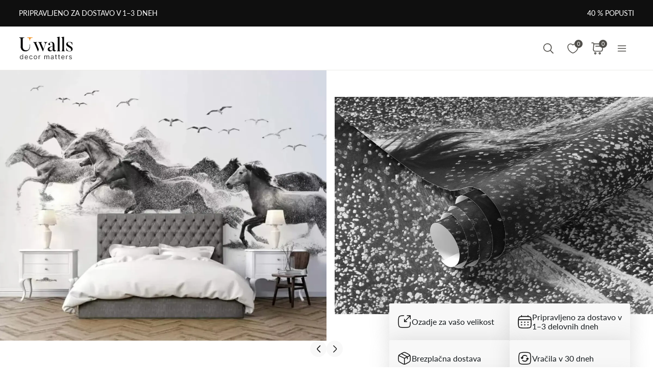

--- FILE ---
content_type: text/html; charset=UTF-8
request_url: https://uwalls.si/fototapete-za-najstnike/image/u14413
body_size: 238217
content:
<!DOCTYPE html>
<html lang="sl-SI" xml:lang="sl-SI" class="scrollbar-slim">
<head>
        <meta charset="UTF-8"/>
    <meta name="viewport" content="width=device-width, initial-scale=1.0, maximum-scale=1.0, user-scalable=0">
            <meta name="theme-color" content="rgb(15 15 15)" />
        <meta name="msapplication-config" content="/browserconfig.xml" />
    
            <link rel="preload" as="font" href="/css/redesign/font_lato.css" onload="this.onload=null;this.rel='stylesheet'" />
        <link rel="preload" as="font" href="/css/redesign/font_butler.css" onload="this.onload=null;this.rel='stylesheet'" />
        <noscript>
            <link rel="preload" as="font" href="/css/redesign/font_lato.css" type="text/css" />
            <link rel="preload" as="font" href="/css/redesign/font_butler.css" type="text/css" />
        </noscript>
        <link rel="manifest" href="/manifest.json" />
    <link rel="icon" type="image/png" href="/favicon-16x16.png" sizes="16x16" />
    <link rel="icon" type="image/png" href="/favicon-32x32.png" sizes="32x32" />
    <link rel="icon" type="image/png" href="/favicon-48x48.png" sizes="48x48" />
    <link rel="icon" type="image/png" href="/favicon-96x96.png" sizes="96x96" />
    <link rel="apple-touch-icon" href="/img/apple-icon-57x57.png" sizes="57x57" />
    <link rel="apple-touch-icon" href="/img/apple-icon-60x60.png" sizes="60x60" />
    <link rel="apple-touch-icon" href="/img/apple-icon-72x72.png" sizes="72x72" />
    <link rel="apple-touch-icon" href="/img/apple-icon-76x76.png" sizes="76x76" />
    <link rel="apple-touch-icon" href="/img/apple-icon-114x114.png" sizes="114x114" />
    <link rel="apple-touch-icon" href="/img/apple-icon-120x120.png" sizes="120x120" />
    <link rel="apple-touch-icon" href="/img/apple-icon-144x144.png" sizes="144x144" />
    <link rel="apple-touch-icon" href="/img/apple-icon-152x152.png" sizes="152x152" />
    <link rel="apple-touch-icon" href="/img/apple-icon-180x180.png" sizes="180x180" />
    <link rel="mask-icon" href="/img/safari-pinned-tab.svg" color="#FB8122" />
    <title>Stenske poslikave Konji, ptice in vretenčarji nr. u14413 - UWALLS</title>
    <script data-cfasync="false">
    window.default_multimask_phone_country = 'si';

    window.phone_code_templates = [];
            window.phone_code_templates.si = '99-999-999';
        window.phone_code_templates.al = '(999)999-999';
        window.phone_code_templates.ar = '999-999-9999';
        window.phone_code_templates.am = '99-999-999';
        window.phone_code_templates.at = '(999)999-9{4,5}';
        window.phone_code_templates.az = '99-999-99-99';
        window.phone_code_templates.be = '(999)999-999';
        window.phone_code_templates.ba = '9{6,20}';
        window.phone_code_templates.br = '99-9{4,5}-9999';
        window.phone_code_templates.bg = '(999)999-999';
        window.phone_code_templates.ca = '999-999-9999';
        window.phone_code_templates.cl = '99-9999-9999';
        window.phone_code_templates.co = '999-9999999';
        window.phone_code_templates.hr = '99-999-999';
        window.phone_code_templates.cy = '99-999-999';
        window.phone_code_templates.cz = '(999)999-999';
        window.phone_code_templates.dk = '99-99-99-99';
        window.phone_code_templates.ec = '99-999-9999';
        window.phone_code_templates.eg = '(999)999-9999';
        window.phone_code_templates.ee = '999-9{4,5}';
        window.phone_code_templates.fi = '(999)999-99-99';
        window.phone_code_templates.fr = '9{9,13}';
        window.phone_code_templates.ge = '(999)999-999';
        window.phone_code_templates.de = '9{6,20}';
        window.phone_code_templates.gr = '(999)999-9999';
        window.phone_code_templates.hu = '(999)999-999';
        window.phone_code_templates.ie = '(999)999-999';
        window.phone_code_templates.il = '9-999-9999';
        window.phone_code_templates.it = '(999)9999-9{2,3}';
        window.phone_code_templates.kz = '(999)999-99-99';
        window.phone_code_templates.kg = '(999)999-999';
        window.phone_code_templates.lv = '99-999-999';
        window.phone_code_templates.li = '(999)999-9999';
        window.phone_code_templates.lt = '(999)99-999';
        window.phone_code_templates.lu = '(999)999-999';
        window.phone_code_templates.mk = '99-999-999';
        window.phone_code_templates.mt = '9999-9999';
        window.phone_code_templates.mx = '999-999-9999';
        window.phone_code_templates.md = '99-999-999';
        window.phone_code_templates.me = '99-999-999';
        window.phone_code_templates.nl = '999-9999-99';
        window.phone_code_templates.no = '(999)99-999';
        window.phone_code_templates.py = '999-999-999';
        window.phone_code_templates.pe = '999-999-999';
        window.phone_code_templates.pl = '999999-999';
        window.phone_code_templates.pt = '99-999-9999';
        window.phone_code_templates.ro = '99-999-9999';
        window.phone_code_templates.rs = '99-999-9999';
        window.phone_code_templates.sk = '(999)999-999';
        window.phone_code_templates.es = '(999)999-999';
        window.phone_code_templates.se = '99-999-9999';
        window.phone_code_templates.ch = '99-999-9999';
        window.phone_code_templates.tj = '99-999-9999';
        window.phone_code_templates.tr = '(999)999-9999';
        window.phone_code_templates.ua = '(99)999-99-99';
        window.phone_code_templates.gb = '99-9999-9999';
        window.phone_code_templates.uy = '99-999-999';
        window.phone_code_templates.us = '999-999-9999';
        window.phone_code_templates.uz = '99-999-9999';
        
    window.phone_code_validators = [];
            window.phone_code_validators.si = /^[0-9]{2}[-. ]?[0-9]{3}[-. ]?[0-9]{3}$/;
        window.phone_code_validators.al = /^\([0-9]{3}\)[0-9]{3}[-. ]?[0-9]{3}$/;
        window.phone_code_validators.ar = /^[0-9]{3}[-. ]?[0-9]{3}[-. ]?[0-9]{4}$/;
        window.phone_code_validators.am = /^[0-9]{2}[-. ]?[0-9]{3}[-. ]?[0-9]{3}$/;
        window.phone_code_validators.at = /^\([0-9]{3}\)[0-9]{3}[-. ]?[0-9]{4,5}$/;
        window.phone_code_validators.az = /^[0-9]{2}[-. ]?[0-9]{3}[-. ]?[0-9]{2}[-. ]?[0-9]{2}$/;
        window.phone_code_validators.be = /^\([0-9]{3}\)[0-9]{3}[-. ]?[0-9]{3}$/;
        window.phone_code_validators.ba = /^[0-9]{6,}$/;
        window.phone_code_validators.br = /^[0-9]{2}[-. ]?[0-9]{4,5}[-. ]?[0-9]{4}$/;
        window.phone_code_validators.bg = /^\([0-9]{3}\)[0-9]{3}[-. ]?[0-9]{3}$/;
        window.phone_code_validators.ca = /^[0-9]{3}[-. ]?[0-9]{3}[-. ]?[0-9]{4}$/;
        window.phone_code_validators.cl = /^[0-9]{2}[-. ]?[0-9]{4}[-. ]?[0-9]{4}$/;
        window.phone_code_validators.co = /^[0-9]{3}[-. ]?[0-9]{7}$/;
        window.phone_code_validators.hr = /^[0-9]{2}[-. ]?[0-9]{3}[-. ]?[0-9]{3}$/;
        window.phone_code_validators.cy = /^[0-9]{2}[-. ]?[0-9]{3}[-. ]?[0-9]{3}$/;
        window.phone_code_validators.cz = /^\([0-9]{3}\)[0-9]{3}[-. ]?[0-9]{3}$/;
        window.phone_code_validators.dk = /^[0-9]{2}[-. ]?[0-9]{2}[-. ]?[0-9]{2}[-. ]?[0-9]{2}$/;
        window.phone_code_validators.ec = /^[0-9]{2}[-. ]?[0-9]{3}[-. ]?[0-9]{4}$/;
        window.phone_code_validators.eg = /^\([0-9]{3}\)[0-9]{3}[-. ]?[0-9]{4}$/;
        window.phone_code_validators.ee = /^[0-9]{3}[-. ]?[0-9]{4,5}$/;
        window.phone_code_validators.fi = /^\([0-9]{3}\)[0-9]{3}[-. ]?[0-9]{2}[-. ]?[0-9]{2}$/;
        window.phone_code_validators.fr = /^[0-9]{9,}$/;
        window.phone_code_validators.ge = /^\([0-9]{3}\)[0-9]{3}[-. ]?[0-9]{3}$/;
        window.phone_code_validators.de = /^[0-9]{6,}$/;
        window.phone_code_validators.gr = /^\([0-9]{3}\)[0-9]{3}[-. ]?[0-9]{4}$/;
        window.phone_code_validators.hu = /^\([0-9]{3}\)[0-9]{3}[-. ]?[0-9]{3}$/;
        window.phone_code_validators.ie = /^\([0-9]{3}\)[0-9]{3}[-. ]?[0-9]{3}$/;
        window.phone_code_validators.il = /^[0-9]{1}[-. ]?[0-9]{3}[-. ]?[0-9]{4}$/;
        window.phone_code_validators.it = /^\([0-9]{3}\)[0-9]{4}[-. ]?[0-9]{2,3}$/;
        window.phone_code_validators.kz = /^\([0-9]{3}\)[0-9]{3}[-. ]?[0-9]{2}[-. ]?[0-9]{2}$/;
        window.phone_code_validators.kg = /^\([0-9]{3}\)[0-9]{3}[-. ]?[0-9]{3}$/;
        window.phone_code_validators.lv = /^[0-9]{2}[-. ]?[0-9]{3}[-. ]?[0-9]{3}$/;
        window.phone_code_validators.li = /^\([0-9]{3}\)[0-9]{3}[-. ]?[0-9]{4}$/;
        window.phone_code_validators.lt = /^\([0-9]{3}\)[0-9]{2}[-. ]?[0-9]{3}$/;
        window.phone_code_validators.lu = /^\([0-9]{3}\)[0-9]{3}[-. ]?[0-9]{3}$/;
        window.phone_code_validators.mk = /^[0-9]{2}[-. ]?[0-9]{3}[-. ]?[0-9]{3}$/;
        window.phone_code_validators.mt = /^[0-9]{4}[-. ]?[0-9]{4}$/;
        window.phone_code_validators.mx = /^[0-9]{3}[-. ]?[0-9]{3}[-. ]?[0-9]{4}$/;
        window.phone_code_validators.md = /^[0-9]{2}[-. ]?[0-9]{3}[-. ]?[0-9]{3}$/;
        window.phone_code_validators.me = /^[0-9]{2}[-. ]?[0-9]{3}[-. ]?[0-9]{3}$/;
        window.phone_code_validators.nl = /^[0-9]{3}[-. ]?[0-9]{4}[-. ]?[0-9]{2}$/;
        window.phone_code_validators.no = /^\([0-9]{3}\)[0-9]{2}[-. ]?[0-9]{3}$/;
        window.phone_code_validators.py = /^[0-9]{3}[-. ]?[0-9]{3}[-. ]?[0-9]{3}$/;
        window.phone_code_validators.pe = /^[0-9]{3}[-. ]?[0-9]{3}[-. ]?[0-9]{3}$/;
        window.phone_code_validators.pl = /^[0-9]{3}[0-9]{3}[-. ]?[0-9]{3}$/;
        window.phone_code_validators.pt = /^[0-9]{2}[-. ]?[0-9]{3}[-. ]?[0-9]{4}$/;
        window.phone_code_validators.ro = /^[0-9]{2}[-. ]?[0-9]{3}[-. ]?[0-9]{4}$/;
        window.phone_code_validators.rs = /^[0-9]{2}[-. ]?[0-9]{3}[-. ]?[0-9]{4}$/;
        window.phone_code_validators.sk = /^\([0-9]{3}\)[0-9]{3}[-. ]?[0-9]{3}$/;
        window.phone_code_validators.es = /^\([0-9]{3}\)[0-9]{3}[-. ]?[0-9]{3}$/;
        window.phone_code_validators.se = /^[0-9]{2}[-. ]?[0-9]{3}[-. ]?[0-9]{4}$/;
        window.phone_code_validators.ch = /^[0-9]{2}[-. ]?[0-9]{3}[-. ]?[0-9]{4}$/;
        window.phone_code_validators.tj = /^[0-9]{2}[-. ]?[0-9]{3}[-. ]?[0-9]{4}$/;
        window.phone_code_validators.tr = /^\([0-9]{3}\)[0-9]{3}[-. ]?[0-9]{4}$/;
        window.phone_code_validators.ua = /^\([1-9][0-9]\)[0-9]{3}[-. ]?[0-9]{2}[-. ]?[0-9]{2}$/;
        window.phone_code_validators.gb = /^[0-9]{2}[-. ]?[0-9]{4}[-. ]?[0-9]{4}$/;
        window.phone_code_validators.uy = /^[0-9]{2}[-. ]?[0-9]{3}[-. ]?[0-9]{3}$/;
        window.phone_code_validators.us = /^[0-9]{3}[-. ]?[0-9]{3}[-. ]?[0-9]{4}$/;
        window.phone_code_validators.uz = /^[0-9]{2}[-. ]?[0-9]{3}[-. ]?[0-9]{4}$/;
        
    window.localized_countries_arr = [];
        window.localized_countries_arr = {"si":"Slovenija","al":"Albanija","ar":"Argentina","am":"Armenija","at":"Avstrija","az":"Azerbajd\u017ean","be":"Belgija","ba":"Bosna in Hercegovina","br":"Brasil","bg":"Bolgarija","ca":"Kanada","cl":"Chile","co":"Colombia","hr":"Hrva\u0161ka","cy":"Ciper","cz":"\u010ce\u0161ka republika","dk":"Danska","ec":"Ecuador","eg":"Egipt","ee":"Estonija","fi":"Finska","fr":"Francija","ge":"Georgia","de":"Nem\u010dija","gr":"Gr\u010dija","hu":"Mad\u017earska","ie":"Irska","il":"Izrael","it":"Italija","kz":"Kazahstan","kg":"Kirgizija","lv":"Latvija","li":"Lihten\u0161tajn","lt":"Litva","lu":"Luksemburg","mk":"Makedonija, Nekdanja jugoslovanska republika","mt":"Malta","mx":"Mexico","md":"Moldavija","me":"\u010crna gora","nl":"Nizozemska","no":"Norve\u0161ka","py":"Paraguay","pe":"Peru","pl":"Poljska","pt":"Portugalska","ro":"Romunija","rs":"Srbija","sk":"Slova\u0161ka","es":"\u0160panija","se":"\u0160vedska","ch":"\u0160vica","tj":"Tad\u017eikistan","tr":"Tur\u010dija","ua":"Ukrajina","gb":"Zdru\u017eeno kraljestvo","uy":"Uruguay","us":"ZDA","uz":"Uzbekistan"};
    
    window.only_countries_arr = [];
        window.only_countries_arr = ["si","al","ar","am","at","az","be","ba","br","bg","ca","cl","co","hr","cy","cz","dk","ec","eg","ee","fi","fr","ge","de","gr","hu","ie","il","it","kz","kg","lv","li","lt","lu","mk","mt","mx","md","me","nl","no","py","pe","pl","pt","ro","rs","sk","es","se","ch","tj","tr","ua","gb","uy","us","uz"];
    
    window.preferred_countries = [];
        window.preferred_countries = ["si"];
    </script>
            

            <script data-cfasync="false" src="https://ajax.googleapis.com/ajax/libs/jquery/3.3.1/jquery.min.js"></script>
        <script>
            window.jQuery || document.write('<script data-cfasync="false" src="/js/lib/jquery-3.3.1.min.js"><\/script>');
        </script>
    
    <script data-cfasync="false">
    var dataLayer = dataLayer || [];
    var dataLayer_content = {
    "userIP": "52.14.224.65",
    "product_type": "murals",
    "is_proxy": 0,
    "ip": "52.14.224.65",
    "country": "",
    "ecomm_pagetype": "product",
    "ecomm_prodid": "dec_17452",
    "ecomm_totalvalue": "13.22",
    "ecomm_category": "Stenske poslikave živali > Stenske poslikave s konji",
    "contentName": "Stenske poslikave Konji, ptice in vretenčarji",
    "contentSKU": [
        "dec_17452"
    ]
};
    dataLayer.push(dataLayer_content);
</script>
    <!-- Google Optimize anti-flicker -->
    <!-- <style>.async-hide { opacity: 0 !important} </style>-->
    <!-- <script data-cfasync="false">
        (function(a,s,y,n,c,h,i,d,e){s.className+=' '+y;
            h.end=i=function(){s.className=s.className.replace(RegExp(' ?'+y),'')};
            (a[n]=a[n]||[]).hide=h;setTimeout(function(){i();h.end=null},c);
        })(window,document.documentElement,'async-hide','dataLayer',4000,{'GTM-5PP6GNTT':true});
    </script>-->
    <!-- End Google Optimize anti-flicker -->
    <!-- Google Tag Manager -->
    <script data-cfasync="false">
        window.gtm_id = 'GTM-5PP6GNTT';
    </script>
        <script defer data-cfasync="false">(function(w,d,s,l,i){w[l]=w[l]||[];w[l].push({'gtm.start':
                new Date().getTime(),event:'gtm.js'});var f=d.getElementsByTagName(s)[0],
            j=d.createElement(s),dl=l!='dataLayer'?'&l='+l:'';j.async=true;j.defer=true;j.src=
            'https://www.googletagmanager.com/gtm.js?id='+i+dl;f.parentNode.insertBefore(j,f);
        })(window,document,'script','dataLayer','GTM-5PP6GNTT');</script>
        <!-- End Google Tag Manager -->

            <!-- Google Tag Manager -->
        <script defer data-cfasync="false">(function(w,d,s,l,i){w[l]=w[l]||[];w[l].push({'gtm.start':
                    new Date().getTime(),event:'gtm.js'});var f=d.getElementsByTagName(s)[0],
                j=d.createElement(s),dl=l!='dataLayer'?'&l='+l:'';j.async=true;j.defer=true;j.src=
                'https://www.googletagmanager.com/gtm.js?id='+i+dl;f.parentNode.insertBefore(j,f);
            })(window,document,'script','dataLayer','GTM-W7R7NWQ');</script>
        <!-- End Google Tag Manager -->
    
                    <script charset="UTF-8" src="//web.webpushs.com/js/push/e6d0a668531cf82d97b76f57c10d4c2a_1.js" async></script>
        <!-- Start cookieyes banner -->
<script id="cookieyes" type="text/javascript"
        src="https://cdn-cookieyes.com/client_data/90af4217b22a37821b2f6383/script.js"></script>
<!-- End cookieyes banner -->
    
    
        <script src="https://browser.sentry-cdn.com/8.34.0/bundle.min.js" crossorigin="anonymous">
    </script>
    <script>

        ;(function () {

            'use strict';

            Sentry.init({
                dsn: 'https://819f05b1b9dd478ebd2d2e084e06fdf0@sentry.itipteam.com/36',
                release : '0d8e002'
            });

        }) ();

    </script>
            <script type="text/javascript">
        !function(f,b,e,v,n,t,s){if(f.fbq)return;n=f.fbq=function(){n.callMethod?
            n.callMethod.apply(n,arguments):n.queue.push(arguments)};if(!f._fbq)f._fbq=n;
            n.push=n;n.loaded=!0;n.version='2.0';n.queue=[];t=b.createElement(e);t.async=!0;
            t.src=v;s=b.getElementsByTagName(e)[0];s.parentNode.insertBefore(t,s)}(window,
            document,'script','https://connect.facebook.net/en_US/fbevents.js');
    </script>
        <script type="text/javascript">
            fbq('init', '1480023872894280');
        fbq('track', 'PageView');
</script>
        <script type="text/javascript">
        /* Facebook Integration Event Tracking */
fbq('set', 'agent', 'itip-client', '1480023872894280');
fbq('track', 'ViewContent', {
    "content_name": "Stenske poslikave Konji, ptice in vreten\u010darji",
    "content_ids": "[\"dec_17452\"]",
    "content_type": "product",
    "contents": "[{\"id\":\"dec_17452\",\"quantity\":1}]",
    "content_category": "Stenske poslikave s konji",
    "value": "13.22",
    "currency": "EUR"
});    </script>
    <meta name="keywords" content="horses,arabian horses,equestrian,mustang horses,wild animals,animals">
<meta name="description" content="Stenske poslikave Konji, ptice in vretenčarji nr. u14413 - spletni nakup na UWALLS. Visoka kakovost. Dobre cene. Vse velikosti.">
<meta name="og:url" content="https://uwalls.si/fototapete-za-najstnike/image/u14413">
<meta name="og:title" content="Stenske poslikave Konji, ptice in vretenčarji nr. u14413 - UWALLS">
<meta name="og:description" content="Stenske poslikave Konji, ptice in vretenčarji nr. u14413 - spletni nakup na UWALLS. Visoka kakovost. Dobre cene. Vse velikosti.">
<meta name="og:type" content="website">
<meta name="og:locale" content="sl_SI">
<meta name="og:image" content="https://static.uwalls.si/products/12000/12717/u14413pib1m.jpg">
<meta name="og:site_name" content="uwalls.si">
<meta name="og:updated_time" content="27 jan 2026 12:34:35">
<link href="https://uwalls.it/carta-da-parati-per-gli-adolescenti/image/u14413" rel="alternate" hreflang="it-IT">
<link href="https://uwalls.fr/papier-peint-pour-les-ado/image/u14413" rel="alternate" hreflang="fr-FR">
<link href="https://uwalls.es/murales-de-pared-habitacion-adolescente/image/u14413" rel="alternate" hreflang="es-ES">
<link href="https://uwalls.ro/fototapet-pentru-camera-unui-adolescent/image/u14413" rel="alternate" hreflang="ro-RO">
<link href="https://uwalls.de/fototapeten-jugendzimmer/image/u14413" rel="alternate" hreflang="de-DE">
<link href="https://uwalls.pl/fototapety-ze-zwierzetami/image/u14413" rel="alternate" hreflang="pl-PL">
<link href="https://uwalls.com/wall-murals-teens/image/u14413" rel="alternate" hreflang="x-default">
<link href="https://uwalls.com/es/murales-de-pared/image/u14413" rel="alternate" hreflang="es-US">
<link href="https://uwalls.co.uk/wall-murals-for-teens/image/u14413" rel="alternate" hreflang="en-GB">
<link href="https://uwalls.nl/fotobehang-tienerkamer/image/u14413" rel="alternate" hreflang="nl-NL">
<link href="https://spalerna.com.ua/fotoshpaleri-kimnata-pidlitka/image/u14413" rel="alternate" hreflang="uk-UA">
<link href="https://uwalls.cz/fototapety-teen-room/image/u14413" rel="alternate" hreflang="cs-CZ">
<link href="https://uwalls.hu/fototapetak-tinedzser/image/u14413" rel="alternate" hreflang="hu-HU">
<link href="https://uwalls.sk/fototapety-Izba-pre-tinedzerov/image/u14413" rel="alternate" hreflang="sk-SK">
<link href="https://uwalls.pt/papel-de-parede-adolescente/image/u14413" rel="alternate" hreflang="pt-PT">
<link href="https://uwalls.se/fototapet-tonaringsrum/image/u14413" rel="alternate" hreflang="sv-SE">
<link href="https://uwalls.ee/fototapeedid-loomad/image/u14413" rel="alternate" hreflang="et-EE">
<link href="https://uwalls.bg/fototapeti-zhivotnye/image/u14413" rel="alternate" hreflang="bg-BG">
<link href="https://uwalls.fi/valokuvatapetti-elaimet/image/u14413" rel="alternate" hreflang="fi-FI">
<link href="https://uwalls.gr/tapetsaries-toihoi-gia-ephebous/image/u14413" rel="alternate" hreflang="el-GR">
<link href="https://uwalls.at/fototapeten-jugendzimmer/image/u14413" rel="alternate" hreflang="de-AT">
<link href="https://uwalls.no/fototapet-for-tenaringer/image/u14413" rel="alternate" hreflang="nb-NO">
<link href="https://uwalls.be/fotobehang-tienerkamer/image/u14413" rel="alternate" hreflang="nl-BE">
<link href="https://uwalls.be/fr/papier-peint-pour-ados/image/u14413" rel="alternate" hreflang="fr-BE">
<link href="https://uwalls.dk/fototapet-for-teenagere/image/u14413" rel="alternate" hreflang="da-DK">
<link href="https://uwalls.ch/fototapeten-en-jugendzimmer/image/u14413" rel="alternate" hreflang="de-CH">
<link href="https://uwalls.ch/fr/papier-peint-jeunesse/image/u14413" rel="alternate" hreflang="fr-CH">
<link href="https://uwalls.me/tapete-za-zid-u-sobu-za-tinejdzheere/image/u14413" rel="alternate" hreflang="sr-ME">
<link href="https://uwalls.md/fototapet-pentru-camera-unui-adolescent/image/u14413" rel="alternate" hreflang="ro-MD">
<link href="https://uwalls.lv/fototapetes-pusaudziem/image/u14413" rel="alternate" hreflang="lv-LV">
<link href="https://uwalls.lt/fototapetai-paaugliams/image/u14413" rel="alternate" hreflang="lt-LT">
<link href="https://uwalls.rs/fototapeti-priroda-japanski-vrtovi/image/u14413" rel="alternate" hreflang="sr-RS">
<link href="https://uwalls.com.hr/fototapete-soba-tinejdzera/image/u14413" rel="alternate" hreflang="hr-HR">
<link href="https://ca.uwalls.com/wall-murals-for-teens/image/u14413" rel="alternate" hreflang="en-CA">
<link href="https://ca.uwalls.com/fr/papier-peint-pour-ados/image/u14413" rel="alternate" hreflang="fr-CA">
<link href="https://uwalls.si/fototapete-za-najstnike/image/u14413" rel="alternate" hreflang="sl-SI">
<link href="https://uwalls.ie/wall-murals/image/u14413" rel="alternate" hreflang="en-IE">
<link href="https://uwalls.mx/papel-tapiz/image/u14413" rel="alternate" hreflang="es-MX">
<link href="https://uwalls.com.br/papel-de-parede/image/u14413" rel="alternate" hreflang="pt-BR">
<link href="https://uwalls.ar/murales-de-pared/image/u14413" rel="alternate" hreflang="es-AR">
<link href="https://uwalls.com.co/murales-de-pared/image/u14413" rel="alternate" hreflang="es-CO">
<link href="https://uwalls.cl/murales-de-pared/image/u14413" rel="alternate" hreflang="es-CL">
<link href="https://uwalls.com.pe/murales-de-pared/image/u14413" rel="alternate" hreflang="es-PE">
<link href="https://uwalls.com.ec/murales-de-pared/image/u14413" rel="alternate" hreflang="es-EC">
<link href="https://uwalls.com.uy/murales-de-pared/image/u14413" rel="alternate" hreflang="es-UY">
<link href="https://uwalls.com.py/murales-de-pared/image/u14413" rel="alternate" hreflang="es-PY">
<link href="https://uwalls.si/fototapete-za-najstnike/image/u14413" rel="canonical">
<link id="singleProductImageMainInterior" href="https://static.uwalls.si/products/12000/12717/u14413pib1m_1200.webp" rel="preload" as="image">
<link href="https://static.uwalls.si/products/12000/12717/u14413pib1m_600.webp" rel="preload" as="image">
<link id="singleProductImageMainCropper" href="https://static.uwalls.si/products/12000/12717/u14413p_600.webp" rel="preload" as="image">
<link href="https://static.uwalls.si/products/12000/12717/u14413p_1200.webp" rel="preload" as="image">
<link href="/assets_rl/css-compress/20260127_09_46_0d8e002/bef1d04acce90ec4b0539af388aed77f.css?v=1769507188" rel="stylesheet">
<script>window.analyticsTypes={"blockType":{"relevantPicturesCrop":{"type":"blockType","id":1,"value":"relevantPicturesCrop"},"cropConsultation":{"type":"blockType","id":2,"value":"cropConsultation"},"cropVisualization":{"type":"blockType","id":3,"value":"cropVisualization"}},"event":{"productView":{"type":"event","id":1,"value":"productView"},"addToCart":{"type":"event","id":2,"value":"addToCart"},"productOrder":{"type":"event","id":3,"value":"productOrder"},"addToFavorite":{"type":"event","id":4,"value":"addToFavorite"},"productCardView":{"type":"event","id":5,"value":"productCardView"},"lead":{"type":"event","id":6,"value":"lead"},"custom":{"type":"event","id":7,"value":"custom"},"customNewProduct":{"type":"event","id":8,"value":"customNewProduct"}},"pageType":{"home":{"type":"pageType","id":1,"value":"home"},"category":{"type":"pageType","id":2,"value":"category"},"product":{"type":"pageType","id":3,"value":"product"},"cart":{"type":"pageType","id":4,"value":"cart"},"purchase":{"type":"pageType","id":5,"value":"purchase"},"other":{"type":"pageType","id":6,"value":"other"}},"productType":{"murals":{"type":"productType","id":1,"value":"murals"},"canvas":{"type":"productType","id":2,"value":"canvas"},"wallpapers":{"type":"productType","id":3,"value":"wallpapers"}}};window.analyticsEnabled=true;window.domainID=41;window.enable_promocodes_subscribe=0;window.fbIds=["1480023872894280"];window.promocodes_subscribe_popup_delay=20;window.website_lang='sl';window.website_locale='sl-SI';window.userCountry='US';window.userCountryState='';window.userCountryStateCode='';window.productTypeID=1;window.pageType='product';window.promocodeSubscribeExcludedProductTypes='1,3';window.promocodeSubscribeExcludedPageTypes='product,cart,order';window.categoryProductSliderEnabled=1;window.menuLangPrefix='';window.versionHash='0d8e002';</script>    <meta name="csrf-param" content="_csrf">
<meta name="csrf-token" content="B1Rac5eUwr2T0e6yHRo_2oFWtgy1SWlSUkpVkuhW5jZRZiM28f-019u9hchtaHGdxy_xaOAkWB43EwL4mGWHQw==">
</head>
<body class="d-flex flex-column scrollbar-slim device-desktop units-metric">
    <?xml version="1.0" encoding="utf-8"?><svg xmlns="http://www.w3.org/2000/svg" xmlns:xlink="http://www.w3.org/1999/xlink" style="display: none;"><symbol fill="none" viewBox="0 0 24 24" id="brand-bill" xmlns="http://www.w3.org/2000/svg"><path d="M4.301 3A.3.3 0 0 0 4 3.301V18.46c0 1.07.873 1.94 1.944 1.94h12.099l.002-.001a2.304 2.304 0 0 0 2.27-2.3v-3.484a.3.3 0 0 0-.3-.301h-3.71v-1.475a.3.3 0 0 0-.056-.171 4.008 4.008 0 0 0 3.762-3.992 4.007 4.007 0 0 0-3.707-3.987V3.301A.3.3 0 0 0 16.005 3H4.301Zm.299.6h11.106v1.09a4.007 4.007 0 0 0-3.707 3.986 4.008 4.008 0 0 0 3.762 3.992.3.3 0 0 0-.055.171v5.26c0 .674.29 1.28.752 1.7H5.944c-.75 0-1.344-.591-1.344-1.339V3.6Zm11.405 1.679a3.398 3.398 0 1 1 0 6.796 3.399 3.399 0 1 1 0-6.796Zm.067.75a.3.3 0 0 0-.302.301v.47h-.062c-.575 0-1.018.504-1.018 1.087 0 .584.443 1.09 1.018 1.09h.594c.222 0 .42.197.42.487s-.198.49-.42.49h-1.13a.3.3 0 1 0 0 .6h.598v.47a.3.3 0 0 0 .578.114.298.298 0 0 0 .022-.115v-.472c.542-.038.95-.527.95-1.087 0-.584-.443-1.087-1.018-1.087h-.594c-.222 0-.42-.2-.42-.49s.198-.487.42-.487h1.13a.3.3 0 1 0 0-.6h-.468v-.47a.298.298 0 0 0-.184-.277.3.3 0 0 0-.114-.024ZM6.907 7.106a.3.3 0 1 0 0 .6h3.517a.3.3 0 0 0 0-.6H6.907Zm0 3.18a.299.299 0 0 0-.3.3.3.3 0 0 0 .3.3h3.517a.3.3 0 0 0 0-.6H6.907Zm0 3.18a.302.302 0 0 0-.3.299.3.3 0 0 0 .3.301h6.491a.299.299 0 0 0 .213-.513.299.299 0 0 0-.213-.087h-6.49Zm9.397 1.449h3.41v3.184c0 .948-.755 1.7-1.705 1.7-.95 0-1.705-.752-1.705-1.7v-3.184Zm-9.397 1.73a.302.302 0 0 0-.3.3.3.3 0 0 0 .3.3h6.491a.3.3 0 0 0 .278-.415.3.3 0 0 0-.278-.184h-6.49Z" fill="#959595" stroke="#959595" stroke-width=".5"/></symbol><symbol fill="none" viewBox="0 0 35 18" id="brand-blik-gray" xmlns="http://www.w3.org/2000/svg"><path d="M.1.667H3v6.235c.292-.12.55-.24.824-.344 3.141-1.085 6.54.861 7.192 4.134a5.544 5.544 0 0 1-4.325 6.528c-2.97.62-5.94-1.378-6.506-4.375a6.366 6.366 0 0 1-.103-1.137V.804C.099.787.099.736.099.667Zm5.51 13.797c1.458 0 2.642-1.188 2.66-2.652 0-1.465-1.185-2.67-2.644-2.67a2.657 2.657 0 0 0-2.66 2.67 2.638 2.638 0 0 0 2.643 2.652ZM34.874 17.238h-3.639a.225.225 0 0 1-.206-.104 1082.959 1082.959 0 0 0-3.88-5.512c-.033-.052-.068-.086-.12-.172v5.77h-2.9V.667h2.9v10.697c.018 0 .018.017.035.017.034-.034.052-.069.086-.103 1.27-1.602 2.523-3.187 3.793-4.79.069-.085.138-.137.258-.12h3.244c-1.373 1.688-2.73 3.342-4.085 5.013 1.51 1.946 3.004 3.893 4.514 5.857ZM13.18.667h2.9V17.22h-2.9V.667ZM21.557 17.22h-2.9V6.387h2.9V17.22Z" fill="#0F0F0F" fill-opacity=".2"/><path d="M8.37 4.956A2.132 2.132 0 0 0 10.5 2.82c0-1.18-.954-2.136-2.13-2.136A2.132 2.132 0 0 0 6.243 2.82c0 1.18.953 2.136 2.129 2.136Z" fill="#0F0F0F" fill-opacity=".2"/></symbol><symbol fill="none" viewBox="0 0 60 28" id="brand-blik-white" xmlns="http://www.w3.org/2000/svg"><g clip-path="url(#aca)" fill="#fff"><path d="M.471-.059h4.912V10.5c.494-.204.93-.409 1.395-.584 5.319-1.837 11.073 1.459 12.178 7a9.388 9.388 0 0 1-7.324 11.055C6.603 29.02 1.575 25.637.616 20.562a10.777 10.777 0 0 1-.174-1.925V.175C.47.145.47.058.47-.06Zm9.33 23.363c2.47 0 4.475-2.013 4.504-4.492 0-2.479-2.005-4.52-4.475-4.52a4.498 4.498 0 0 0-4.505 4.52A4.467 4.467 0 0 0 9.8 23.304ZM59.355 28H53.193a.38.38 0 0 1-.349-.175c-2.18-3.121-4.36-6.213-6.568-9.334-.058-.087-.116-.145-.204-.291v9.77h-4.911V-.058h4.911v18.113c.03 0 .03.03.058.03.059-.06.088-.118.146-.176 2.15-2.712 4.272-5.396 6.423-8.108.116-.146.233-.234.436-.204h5.493c-2.325 2.858-4.621 5.658-6.917 8.487 2.558 3.296 5.086 6.592 7.644 9.917ZM22.618-.059h4.912v28.03h-4.912V-.06ZM36.801 27.97h-4.912V9.626h4.912v18.346Z"/><path d="M14.48 7.204a3.61 3.61 0 0 0 3.604-3.617A3.61 3.61 0 0 0 14.48-.029a3.61 3.61 0 0 0-3.604 3.616 3.61 3.61 0 0 0 3.604 3.617Z"/></g><defs><clipPath id="aca"><path fill="#fff" transform="translate(.5)" d="M0 0h59v28H0z"/></clipPath></defs></symbol><symbol fill="none" viewBox="0 0 62 20" id="brand-paypal-gray" xmlns="http://www.w3.org/2000/svg"><g clip-path="url(#ada)" fill="#0F0F0F" fill-opacity=".2"><path d="M2.532 1.667c-.18 0-.332.13-.36.308L.098 15.176a.34.34 0 0 0 .333.39h2.46c.178 0 .33-.13.359-.308l.61-3.876a.364.364 0 0 1 .359-.309h2.236c2.613 0 4.832-1.913 5.237-4.506.408-2.615-1.627-4.895-4.512-4.9H2.532Zm2.39 2.947h1.79c1.473 0 1.953.872 1.801 1.837-.151.967-.896 1.679-2.321 1.679H4.37l.553-3.516Zm11.773.897c-.621.002-1.336.13-2.138.466-1.841.77-2.725 2.36-3.1 3.52 0 0-1.195 3.54 1.504 5.484 0 0 2.504 1.872 5.322-.115l-.049.31a.34.34 0 0 0 .191.36c.045.02.093.03.141.03h2.335c.18 0 .332-.13.36-.308l1.42-9.04a.34.34 0 0 0-.332-.39h-2.335c-.18 0-.332.13-.36.307l-.076.487s-1.02-1.118-2.883-1.11Zm.076 2.856c.268 0 .514.037.734.108 1.007.324 1.579 1.296 1.413 2.349-.204 1.296-1.263 2.25-2.622 2.25-.268 0-.513-.036-.733-.107-1.008-.325-1.583-1.296-1.417-2.349.204-1.297 1.266-2.251 2.625-2.251ZM36.16 1.667c-.179 0-.331.13-.359.308l-2.074 13.201a.34.34 0 0 0 .332.39h2.46c.18 0 .332-.13.36-.308l.61-3.876a.364.364 0 0 1 .358-.309h2.237c2.613 0 4.831-1.913 5.236-4.506.409-2.615-1.626-4.895-4.511-4.9H36.16Zm2.392 2.947h1.79c1.472 0 1.952.872 1.8 1.837-.151.967-.896 1.679-2.322 1.679H38l.552-3.516Zm11.772.897c-.622.002-1.336.13-2.139.466-1.84.77-2.724 2.36-3.1 3.52 0 0-1.194 3.54 1.505 5.484 0 0 2.503 1.872 5.322-.115l-.049.31a.34.34 0 0 0 .333.39h2.335c.179 0 .331-.13.36-.308l1.42-9.04a.34.34 0 0 0-.333-.39h-2.335c-.179 0-.331.13-.36.307l-.076.487s-1.02-1.118-2.883-1.11Zm.076 2.856c.268 0 .513.037.733.108 1.008.324 1.58 1.296 1.414 2.349-.204 1.296-1.264 2.25-2.622 2.25-.268 0-.513-.036-.734-.107-1.007-.325-1.582-1.296-1.417-2.349.204-1.297 1.267-2.251 2.626-2.251ZM23.79 5.827a.274.274 0 0 0-.261.358l2.56 7.973-2.315 3.757a.274.274 0 0 0 .232.418h2.736a.454.454 0 0 0 .39-.22l7.15-11.87a.274.274 0 0 0-.234-.416h-2.736a.454.454 0 0 0-.392.224l-2.814 4.769-1.429-4.734a.365.365 0 0 0-.348-.26l-2.54.001ZM58.966 1.667a.364.364 0 0 0-.36.308l-2.075 13.2a.34.34 0 0 0 .333.392h2.46c.179 0 .332-.131.36-.309l2.074-13.201a.34.34 0 0 0-.192-.36.336.336 0 0 0-.14-.03h-2.46Z"/></g><defs><clipPath id="ada"><path fill="#fff" transform="translate(.082)" d="M0 0h61.667v20H0z"/></clipPath></defs></symbol><symbol fill="none" viewBox="0 0 75 28" id="brand-paypal-white" xmlns="http://www.w3.org/2000/svg"><g clip-path="url(#aea)" fill="#fff"><path d="M3.446 5.6a.438.438 0 0 0-.433.372L.52 21.928a.412.412 0 0 0 .23.435c.054.024.111.037.17.037h2.957a.439.439 0 0 0 .432-.372l.733-4.686a.439.439 0 0 1 .432-.373h2.688c3.142 0 5.808-2.313 6.295-5.446.492-3.16-1.955-5.917-5.423-5.923H3.446ZM6.32 9.162h2.151c1.771 0 2.348 1.054 2.166 2.22-.183 1.169-1.078 2.03-2.791 2.03h-2.19l.664-4.25Zm14.152 1.084c-.747.003-1.606.157-2.57.563-2.213.93-3.276 2.854-3.727 4.256 0 0-1.436 4.278 1.809 6.628 0 0 3.01 2.262 6.397-.14l-.059.375a.413.413 0 0 0 .23.434.4.4 0 0 0 .17.038h2.807a.439.439 0 0 0 .432-.372L27.67 11.1a.412.412 0 0 0-.23-.435.401.401 0 0 0-.17-.038h-2.807a.439.439 0 0 0-.432.373l-.092.588s-1.226-1.351-3.466-1.343Zm.092 3.452c.322 0 .617.044.882.13 1.21.393 1.898 1.567 1.699 2.84-.245 1.566-1.519 2.72-3.152 2.72-.322 0-.617-.044-.882-.13-1.211-.392-1.902-1.566-1.703-2.84.245-1.566 1.522-2.72 3.156-2.72ZM43.872 5.6a.438.438 0 0 0-.432.372l-2.494 15.956a.412.412 0 0 0 .231.435c.053.024.11.037.17.037h2.957a.439.439 0 0 0 .432-.372l.732-4.686a.439.439 0 0 1 .432-.373h2.689c3.141 0 5.808-2.313 6.294-5.446.492-3.16-1.955-5.917-5.423-5.923h-5.588Zm2.875 3.562h2.15c1.772 0 2.349 1.054 2.166 2.22-.182 1.169-1.078 2.03-2.791 2.03h-2.19l.665-4.25Zm14.151 1.084c-.747.003-1.606.157-2.57.563-2.213.93-3.276 2.854-3.727 4.256 0 0-1.435 4.278 1.81 6.628 0 0 3.008 2.262 6.396-.14l-.058.375a.412.412 0 0 0 .23.435c.054.024.111.037.17.037h2.807a.439.439 0 0 0 .432-.372L68.096 11.1a.413.413 0 0 0-.23-.435.403.403 0 0 0-.17-.038H64.89a.439.439 0 0 0-.432.373l-.092.588s-1.226-1.351-3.467-1.343Zm.092 3.452c.322 0 .617.044.882.13 1.211.393 1.898 1.567 1.7 2.84-.246 1.566-1.52 2.72-3.153 2.72-.322 0-.617-.044-.882-.13-1.21-.392-1.902-1.566-1.703-2.84.245-1.566 1.523-2.72 3.156-2.72ZM29 10.628c-.222 0-.38.22-.312.433l3.078 9.637-2.783 4.541a.331.331 0 0 0 .279.505h3.289a.543.543 0 0 0 .467-.266l8.596-14.348a.331.331 0 0 0-.28-.502h-3.29a.542.542 0 0 0-.47.27l-3.384 5.765-1.717-5.721a.439.439 0 0 0-.419-.314h-3.053ZM71.286 5.6a.439.439 0 0 0-.432.372l-2.495 15.956a.411.411 0 0 0 .23.435.402.402 0 0 0 .17.037h2.958a.439.439 0 0 0 .432-.372L74.642 6.07a.413.413 0 0 0-.23-.434.402.402 0 0 0-.169-.037h-2.957Z"/></g><defs><clipPath id="aea"><path fill="#fff" transform="translate(.5)" d="M0 0h74v28H0z"/></clipPath></defs></symbol><symbol fill="none" viewBox="0 0 41 20" id="brand-payu-gray" xmlns="http://www.w3.org/2000/svg"><g clip-path="url(#afa)"><path d="m37.81 4.19-2.383-.001c-.26 0-.47.21-.47.471v.333h.165c1.076 0 1.476.178 1.476 1.16V7.55h1.21c.26 0 .471-.21.471-.47l.001-2.418c0-.26-.21-.471-.47-.471ZM24.807 7.942c-.11-.138-.318-.157-.526-.157h-.156c-.52 0-.723.16-.838.66l-1.443 6.01c-.18.739-.434.874-.867.874-.53 0-.742-.127-.954-.877l-1.634-6.01c-.135-.504-.335-.657-.854-.657h-.14c-.21 0-.418.019-.525.16-.108.14-.071.349-.016.555l1.652 6.063c.31 1.16.678 2.12 2.054 2.12.257 0 .495-.036.692-.102-.417 1.315-.842 1.895-2.094 2.024-.254.021-.42.058-.511.181-.096.128-.074.312-.04.476l.035.156c.074.36.202.582.605.582a1.6 1.6 0 0 0 .136-.006c1.87-.123 2.872-1.132 3.458-3.482l2-8.017c.047-.205.076-.415-.034-.553Zm-10.06 4.618v1.213c0 .99-.366 1.562-2.237 1.562-1.236 0-1.837-.448-1.837-1.37 0-1.01.603-1.405 2.15-1.405h1.924ZM12.51 7.53c-1.02 0-1.659.128-1.902.176-.429.094-.608.212-.608.7v.14c0 .192.028.325.089.418.07.109.184.164.339.164.075 0 .162-.012.266-.039.245-.061 1.028-.188 1.885-.188 1.54 0 2.168.427 2.168 1.475v.934h-1.941c-2.496 0-3.658.844-3.658 2.655 0 1.757 1.2 2.724 3.38 2.724 2.59 0 3.744-.883 3.744-2.863v-3.45c0-1.915-1.23-2.847-3.762-2.847ZM7.618 8.69c0 1.443-.367 2.224-2.306 2.224H2.328V7.193c0-.516.191-.708.706-.708h2.278c1.46 0 2.306.361 2.306 2.206Zm-2.306-3.7H2.738C1.363 4.991.75 5.606.75 6.984v8.851c0 .532.17.703.702.703h.174c.531 0 .702-.17.702-.703v-3.443h2.984c2.65 0 3.884-1.176 3.884-3.7 0-2.525-1.235-3.7-3.884-3.7Zm32.73-3.296H36.84a.238.238 0 0 1-.237-.238V.237c0-.13.107-.237.237-.237h1.202c.131 0 .238.107.238.238v1.22a.238.238 0 0 1-.238.237ZM40.4 4.191h-1.77a.35.35 0 0 1-.35-.35l.001-1.796a.35.35 0 0 1 .35-.35h1.77a.35.35 0 0 1 .349.35v1.796a.35.35 0 0 1-.35.35ZM35.425 7.55a.47.47 0 0 1-.47-.472V4.993h-.173c-1.076 0-1.476.178-1.476 1.16V8.97l-.002.052v3.21c0 .392-.075.705-.23.947-.294.453-.875.659-1.804.66-.929-.001-1.51-.207-1.803-.66-.156-.242-.231-.554-.231-.947v-3.21l-.001-.052v-.503l-.001-.015V6.153c0-.982-.4-1.16-1.476-1.16h-.339c-1.076 0-1.476.178-1.476 1.16v6.078c0 .978.22 1.806.646 2.473.82 1.293 2.411 1.982 4.673 1.982h.016c2.262 0 3.852-.689 4.674-1.982.425-.667.645-1.495.645-2.473V7.55h-1.172Z" fill="#0F0F0F" fill-opacity=".2"/></g><defs><clipPath id="afa"><path fill="#fff" transform="translate(.75)" d="M0 0h40v20H0z"/></clipPath></defs></symbol><symbol fill="none" viewBox="0 0 57 28" id="brand-payu-white" xmlns="http://www.w3.org/2000/svg"><g clip-path="url(#aga)"><path d="M52.382 5.865h-3.336a.66.66 0 0 0-.659.66v.466h.231c1.506 0 2.067.249 2.067 1.623v1.954l1.695.001a.66.66 0 0 0 .659-.66V6.526a.66.66 0 0 0-.657-.66ZM34.178 11.12c-.154-.194-.445-.22-.737-.22h-.218c-.727 0-1.013.224-1.174.923l-2.02 8.415c-.252 1.034-.606 1.223-1.212 1.223-.743 0-1.04-.177-1.336-1.227l-2.288-8.415c-.19-.705-.469-.92-1.196-.92h-.195c-.294 0-.586.027-.736.224-.15.196-.1.49-.022.777l2.312 8.488c.434 1.625.95 2.97 2.876 2.97.36 0 .692-.05.97-.144-.585 1.841-1.18 2.653-2.933 2.834-.355.03-.586.08-.715.253-.134.18-.103.437-.056.667l.049.217c.104.504.282.816.846.816.06 0 .123-.003.192-.01 2.617-.171 4.02-1.583 4.84-4.873l2.8-11.224c.067-.288.107-.58-.047-.774Zm-14.084 6.465v1.699c0 1.384-.513 2.186-3.132 2.186-1.73 0-2.571-.627-2.571-1.918 0-1.415.844-1.967 3.01-1.967h2.692Zm-3.132-7.043c-1.428 0-2.322.18-2.662.248-.6.13-.852.296-.852.98v.196c0 .268.04.454.125.585.099.152.258.23.474.23.105 0 .227-.018.372-.055.344-.086 1.44-.264 2.64-.264 2.156 0 3.034.599 3.034 2.065v1.308h-2.717c-3.493 0-5.12 1.181-5.12 3.717 0 2.46 1.68 3.814 4.73 3.814 3.626 0 5.243-1.236 5.243-4.01v-4.83c0-2.68-1.723-3.984-5.267-3.984Zm-6.848 1.627c0 2.019-.515 3.113-3.229 3.113H2.707V10.07c0-.723.268-.991.99-.991h3.188c2.045 0 3.229.505 3.229 3.089Zm-3.229-5.18H3.282C1.357 6.988.5 7.848.5 9.778v12.39c0 .746.238.985.982.985h.244c.743 0 .982-.239.982-.984v-4.821h4.178c3.71 0 5.437-1.646 5.437-5.18s-1.727-5.18-5.437-5.18Zm45.821-4.615h-1.682a.333.333 0 0 1-.333-.333l.001-1.707c0-.184.15-.333.333-.333h1.682c.184 0 .332.15.332.334V2.04a.333.333 0 0 1-.333.333Zm3.301 3.495-2.477-.001a.49.49 0 0 1-.489-.49V2.862c.001-.27.22-.49.49-.49h2.477c.27 0 .49.22.49.491l-.001 2.513c0 .271-.22.49-.49.49Zm-6.963 4.7a.659.659 0 0 1-.658-.66l.001-2.917h-.243c-1.506 0-2.066.249-2.066 1.623v3.943c-.001.024-.003.047-.003.072v4.495c0 .549-.105.986-.323 1.325-.41.634-1.224.922-2.525.924-1.3-.002-2.113-.29-2.523-.923-.219-.34-.325-.777-.325-1.326v-4.495l-.001-.072v-.706l-.001-.02V8.614c0-1.374-.56-1.623-2.066-1.623h-.474c-1.507 0-2.067.249-2.067 1.623v8.51c0 1.369.308 2.527.903 3.462 1.15 1.81 3.377 2.774 6.543 2.774h.023c3.166 0 5.393-.964 6.542-2.774.596-.935.904-2.093.904-3.462v-6.556h-1.64Z" fill="#fff"/></g><defs><clipPath id="aga"><path fill="#fff" transform="translate(.5)" d="M0 0h56v28H0z"/></clipPath></defs></symbol><symbol fill="none" viewBox="0 0 40 40" id="crop" xmlns="http://www.w3.org/2000/svg"><path fill-rule="evenodd" clip-rule="evenodd" d="M8.333 2.083c.69 0 1.25.56 1.25 1.25v15c0 3.179.003 5.436.233 7.15.226 1.676.648 2.642 1.354 3.347.705.706 1.671 1.129 3.348 1.354 1.713.23 3.97.233 7.149.233h15a1.25 1.25 0 0 1 0 2.5h-3.75v3.75a1.25 1.25 0 0 1-2.5 0v-3.75h-8.844c-3.063 0-5.49 0-7.388-.255-1.954-.263-3.536-.817-4.783-2.064-1.247-1.247-1.8-2.829-2.064-4.783-.255-1.899-.255-4.325-.255-7.388V9.584h-3.75a1.25 1.25 0 0 1 0-2.5h3.75v-3.75c0-.69.56-1.25 1.25-1.25Zm17.149 7.733c-1.713-.23-3.97-.232-7.149-.232h-5a1.25 1.25 0 1 1 0-2.5h5.094c3.063 0 5.49 0 7.388.255 1.954.262 3.536.816 4.783 2.063 1.247 1.248 1.8 2.83 2.063 4.783.256 1.899.256 4.325.256 7.388v5.094a1.25 1.25 0 0 1-2.5 0v-5c0-3.178-.003-5.436-.233-7.149-.226-1.677-.649-2.643-1.354-3.348-.705-.705-1.671-1.128-3.348-1.354Z" fill="#0F0F0F"/></symbol><symbol fill="none" viewBox="0 0 40 40" id="earth" xmlns="http://www.w3.org/2000/svg"><g stroke="#0F0F0F" stroke-width="2.5"><path d="M20 36.667c9.205 0 16.667-7.462 16.667-16.667 0-9.205-7.462-16.666-16.667-16.666-9.205 0-16.667 7.461-16.667 16.666S10.795 36.667 20 36.667Z"/><path d="M10 7.85c1.3 1.185 3.98 4.422 4.291 7.896.292 3.246 2.435 5.885 5.709 5.92 1.258.014 2.53-.895 2.527-2.153a4.46 4.46 0 0 0-.165-1.153c-.14-.509-.152-1.094.138-1.694 1.017-2.095 3.016-2.658 4.6-3.796.702-.505 1.343-1.038 1.626-1.467.78-1.184 1.56-3.552 1.17-4.737M36.667 21.666c-.55 1.552-.938 5.625-7.137 5.69 0 0-5.489 0-7.136 3.104-1.317 2.482-.549 5.172 0 6.206"/></g></symbol><symbol fill="none" viewBox="0 0 40 40" id="face" xmlns="http://www.w3.org/2000/svg"><g stroke="#0F0F0F" stroke-width="2.5"><path d="M15 26.666a8.36 8.36 0 0 0 5 1.667 8.36 8.36 0 0 0 5-1.666" stroke-linecap="round"/><path d="M25.417 17.5c0 .478-.132.854-.279 1.074a.65.65 0 0 1-.138.16.653.653 0 0 1-.138-.16c-.147-.22-.279-.596-.279-1.074 0-.478.132-.854.279-1.074a.653.653 0 0 1 .138-.16.65.65 0 0 1 .139.16c.146.22.278.596.278 1.074Zm-.455 1.255.008-.002-.008.002Zm.068-.002c.005 0 .008.002.008.002l-.008-.002Zm.008-2.508-.008.002.008-.002Zm-.068.002c-.005 0-.008-.002-.008-.002l.008.002ZM15.417 17.5c0 .478-.132.854-.278 1.074a.65.65 0 0 1-.139.16.653.653 0 0 1-.138-.16c-.147-.22-.279-.596-.279-1.074 0-.478.132-.854.279-1.074a.653.653 0 0 1 .138-.16.65.65 0 0 1 .139.16c.146.22.278.596.278 1.074Zm-.455 1.255.008-.002-.008.002Zm.068-.002c.005 0 .008.002.008.002l-.008-.002Zm.008-2.508-.008.002.008-.002Zm-.068.002c-.005 0-.008-.002-.008-.002l.008.002Z" fill="#1C274C"/><path d="M3.667 16.667a16.686 16.686 0 0 1 13-13M3.667 23.334a16.686 16.686 0 0 0 13 13M36.334 16.667a16.686 16.686 0 0 0-13-13M36.334 23.334a16.686 16.686 0 0 1-13 13" stroke-linecap="round"/></g></symbol><symbol fill="none" viewBox="0 0 40 40" id="favorites" xmlns="http://www.w3.org/2000/svg"><g filter="url(#ana)"><circle cx="20" cy="20" r="20" fill="#3D3B36"/></g><path d="M20.62 28.81c-.34.12-.9.12-1.24 0-2.9-.99-9.38-5.12-9.38-12.12 0-3.09 2.49-5.59 5.56-5.59 1.82 0 3.43.88 4.44 2.24a5.53 5.53 0 0 1 4.44-2.24c3.07 0 5.56 2.5 5.56 5.59 0 7-6.48 11.13-9.38 12.12Z" stroke="#E8E8E8" stroke-width="1.5" stroke-linecap="round" stroke-linejoin="round"/><defs><filter id="ana" x="-4" y="-4" width="48" height="48" filterUnits="userSpaceOnUse" color-interpolation-filters="sRGB"><feFlood flood-opacity="0" result="BackgroundImageFix"/><feGaussianBlur in="BackgroundImageFix" stdDeviation="2"/><feComposite in2="SourceAlpha" operator="in" result="effect1_backgroundBlur_107_8242"/><feBlend in="SourceGraphic" in2="effect1_backgroundBlur_107_8242" result="shape"/></filter></defs></symbol><symbol fill="none" viewBox="0 0 40 40" id="favorites-active" xmlns="http://www.w3.org/2000/svg"><circle cx="20" cy="20" r="20" fill="#0F0F0F"/><path d="M20.62 28.81c-.34.12-.9.12-1.24 0-2.9-.99-9.38-5.12-9.38-12.12 0-3.09 2.49-5.59 5.56-5.59 1.82 0 3.43.88 4.44 2.24a5.53 5.53 0 0 1 4.44-2.24c3.07 0 5.56 2.5 5.56 5.59 0 7-6.48 11.13-9.38 12.12Z" fill="#fff" stroke="#fff" stroke-width="1.5" stroke-linecap="round" stroke-linejoin="round"/></symbol><symbol fill="none" viewBox="0 0 40 40" id="favorites-active-hover" xmlns="http://www.w3.org/2000/svg"><circle cx="20" cy="20" r="20" fill="#232323"/><path d="M20.62 28.81c-.34.12-.9.12-1.24 0-2.9-.99-9.38-5.12-9.38-12.12 0-3.09 2.49-5.59 5.56-5.59 1.82 0 3.43.88 4.44 2.24a5.53 5.53 0 0 1 4.44-2.24c3.07 0 5.56 2.5 5.56 5.59 0 7-6.48 11.13-9.38 12.12Z" fill="#fff" stroke="#fff" stroke-width="1.5" stroke-linecap="round" stroke-linejoin="round"/></symbol><symbol fill="none" viewBox="0 0 40 40" id="favorites-hover" xmlns="http://www.w3.org/2000/svg"><circle cx="20" cy="20" r="20" fill="#0F0F0F"/><path d="M20.62 28.81c-.34.12-.9.12-1.24 0-2.9-.99-9.38-5.12-9.38-12.12 0-3.09 2.49-5.59 5.56-5.59 1.82 0 3.43.88 4.44 2.24a5.53 5.53 0 0 1 4.44-2.24c3.07 0 5.56 2.5 5.56 5.59 0 7-6.48 11.13-9.38 12.12Z" stroke="#fff" stroke-width="1.5" stroke-linecap="round" stroke-linejoin="round"/></symbol><symbol fill="none" viewBox="0 0 32 32" id="frame-cookie" xmlns="http://www.w3.org/2000/svg"><g clip-path="url(#aoa)"><path d="m31.027 10.591-.787.226-.039.475a5.112 5.112 0 0 1-.438.287c-1.127.634-2.967.717-4.119-.045l-.786.226.165.28c-1.144.8-2.558 1.092-3.977.455-1.213-.544-2.011-1.588-2.184-2.758-1.451.492-2.972.536-4.2-.71-1.368-1.392-1.148-3.016-.36-4.464-1.022-.205-1.92-.698-2.346-1.832a3.301 3.301 0 0 1-.173-1.666C5.414 3.047.789 9.014.789 16.07c0 8.673 6.99 15.703 15.607 15.703 4.74 0 8.988-2.126 11.848-5.484a15.7 15.7 0 0 0 3.759-10.22c0-1.927-.346-3.772-.976-5.477Z" fill="#959595"/><path d="M31.214 16.297a15.7 15.7 0 0 1-3.759 10.219c-.027.032-.056.063-.085.095a15.617 15.617 0 0 1-5.239 3.956A15.498 15.498 0 0 1 15.607 32C6.989 32 0 24.97 0 16.297c0-.152 0-.302.007-.454A15.686 15.686 0 0 1 5.068 4.718a15.592 15.592 0 0 1 5.923-3.427 3.3 3.3 0 0 0 .173 1.666c.207.546.521.945.906 1.23.416.31.913.494 1.44.602-.788 1.448-1.007 3.072.361 4.463 1.227 1.247 2.749 1.205 4.2.71.172 1.171.97 2.212 2.183 2.758 1.687.76 3.372.204 4.599-.96 1.151.762 2.991.679 4.119.044.413-.23.852-.573 1.265-.985.631 1.705.977 3.55.977 5.478Z" fill="#E8E8E8"/><path d="M5.87 23.605a3.216 3.216 0 0 0 3.206-3.226 3.216 3.216 0 0 0-3.206-3.226 3.216 3.216 0 0 0-3.206 3.226 3.216 3.216 0 0 0 3.206 3.226ZM12.827 25.386a1.62 1.62 0 0 1-1.617 1.627 1.62 1.62 0 0 1-1.616-1.627 1.62 1.62 0 0 1 1.616-1.626 1.62 1.62 0 0 1 1.617 1.626ZM12.231 18.479c.727 0 1.317-.594 1.317-1.326 0-.732-.59-1.325-1.317-1.325s-1.317.593-1.317 1.325.59 1.326 1.317 1.326ZM25.637 19.806c0 .764-.616 1.382-1.373 1.382-.758 0-1.373-.62-1.373-1.382 0-.762.616-1.381 1.373-1.381s1.373.62 1.373 1.381ZM27.984 21.193a.812.812 0 0 1-.809.813.812.812 0 0 1-.808-.813c0-.448.363-.813.808-.813.446 0 .809.365.809.813Z" fill="#EF8100"/><path d="M29.124 11.714c-.05.032-.102.064-.153.09-1.108.623-2.9.713-4.053-.004a9.68 9.68 0 0 0-.163 2.682c.202 2.829 1.448 5.046 2.782 4.95 1.337-.095 2.254-2.469 2.052-5.298a9.992 9.992 0 0 0-.465-2.418v-.002Z" fill="#959595" style="mix-blend-mode:color-dodge" opacity=".42"/><path d="M12.072 4.186a1.941 1.941 0 0 1-.441.804c-.575.62-1.563.796-2.313.414-.202-.103-.392-.243-.613-.282-.66-.115-1.118.652-1.74.897-.636.25-1.403-.125-1.717-.733a1.736 1.736 0 0 1-.178-.568 15.592 15.592 0 0 1 5.923-3.427 3.3 3.3 0 0 0 .173 1.666c.207.546.521.945.906 1.23ZM2.043 14.386c-.536.656-1.249 1.146-2.035 1.457A15.686 15.686 0 0 1 1.76 9.046a3.52 3.52 0 0 1 1.192 2.092c.193 1.144-.177 2.351-.91 3.248ZM27.373 26.611a15.617 15.617 0 0 1-5.24 3.956 5.16 5.16 0 0 1-1.041-.928c-.297-.345-.555-.742-.657-1.19-.102-.446-.032-.949.263-1.299.375-.443 1.022-.563 1.421-.984.305-.324.424-.782.684-1.142.426-.585 1.213-.843 1.928-.737.714.108 1.354.534 1.831 1.08.329.372.59.799.81 1.244Z" fill="#EF8100"/><path d="M27.668 8.343a1.17 1.17 0 0 1-1.166 1.174 1.168 1.168 0 0 1-1.166-1.174c0-.649.52-1.173 1.166-1.173.645 0 1.166.524 1.166 1.173ZM24.507 6.467a.7.7 0 0 1-.699.703.702.702 0 0 1 0-1.406c.385 0 .699.316.699.703ZM23.378 10.133c0 .235-.19.426-.423.426a.425.425 0 0 1-.424-.426c0-.235.19-.426.424-.426.234 0 .423.191.423.426Z" fill="#AA5C00"/><path d="M17.506 3.172c.615 0 1.114-.502 1.114-1.121 0-.62-.499-1.122-1.114-1.122-.616 0-1.115.502-1.115 1.122 0 .62.499 1.121 1.115 1.121ZM16.315 5.8a.52.52 0 0 0 .519-.521.52.52 0 0 0-.519-.522.52.52 0 0 0-.518.522.52.52 0 0 0 .518.521ZM21.262 1.548c.424 0 .769-.346.769-.774A.772.772 0 0 0 21.26 0a.772.772 0 0 0-.769.774c0 .428.345.774.77.774Z" fill="#E8E8E8"/></g><defs><clipPath id="aoa"><path fill="#fff" d="M0 0h32v32H0z"/></clipPath></defs></symbol><symbol fill="none" viewBox="0 0 113 100" id="frame-empty-list" xmlns="http://www.w3.org/2000/svg"><g clip-path="url(#apa)"><path d="m57.246 25.326-1.71-3.057a11.137 11.137 0 0 1-5.538-2.526c-4.71-3.993-5.282-11.038-1.279-15.735C52.722-.689 59.785-1.26 64.494 2.733s5.281 11.036 1.278 15.735a11.133 11.133 0 0 1-6.221 3.69h.007l-2.31 3.168h-.002Z" fill="#E8E8E8"/><path d="M62.617 9.855c-.054-.636-.352-1.245-.76-1.733-.406-.473-.936-.866-1.546-1.015a2.483 2.483 0 0 0-1.927.325c-.34.217-.61.515-.8.853a2.704 2.704 0 0 0-.706-.812 2.506 2.506 0 0 0-1.9-.433c-.624.122-1.18.473-1.601.92-.434.46-.76 1.056-.855 1.692-.108.798.014 1.665.407 2.369.42.73 1.113 1.34 1.819 1.8 1.207.771 2.781 1.732 2.781 1.732s1.384-.975 2.632-1.678c.733-.42 1.466-.988 1.914-1.692.434-.677.61-1.543.542-2.342v.014Z" fill="#EF8100"/><path d="M57.876 70c-.135 0-.251-9.404-.251-21s.116-21 .25-21c.136 0 .251 9.404.251 21s-.115 21-.25 21Z" fill="#E8E8E8"/><path d="M103.092 69.792s.244 0 .709-.095a3.522 3.522 0 0 0 1.791-1.014c.315-.33.599-.77.772-1.305.19-.534.166-1.156.166-1.832 0-1.352-.008-2.909-.016-4.662-.015-7.028-.039-17.178-.063-29.725 0-.401 0-.778-.071-1.148a3.353 3.353 0 0 0-2.216-2.484c-.741-.26-1.585-.15-2.429-.173h-2.547c-3.439 0-7.012 0-10.71.016-7.406 0-15.309.015-23.637.015-16.649 0-34.946.008-54.15.016-1.136 0-2.248.613-2.816 1.58-.3.48-.457 1.03-.473 1.588v35.873c.032 1.03.592 2.005 1.436 2.58.418.282.907.47 1.403.542.49.063 1.05.023 1.578.039h6.317c16.649.016 31.634.031 44.229.047 12.579.024 22.768.047 29.82.063 3.509.016 6.245.032 8.107.04.922.007 1.624.015 2.105.023.474 0 .718.023.718.023s-.244.016-.718.024c-.488 0-1.19.008-2.105.024l-8.108.039c-7.05.016-17.232.04-29.82.063-12.594.016-27.58.023-44.228.047h-6.317c-.537-.008-1.05.032-1.625-.04a3.73 3.73 0 0 1-1.577-.605c-.939-.636-1.57-1.73-1.601-2.885 0-4.347-.008-8.781-.016-13.302V30.561c.024-.628.205-1.25.536-1.784.647-1.093 1.893-1.785 3.17-1.777 19.205 0 37.51.008 54.15.016 8.321 0 16.232.016 23.637.016 3.7 0 7.272.007 10.71.015h3.802c.426 0 .867.055 1.27.197.82.267 1.514.841 1.948 1.556.22.354.37.747.457 1.156.087.409.071.826.071 1.21-.024 12.54-.047 22.698-.063 29.726 0 1.753-.016 3.31-.016 4.662 0 .668.016 1.321-.189 1.863-.189.55-.489.991-.813 1.33a3.512 3.512 0 0 1-1.837.998c-.473.078-.718.054-.718.054l-.023-.007Z" fill="#E8E8E8"/><path d="M79.686 36.75c0 .135-4.042.25-9.023.25-4.98 0-9.022-.115-9.022-.25s4.042-.25 9.022-.25 9.023.115 9.023.25Z" fill="#0F0F0F"/><path d="M97.732 42.25c0 .135-8.08.25-18.046.25-9.965 0-18.045-.115-18.045-.25S69.72 42 79.686 42c9.966 0 18.046.115 18.046.25ZM97.732 46.25c0 .135-8.08.25-18.046.25-9.965 0-18.045-.115-18.045-.25S69.72 46 79.686 46c9.966 0 18.046.115 18.046.25Z" fill="#C4BDB3"/><path d="M103.718 62.017c-.032-.37-.205-.724-.442-1.007-.236-.276-.544-.504-.899-.59a1.444 1.444 0 0 0-1.12.189 1.397 1.397 0 0 0-.465.495 1.587 1.587 0 0 0-.41-.472 1.458 1.458 0 0 0-1.104-.252c-.363.071-.687.276-.931.535a1.864 1.864 0 0 0-.497.984c-.063.464.008.968.237 1.377.244.424.646.778 1.056 1.046.703.448 1.617 1.007 1.617 1.007s.805-.567 1.53-.976c.426-.243.852-.574 1.112-.983.253-.393.355-.897.316-1.361v.008Z" fill="#EF8100"/><path d="m100.762 65.454-.055-.031s-.93-.567-1.616-1.007c-.49-.315-.868-.684-1.089-1.078a2.343 2.343 0 0 1-.252-1.44c.055-.361.236-.731.52-1.03a1.86 1.86 0 0 1 .986-.567c.41-.078.844.024 1.183.268.134.094.253.22.355.362.11-.157.252-.291.418-.393a1.513 1.513 0 0 1 1.191-.197c.355.086.686.299.954.621.268.315.434.693.466 1.062a2.306 2.306 0 0 1-.332 1.424c-.244.378-.638.732-1.151 1.015-.71.401-1.514.968-1.522.968l-.056.04v-.017Zm-1.23-4.987c-.079 0-.158 0-.236.023-.316.055-.624.236-.884.512-.26.275-.426.597-.473.928-.063.464.016.944.229 1.314.205.362.56.716 1.025 1.015.591.377 1.349.841 1.562.975.189-.134.875-.598 1.482-.944.481-.275.852-.598 1.081-.952.229-.362.339-.834.3-1.298a1.753 1.753 0 0 0-.418-.952c-.166-.197-.458-.456-.852-.558a1.346 1.346 0 0 0-1.041.173 1.28 1.28 0 0 0-.434.464l-.087.157-.087-.157a1.333 1.333 0 0 0-.378-.433 1.363 1.363 0 0 0-.789-.252v-.015Z" fill="#959595"/><path d="M79.182 63.25c0 .135-3.702.25-8.27.25-4.57 0-8.271-.115-8.271-.25s3.702-.25 8.27-.25c4.57 0 8.271.115 8.271.25Z" fill="#0F0F0F"/><g clip-path="url(#apb)"><path d="M7.5 35.5a8 8 0 0 1 8-8h42.628v42H15.5a8 8 0 0 1-8-8v-26Z" fill="#fff" fill-opacity=".5"/><path d="M82.758 73.546v-50H7.568v50h75.19Z" fill="#fff"/><mask id="apc" style="mask-type:luminance" maskUnits="userSpaceOnUse" x="7" y="23" width="98" height="66"><path d="M104.742 88.166v-64.62H7.567v64.62h97.175Z" fill="#fff"/></mask><g mask="url(#apc)"><path d="M38.841 23.463c.834 1.458 1.471 2.986 1.695 4.663.197 1.469-.009 2.89-.514 4.27-.758 2.072-1.916 3.92-3.274 5.647a27.814 27.814 0 0 1-2.667 2.923 17.319 17.319 0 0 1-2.797 2.159 34.13 34.13 0 0 1-3.395 1.843c-1.095.523-2.175 1.078-3.133 1.835-.246.194-.483.4-.715.611-.662.606-1.294 1.245-1.973 1.833-.52.45-1.084.827-1.726 1.079-1.003.393-2.011.358-3.026.056-1.395-.418-2.601-1.169-3.706-2.095-1.537-1.289-2.527-2.944-3.207-4.8-.517-1.41-.792-2.87-.912-4.366a23.567 23.567 0 0 1-.04-2.722c.032-.949.148-1.893.325-2.83a32.16 32.16 0 0 1 .842-3.43 28.193 28.193 0 0 1 1.87-4.59c.365-.713.77-1.403 1.184-2.088h25.172l-.003.003Z" fill="#AA5C00" fill-opacity=".2"/><path d="M72.213 23.518H87.56c.097 0 .196.008.293-.001.228-.022.383.07.518.257a11.65 11.65 0 0 1 1.49 2.76c.363.967.605 1.964.739 2.985.198 1.53.084 3.042-.363 4.522-.492 1.63-1.222 3.143-2.334 4.45-1.383 1.63-3.033 2.892-5.066 3.618-.983.352-1.99.58-3.04.643-1.143.067-2.243-.115-3.33-.43-.909-.264-1.759-.678-2.626-1.048-.954-.407-1.95-.634-2.98-.757-.958-.114-1.902.014-2.849.103-1.045.099-2.08.285-3.127.375-.766.066-1.532.14-2.302.111a15.573 15.573 0 0 1-1.714-.146c-.837-.122-1.565-.492-2.244-.974-1.412-1.003-2.476-2.315-3.352-3.788a12.94 12.94 0 0 1-1.476-3.587 8.221 8.221 0 0 1-.242-2.022 9.126 9.126 0 0 1 .404-2.52c.4-1.335.975-2.588 1.74-3.755.124-.19.253-.377.374-.568.1-.162.238-.242.432-.228.098.008.196 0 .293 0H72.213ZM7.484 68.097v-13.23c0-.484.002-.5.47-.456 1.597.15 3.104.583 4.478 1.431 1.159.715 1.763 1.81 2.14 3.067.293.978.442 1.981.535 2.995a50.6 50.6 0 0 0 .544 4.044c.193 1.106.333 2.217.38 3.344.106 2.551-.652 4.812-2.193 6.825-.747.976-1.666 1.782-2.618 2.554a73.583 73.583 0 0 0-2.5 2.118c-.333.295-.656.599-.974.908-.052.05-.104.129-.19.093-.086-.037-.065-.128-.068-.2-.005-.108-.002-.216-.002-.325V68.099l-.002-.002Z" fill="#232323" fill-opacity=".3"/><path d="M39.954 34.015h1.422c.042.007.082.022.123.023.676.02 1.344.105 2.005.231 3.453.66 6.345 2.302 8.67 4.936a15.96 15.96 0 0 1 2.093 3.013c1.302 2.419 1.97 5.015 2.131 7.747.035.603.04 1.206.017 1.811a22.549 22.549 0 0 1-.326 3.066 22.035 22.035 0 0 1-1.845 5.695 22.469 22.469 0 0 1-3.366 5.108 21.494 21.494 0 0 1-2.619 2.53 20.058 20.058 0 0 1-4.837 2.922 17.75 17.75 0 0 1-6.282 1.408 14.894 14.894 0 0 1-2.787-.163c-1.74-.258-3.39-.791-4.945-1.618a15.211 15.211 0 0 1-4.677-3.864 16.313 16.313 0 0 1-2.371-3.95 18.418 18.418 0 0 1-1.423-5.901c-.014-.198-.036-.397-.054-.595v-2.303c.008-.036.02-.07.023-.107a19.91 19.91 0 0 1 .22-1.922c.336-2.109.972-4.126 1.89-6.054a22.396 22.396 0 0 1 3.395-5.161c.8-.911 1.664-1.755 2.606-2.518 1.995-1.618 4.206-2.842 6.673-3.589a17.378 17.378 0 0 1 3.634-.695c.209-.017.421.004.627-.05h.003Z" fill="#EF8100" fill-opacity=".5"/><path d="m31.753 63.36-.092-.007c-.016-.045-.042-.052-.078-.02-.157 0-.312 0-.469-.002-.12-.043-.24.008-.359.004-.262-.008-.522.013-.782.031-.341.012-.68.027-1.021.034-.534.01-1.068-.008-1.6.03-.424.032-.841.1-1.24.248a5.382 5.382 0 0 0-2.344 1.693c-.269.328-.467.697-.647 1.079-.154.328-.28.67-.387 1.017-.01.011-.029.023-.029.035a.282.282 0 0 1-.166.26c-.027.014-.045.043-.067.067a.085.085 0 0 1 .024.036.075.075 0 0 0-.024-.036c-.37.222-.737.444-1.107.665-.028.017-.06.062-.094.029-.029-.03.005-.07.02-.101.095-.19.191-.38.29-.567.134-.256.272-.511.409-.767.174-.323.343-.649.52-.97.107-.192.186-.4.338-.567.088-.038.111-.126.145-.203.186-.417.398-.82.65-1.203.074-.112.176-.214.194-.358.187-.25.371-.505.563-.752.324-.416.696-.78 1.144-1.067a11.623 11.623 0 0 0 1.736-1.33c.77-.73 1.418-1.547 1.875-2.51a8.614 8.614 0 0 0 .66-1.908c.125-.592.122-1.203.257-1.794.117-.27.01-.47-.246-.464l-.038.007c-.035-.014-.066-.012-.088.024l-.257.097c-.07.012-.142.003-.204.04-.041.003-.083.003-.118.029-.16.008-.31.052-.452.127a7.755 7.755 0 0 0-1.776.973c-.68.501-1.242 1.103-1.575 1.892a5.434 5.434 0 0 0-.402 1.883c-.024.491-.063.98-.162 1.462-.029.024-.04.05-.01.081l-.015.041c-.03.025-.039.05-.01.083l-.012.048c-.065.08-.058.182-.078.274-.057.267-.184.514-.232.783-.179.39-.429.742-.635 1.117-.146.267-.302.53-.45.798-.121.218-.218.453-.362.653-.288.402-.582.799-.847 1.216-.296.462-.54.951-.796 1.435-.141.267-.263.545-.396.817-.047.097-.103.188-.171.311-.01-.512.042-.98.137-1.448.031-.153.045-.31.16-.442.427-.487.623-1.062.651-1.705.027-.617.01-1.23-.065-1.84A7.556 7.556 0 0 0 21.21 61c-.17-.459-.403-.888-.624-1.323-.082-.163-.15-.335-.28-.47v-.036c-.095-.229-.25-.417-.404-.607-.079-.098-.132-.228-.267-.274.003-.036-.014-.05-.048-.05a.19.19 0 0 0-.12-.06c-.095-.087-.194-.088-.3-.023a.333.333 0 0 0-.18.148c-.178.192-.24.446-.358.67-.087.184-.168.373-.26.555-.24.47-.478.943-.693 1.425-.24.539-.405 1.097-.41 1.694-.004.657.112 1.283.47 1.844.273.427.622.794.99 1.14.331.313.707.556 1.16.66.03.007.062.021.093.023.112.005.151.058.138.169a.494.494 0 0 0 .04.244c.019.29.055.58.051.871-.009.668.027 1.342-.16 1.998-.087.301-.143.611-.26.905-.027.068-.085.13-.093.198-.025.228-.145.424-.203.64-.072.272-.169.538-.24.81a10.93 10.93 0 0 1-.33 1.088c-.113.308-.234.613-.348.919-.21.565-.413 1.13-.626 1.693-.194.513-.405 1.02-.596 1.535-.15.407-.313.81-.438 1.225-.015.05-.024.112-.084.15l-.31-1.221c-.018-.116.104-.16.13-.253.23-.278.4-.593.5-.936.15-.505.18-1.03.18-1.555-.003-.5-.041-.998-.107-1.495a7.973 7.973 0 0 0-.722-2.454 7.515 7.515 0 0 0-1.674-2.213 2.236 2.236 0 0 0-.52-.455c-.117-.103-.236-.205-.393-.247-.015-.04-.035-.062-.075-.026l-.099.003c-.088-.034-.15.035-.177.085a1.088 1.088 0 0 0-.147.61c-.035.238-.074.475-.103.712-.043.335-.118.666-.134 1.005-.009.007-.023.015-.025.024-.032.261-.098.519-.107.783-.004.008-.01.015-.01.022-.117.838-.174 1.675-.064 2.52.102.782.311 1.528.722 2.21.38.632.913 1.082 1.582 1.38.07.063.149.108.242.125.087.026.13.09.16.17.038.1.085.196.124.295.225.577.395 1.163.377 1.79-.013.434-.045.867-.033 1.302a.428.428 0 0 1-.03.156c-.231.635-.464 1.268-.694 1.904-.205.57-.395 1.145-.606 1.712-.2.538-.415 1.07-.625 1.604-.056.142-.12.283-.18.424l-.03-.003-.35-1.123c-.054-.194.04-.379.037-.569l.11-.652c.12-.717.179-1.436.088-2.164a8.063 8.063 0 0 0-1.003-3.021 7.8 7.8 0 0 0-1.34-1.737c-.253-.25-.501-.507-.794-.714.008-.056-.042-.075-.074-.103a4.268 4.268 0 0 0-.26-.222c-.162-.123-.286-.288-.463-.395-.041-.043-.079-.093-.124-.131-.115-.099-.203-.232-.363-.27-.008-.025-.03-.03-.05-.035-.085-.069-.174-.037-.244.01-.11.076-.2.176-.183.328a.536.536 0 0 0-.013.043c-.037.046-.035.097-.009.147 0 .04 0 .082-.002.122-.026.037-.016.079-.016.119-.002.22-.005.442-.001.663.001.093-.053.184-.003.276l-.022.864c-.033.04-.03.081 0 .122l-.022.444c-.036.047-.033.096-.006.147-.01.221-.014.442-.03.663-.09 1.234.196 2.364.919 3.378.743 1.042 1.595 1.975 2.669 2.688.189.127.391.238.614.302a.52.52 0 0 1 .109.156c.186.419.32.857.487 1.283-.003.069.045.135.018.205-.052.133-.075.274-.13.407-.134.33-.255.664-.384.995-.037.092-.019.13.084.116.02-.002.041-.002.06-.005.085 0 .168.002.25.004.03 0 .06-.004.086.001.127.025.184-.033.231-.151.097-.243.176-.491.264-.736a.075.075 0 0 0 .037-.072c.184-.416.326-.849.482-1.276.093-.257.19-.51.38-.722.173-.191.358-.372.5-.59.242-.16.503-.284.756-.423.111-.06.241-.098.325-.203.246-.104.474-.24.71-.362.298-.154.62-.252.927-.386.112-.004.245-.132.33.047.062.09.124.183.188.273.285.409.672.627 1.174.664.45.034.893-.01 1.336-.08a6.099 6.099 0 0 0 2.548-1.02c.682-.472 1.26-1.049 1.774-1.691.3-.376.593-.759.842-1.172a7.54 7.54 0 0 0 .338-.62c.063-.037.074-.105.091-.165.038-.145.165-.25.177-.404.01-.13.112-.23.12-.36.039-.155.07-.308-.03-.453-.01-.017-.022-.034-.033-.05-.064-.102-.136-.19-.275-.167-.051-.04-.116-.018-.17-.038-.039-.043-.09-.032-.139-.035-.195-.01-.392-.018-.588-.032-.285-.02-.57-.045-.855-.069-.547-.056-1.092-.129-1.642-.156-.636-.032-1.27-.062-1.897.109-.828.226-1.574.593-2.196 1.191-.623.601-.987 1.35-1.228 2.169-.068.227-.115.461-.196.683-.105.294-.284.551-.454.81-.077.116-.129.248-.266.328-.504.293-1 .6-1.5.902-.12.072-.238.15-.367.231-.003-.032-.007-.045-.003-.054l.496-1.464c.105-.307.216-.61.32-.915.146-.43.287-.861.433-1.29.143-.418.29-.834.433-1.252.2-.588.396-1.18.601-1.766.176-.507.37-1.007.538-1.516.062-.186.145-.364.19-.557.022-.097.043-.224.126-.274.247-.151.463-.35.735-.465.219-.093.43-.206.644-.309.015-.004.033-.004.046-.012.101-.058.157-.028.183.083.009.041.025.09.078.102.154.378.405.673.794.805.464.158.952.172 1.437.117 1.03-.117 1.972-.485 2.852-1.023 1.207-.738 2.233-1.678 3.12-2.773.234-.288.466-.582.539-.963.014-.1.016-.196-.061-.276a.271.271 0 0 0-.15-.152c-.019-.045-.047-.073-.1-.049l-.073-.006c-.012-.034-.04-.035-.07-.038-.145-.014-.29-.035-.437-.044-.152-.009-.305-.006-.458-.008l-.37-.019c-.049-.037-.098-.034-.148-.006l-.248-.02c-.023-.028-.048-.026-.074-.004l-.172-.019c-.025-.03-.053-.024-.082-.008l-.115-.02c-.025-.029-.053-.021-.082-.008l-.237-.03a2.49 2.49 0 0 0-.819-.133 1.029 1.029 0 0 0-.252-.044c-.992-.066-1.89.237-2.737.712-.973.548-1.623 1.382-2.068 2.388-.118.267-.226.537-.338.806a.212.212 0 0 1-.111.122c-.3.143-.599.289-.897.433l-.026-.024c.01-.098.045-.19.08-.283a192.479 192.479 0 0 0 .968-2.73c.165-.48.323-.964.56-1.416.106-.202.196-.416.359-.582.264-.269.523-.543.78-.82.31-.333.635-.65.991-.935a.398.398 0 0 0 .206-.161l.069-.021a.44.44 0 0 0 .172.189c.175.148.354.3.568.382.457.178.938.235 1.426.194.718-.06 1.4-.274 2.073-.516.769-.276 1.428-.732 2.037-1.266.863-.755 1.624-1.608 2.36-2.484.025-.03.063-.055.056-.102.02.002.028-.013.037-.026.15-.146.284-.306.378-.495.08-.11.137-.226.127-.367.022-.136-.09-.266-.249-.292l-.002.009Zm-6.933-1.506Zm-.048-.366-.003-.002.003.002Zm-.013.432c0 .006 0 .013-.002.018 0-.007 0-.013.002-.018ZM9.016 75.91h-.009.01Z" fill="#AA5C00" fill-opacity=".2"/><path d="M59.343 54.118c-.006 1.593-.51 3.025-1.432 4.316a7.593 7.593 0 0 1-2.818 2.41 6.759 6.759 0 0 1-2.446.701c-1.523.134-2.907-.224-4.115-1.162-1.062-.823-1.716-1.916-2.022-3.218a6.122 6.122 0 0 1-.167-1.721 7.446 7.446 0 0 1 1.077-3.508c.662-1.099 1.55-1.967 2.635-2.655a6.562 6.562 0 0 1 2.76-.996c1.722-.207 3.28.2 4.602 1.36 1.064.933 1.648 2.123 1.86 3.508.05.321.073.642.064.966l.002-.001Z" fill="#232323" fill-opacity=".3"/><path d="M35.103 88.166c-.128-.357-.165-.734-.227-1.105-.15-.902-.285-1.808-.29-2.725-.009-1.885.37-3.698 1.057-5.45a11.695 11.695 0 0 1 1.607-2.865.811.811 0 0 0 .166-.632c-.109-.912-.083-1.829-.047-2.741.066-1.703.334-3.381.774-5.031.565-2.126 1.393-4.141 2.559-6.011a25.297 25.297 0 0 1 2.785-3.64c1.344-1.474 2.87-2.736 4.513-3.856a25.72 25.72 0 0 1 5.424-2.794c1.23-.466 2.465-.922 3.664-1.469 1.565-.714 3.08-1.51 4.431-2.586a14.164 14.164 0 0 0 1.986-1.892c.712-.838 1.152-1.81 1.45-2.858.3-1.05.48-2.12.626-3.198.106-.783.33-1.535.614-2.27.22-.57.367-1.147.298-1.765a11.183 11.183 0 0 0-.36-1.737c-.151-.549-.303-1.1-.405-1.662a3.8 3.8 0 0 1 .177-2.064c.065-.172.124-.344.188-.515.225-.612.285-1.23.12-1.87-.137-.532-.242-1.07-.373-1.603a2.581 2.581 0 0 1 .334-2.074c.04-.064.06-.137.09-.207h.583c-.03.177-.146.31-.237.455-.306.49-.393 1.01-.297 1.58.112.66.316 1.295.437 1.953a3.36 3.36 0 0 1-.109 1.72c-.077.224-.148.451-.236.671a3.325 3.325 0 0 0-.16 1.963c.119.559.266 1.11.417 1.66.173.634.322 1.273.34 1.934.01.347-.005.688-.103 1.023-.034.113-.055.232-.101.34-.526 1.231-.728 2.538-.918 3.851-.138.96-.397 1.896-.723 2.811-.463 1.304-1.316 2.335-2.308 3.268-1.124 1.056-2.383 1.918-3.741 2.645-1.631.87-3.339 1.565-5.073 2.2-1.931.71-3.774 1.6-5.496 2.728a26.918 26.918 0 0 0-2.998 2.304c-1.484 1.303-2.761 2.785-3.882 4.403-1.332 1.923-2.276 4.026-2.915 6.27a23.432 23.432 0 0 0-.796 4.312 22.244 22.244 0 0 0-.106 2.579c.008.307.046.615.071.947.166-.065.243-.186.34-.28 1.124-1.077 2.415-1.881 3.927-2.29 1.498-.405 2.936-.233 4.278.555.97.569 1.621 1.42 1.992 2.466.487 1.38.48 2.78-.043 4.145-.746 1.949-2.204 3.095-4.235 3.503-1.248.251-2.397-.028-3.43-.784-.844-.618-1.476-1.413-1.983-2.313-.57-1.016-.914-2.112-1.141-3.248l-.088-.427c-.15.124-.227.266-.314.4-1.14 1.76-1.775 3.7-2.042 5.766-.076.587-.14 1.178-.111 1.77.048.978.168 1.95.342 2.915.05.275.102.55.154.826h-.453l-.003-.001Zm8.222-5.319c.087 0 .174.007.26 0 .117-.011.235-.03.352-.049 1.63-.275 2.9-1.09 3.7-2.546.762-1.393.852-2.875.375-4.378-.382-1.202-1.175-2.07-2.336-2.579-.902-.394-1.85-.488-2.82-.34-.821.126-1.58.427-2.302.829a9.775 9.775 0 0 0-2.363 1.842c-.161.169-.227.33-.186.573.095.564.204 1.124.36 1.673.415 1.464 1.081 2.787 2.22 3.836.774.712 1.67 1.134 2.74 1.14ZM7.573 41.252c.118.071.168.192.224.309.882 1.84 1.938 3.578 3.073 5.272.528.787 1.049 1.58 1.418 2.46.2.473.329.958.281 1.476-.01.107-.02.215-.044.32-.211.93-.938 1.362-1.853 1.092a4.73 4.73 0 0 1-1.513-.79c-.438-.332-.864-.68-1.297-1.019-.093-.072-.195-.135-.292-.203v-8.917h.003ZM15.22 23.546c-.213.529-.428 1.057-.642 1.586-.692 1.704-1.135 3.477-1.48 5.278-.229 1.195-.375 2.402-.503 3.612-.035.33-.059.664-.075.998-.047.912-.092 1.825-.006 2.74.2 2.117.647 4.169 1.597 6.087.393.796.878 1.533 1.548 2.134.62.555 1.302.996 2.135 1.156.811.157 1.607.12 2.38-.201.844-.35 1.55-.88 2.161-1.553.515-.566 1.04-1.124 1.625-1.62.805-.685 1.75-1.095 2.764-1.364a66.55 66.55 0 0 0 1.403-.389c1.612-.465 2.922-1.363 3.9-2.727 1.061-1.48 1.93-3.064 2.512-4.79.392-1.156.622-2.35.77-3.561a16.38 16.38 0 0 0 .12-2.642c-.053-1.297-.31-2.561-.645-3.812-.083-.312-.224-.606-.255-.93h.518c.138.564.323 1.116.451 1.683.29 1.286.495 2.582.459 3.902a19.162 19.162 0 0 1-.787 5.026c-.645 2.139-1.688 4.076-3.07 5.828-.977 1.24-2.268 2.035-3.773 2.495-.703.215-1.42.371-2.118.6-.9.294-1.672.79-2.354 1.44-.445.423-.848.887-1.276 1.33-.543.562-1.143 1.046-1.855 1.385-1.685.8-3.281.643-4.806-.411-.929-.642-1.58-1.516-2.11-2.495-.822-1.514-1.272-3.152-1.572-4.833a16.996 16.996 0 0 1-.244-4.053c.082-1.31.218-2.616.419-3.915.29-1.878.713-3.72 1.322-5.52.25-.736.559-1.447.857-2.163.041-.1.076-.2.115-.301h.518-.002Z" fill="#C4BDB3"/><path d="M52.496 45.971c-1.332-.013-2.5-.324-3.638-.793a8.688 8.688 0 0 1-2.729-1.763c-.725-.695-1.361-1.47-1.856-2.351-.55-.978-1.047-1.979-1.372-3.058-.112-.37-.174-.756-.328-1.114-.047-.107 0-.189.103-.235a.992.992 0 0 1 .379-.074c.991-.038 1.985-.037 2.975-.073.905-.034 1.812-.016 2.717-.064.885-.046 1.77-.017 2.652-.063.883-.047 1.77-.02 2.652-.066.885-.046 1.77-.017 2.652-.063.896-.048 1.791-.018 2.685-.067.863-.047 1.724-.038 2.587-.056.335-.007.666-.069 1.002-.05.075.005.153-.004.225.011.159.036.223.16.127.288-.206.28-.259.61-.366.926-.616 1.813-1.5 3.484-2.761 4.93-1.648 1.89-3.723 3.074-6.192 3.558-.532.105-1.065.16-1.512.177h-.002ZM48.403 26.973c.593 0 1.188-.013 1.781.002 3.368.084 6.735.044 10.103.063.085 0 .172.006.258.016.098.012.13.095.18.166.066.093-.016.123-.04.186-.116.323-.223.649-.372.959-.526 1.1-1.06 2.193-1.905 3.098-.708.758-1.433 1.495-2.39 1.953-.817.39-1.68.54-2.578.493-1.303-.066-2.525-.437-3.687-1.013-1.035-.514-1.846-1.294-2.57-2.18-.68-.837-1.17-1.78-1.571-2.773a2.519 2.519 0 0 1-.124-.434c-.065-.319.033-.461.358-.522.105-.02.216-.02.323-.02.745-.002 1.49 0 2.235 0v.006h-.001ZM28.69 19.196c-.042.155-.082.178-.24.134-.082-.023-.157-.064-.235-.102-.358-.176-.715-.354-1.087-.501a4.8 4.8 0 0 0-.918-.255 5.375 5.375 0 0 1-1.356-.435 4.034 4.034 0 0 1-1.324-1.024c-.09-.102-.157-.224-.241-.346-.035.048-.02.081-.017.112.05.392.102.782.145 1.174.02.18.097.327.21.46.141.164.308.297.495.406.338.197.702.34 1.055.508.523.248 1.005.555 1.412.973.306.313.494.687.57 1.115.041.231.073.467.095.7.053.564.22 1.089.496 1.582.113.203.238.397.363.591.116.183.259.352.383.531.027.039.057.076.068.123.007.041 0 .078-.038.102-.032.02-.065.016-.097-.001a.257.257 0 0 1-.086-.078c-.254-.347-.598-.585-.962-.8-.308-.18-.615-.362-.88-.602a2.623 2.623 0 0 1-.769-1.211c-.041-.14-.084-.28-.12-.42-.1-.389-.32-.697-.636-.94-.12-.091-.24-.182-.36-.271a2.41 2.41 0 0 1-.64-.761 7.903 7.903 0 0 1-.414-.884c-.02.037-.01.064-.008.089.068.764.117 1.529.13 2.295.01.548.031 1.096.082 1.643.011.128.06.236.125.346.178.297.42.528.709.716.215.141.43.285.624.454.08.071.16.143.227.227.2.242.29.521.281.834-.002.103-.009.205-.012.308a.702.702 0 0 0 .247.57c.132.116.264.23.396.348.103.092.19.197.267.312.143.212.131.446.099.682-.023.17-.048.339-.068.51-.028.26-.016.522.002.783.002.038.006.077.005.115-.001.044-.013.086-.06.106-.05.02-.092-.004-.127-.04a.475.475 0 0 1-.055-.069 2.286 2.286 0 0 0-.752-.708 3.043 3.043 0 0 1-.807-.692c-.26-.324-.416-.697-.516-1.097-.072-.29-.133-.584-.2-.877a18.678 18.678 0 0 0-.404-1.5c-.028-.094-.053-.188-.08-.288-.039.035-.03.071-.031.104-.05.938-.168 1.867-.361 2.787-.04.193-.09.384-.136.576-.065.267-.083.541-.117.812-.01.078.031.143.069.203.18.303.292.628.353.974.037.208.038.417.026.628a2.697 2.697 0 0 1-.391 1.302c-.176.283-.406.52-.64.753-.143.142-.284.285-.425.429-.33.333-.512.744-.627 1.191-.09.348-.174.7-.302 1.035-.187.489-.428.946-.815 1.31-.175.164-.358.32-.542.473a9.125 9.125 0 0 0-1.16 1.163c-.14.164-.277.328-.413.492a.49.49 0 0 1-.158.13c-.081.04-.154.012-.185-.074a.553.553 0 0 1-.022-.216c.01-.304.022-.608.03-.913.009-.401.011-.805.018-1.207.013-.726.202-1.41.485-2.076.364-.859.904-1.59 1.56-2.244.32-.318.66-.613 1-.906.48-.415.933-.86 1.345-1.344.23-.272.393-.582.46-.935.022-.106.058-.205.094-.306.08-.22.087-.453.12-.681.049-.326.089-.654.133-.98.031-.233.06-.466.09-.7.003-.02.007-.043-.012-.067-.033.016-.04.053-.053.08a3.639 3.639 0 0 1-.82 1.096 3.743 3.743 0 0 1-.676.466c-.19.106-.387.203-.574.318-.41.252-.724.6-.995.99-.17.247-.315.51-.457.774-.281.521-.582 1.03-.923 1.515a4.485 4.485 0 0 1-.54.653 1.561 1.561 0 0 1-.624.37c-.205.067-.409.131-.613.197-.366.116-.71.283-1.058.44-.046.02-.093.043-.142.059-.153.05-.254-.013-.276-.173a1.084 1.084 0 0 1-.005-.206c.048-.88.228-1.732.583-2.54a6.01 6.01 0 0 1 1.293-1.858 8.664 8.664 0 0 1 1.492-1.174 9.717 9.717 0 0 1 1.668-.83c.571-.223 1.136-.463 1.717-.663.39-.135.683-.402.962-.69a.708.708 0 0 0 .208-.464c.1-1.21.127-2.42.092-3.633a20.62 20.62 0 0 0-.217-2.276.488.488 0 0 0-.032-.122c-.038.115-.069.23-.11.341-.15.414-.388.772-.68 1.098-.17.192-.36.366-.542.548-.338.34-.5.75-.51 1.225-.006.296-.002.592-.038.885-.06.503-.241.953-.601 1.321-.239.243-.529.407-.836.543-.334.147-.681.26-1.022.389a4.624 4.624 0 0 0-1.144.607c-.287.212-.524.47-.717.767-.364.56-.723 1.124-1.084 1.686-.026.04-.05.082-.082.114-.078.078-.16.075-.236-.004-.033-.033-.054-.076-.075-.119a2.921 2.921 0 0 1-.194-2.101c.13-.478.307-.936.55-1.368a4.41 4.41 0 0 1 1.252-1.43c.215-.157.435-.304.657-.451.286-.189.56-.396.8-.643.28-.285.46-.626.567-1.009.078-.28.15-.562.232-.843.137-.473.363-.896.725-1.238a3.007 3.007 0 0 1 1.46-.744c.308-.066.619-.104.93-.136.155-.015.31-.028.458-.075.127-.04.148-.063.126-.195-.056-.33-.115-.658-.178-.986-.041-.219-.086-.437-.13-.655.12-.083.24-.166.361-.247a.151.151 0 0 0 .135.06c.09-.006.18-.005.27-.014a3.418 3.418 0 0 1 1.493.179 2.792 2.792 0 0 1 1.57 1.328c.112.202.25.379.41.54.33.331.683.638 1.008.972.149.154.29.316.453.455.078.066.153.139.26.16l.03.042-.002.009Z" fill="#C4BDB3"/></g></g><path d="M57.876 115.5c-.135 0-.251-9.404-.251-21s.116-21 .25-21c.136 0 .251 9.404.251 21s-.115 21-.25 21Z" fill="#E8E8E8"/><path d="M103.092 115.292s.244 0 .709-.095a3.522 3.522 0 0 0 1.791-1.014c.315-.33.599-.77.772-1.305.19-.534.166-1.156.166-1.832 0-1.352-.008-2.909-.016-4.662-.015-7.028-.039-17.178-.063-29.725 0-.401 0-.778-.071-1.148a3.353 3.353 0 0 0-2.216-2.484c-.741-.26-1.585-.15-2.429-.173h-2.547c-3.439 0-7.012 0-10.71.016-7.406 0-15.309.015-23.637.015-16.649 0-34.946.008-54.15.016-1.136 0-2.248.613-2.816 1.58-.3.48-.457 1.03-.473 1.588v35.874c.032 1.029.592 2.004 1.436 2.578.418.283.907.472 1.403.543.49.063 1.05.023 1.578.039h6.317c16.649.016 31.634.031 44.229.047 12.579.024 22.768.047 29.82.063l8.107.039c.922.008 1.624.016 2.105.024.474 0 .718.024.718.024s-.244.015-.718.023c-.488 0-1.19.008-2.105.024l-8.108.039c-7.05.016-17.232.039-29.82.063-12.594.016-27.58.023-44.228.047h-6.317c-.537-.008-1.05.032-1.625-.039a3.725 3.725 0 0 1-1.577-.606c-.939-.636-1.57-1.729-1.601-2.885 0-4.347-.008-8.781-.016-13.302V76.061c.024-.629.205-1.25.536-1.784.647-1.093 1.893-1.785 3.17-1.777 19.205 0 37.51.008 54.15.016 8.321 0 16.232.015 23.637.015 3.7 0 7.272.008 10.71.016h3.802c.426 0 .867.055 1.27.197.82.267 1.514.841 1.948 1.556.22.354.37.747.457 1.156.087.409.071.826.071 1.21-.024 12.54-.047 22.698-.063 29.726 0 1.753-.016 3.31-.016 4.662 0 .668.016 1.321-.189 1.863a3.607 3.607 0 0 1-.813 1.329 3.51 3.51 0 0 1-1.837.998c-.473.079-.718.056-.718.056l-.023-.008Z" fill="#E8E8E8"/><path d="M79.686 82.25c0 .135-4.042.25-9.023.25-4.98 0-9.022-.115-9.022-.25s4.042-.25 9.022-.25 9.023.115 9.023.25Z" fill="#0F0F0F"/><path d="M97.732 87.75c0 .135-8.08.25-18.046.25-9.965 0-18.045-.115-18.045-.25s8.08-.25 18.045-.25c9.966 0 18.046.115 18.046.25ZM97.732 91.75c0 .135-8.08.25-18.046.25-9.965 0-18.045-.115-18.045-.25s8.08-.25 18.045-.25c9.966 0 18.046.115 18.046.25Z" fill="#C4BDB3"/><g clip-path="url(#apd)"><path d="M7.5 81a8 8 0 0 1 8-8h42.628v42H15.5a8 8 0 0 1-8-8V81Z" fill="#fff"/><path d="M82.758 119.046v-50H7.568v50h75.19Z" fill="#fff"/><mask id="ape" style="mask-type:luminance" maskUnits="userSpaceOnUse" x="-45" y="47" width="128" height="86"><path d="M82.617 132.12V47.5H-44.634v84.62H82.617Z" fill="#fff"/></mask><g mask="url(#ape)"><path d="M55.08 132.439c-.05-.833-.1-1.666-.146-2.497-.012-.225-.03-.453-.012-.678.085-1.072.095-2.146.234-3.214.392-3.019 1.213-5.893 2.713-8.567.97-1.73 2.172-3.276 3.516-4.723 1.425-1.535 2.869-3.057 4.27-4.614 1.527-1.696 2.952-3.476 4.203-5.389a18.578 18.578 0 0 0 2.414-5.45c.443-1.671.728-3.375 1.105-5.06.806-3.597 1.798-7.136 3.235-10.54.956-2.259 2.167-4.36 3.859-6.158.777-.826 1.583-1.623 2.545-2.244v59.134H55.078h.002Z" fill="#AA5C00" fill-opacity=".2"/><path d="M42.71 84.517c.247.6.336 1.235.383 1.875.095 1.276.092 2.554.093 3.833.002 1.38-.006 2.762.24 4.126.08.44.2.872.44 1.26.023.035.048.067.074.1.064.086.127.092.203.008a1.57 1.57 0 0 0 .277-.413c.305-.66.47-1.36.556-2.078.196-1.598.102-3.189-.1-4.776-.108-.857-.244-1.708-.35-2.564-.065-.542-.1-1.087-.004-1.629.083-.467.24-.902.64-1.204.313-.24.671-.322 1.058-.281.602.062 1.133.323 1.65.617a7.066 7.066 0 0 1 1.715 1.371c.661.721.951 1.59.994 2.55.034.79-.076 1.566-.195 2.343-.24 1.547-.577 3.075-.944 4.596a83.822 83.822 0 0 1-.962 3.568c-.298 1.037-.617 2.07-.895 3.112-.245.923-.426 1.853-.38 2.816.016.363.066.718.208 1.053.182.427.492.55.935.408.577-.185.97-.586 1.318-1.051.416-.553.733-1.161 1.032-1.782.234-.488.453-.982.658-1.479.73-1.769 1.239-3.6 1.592-5.48.39-2.08.712-4.167.806-6.284.022-.516.022-1.034.035-1.55a3.83 3.83 0 0 1 .03-.442c.053-.418.386-.565.734-.33.18.123.332.28.492.426.762.71 1.505 1.436 2.116 2.285.317.44.592.904.785 1.412.338.886.389 1.805.283 2.74-.12 1.083-.383 2.132-.712 3.168-.295.929-.65 1.836-1.033 2.731-.448 1.05-.97 2.063-1.514 3.065-.438.807-.863 1.622-1.332 2.412-.436.734-.923 1.438-1.34 2.183-.273.487-.541.978-.633 1.542-.029.183-.04.367-.007.552.043.23.143.299.37.253.322-.064.613-.209.887-.38.464-.286.915-.591 1.34-.938 1.03-.843 1.9-1.833 2.654-2.924.852-1.231 1.487-2.573 2.02-3.964.376-.983.741-1.97 1.128-2.948.24-.61.48-1.222.879-1.754.302-.402.653-.504 1.048-.302.146.074.268.182.377.302.295.324.52.694.724 1.079.141.264.282.531.396.807.142.345.273.695.382 1.052a8.88 8.88 0 0 1 .36 1.761 6.099 6.099 0 0 1-.194 2.289c-.256.892-.725 1.674-1.252 2.424-.598.85-1.305 1.604-2.05 2.325-.877.85-1.78 1.669-2.749 2.412-.471.362-.967.692-1.469 1.014-.543.347-1.127.638-1.602 1.086a1.224 1.224 0 0 0-.25.312c-.108.196-.092.353.055.519.124.141.282.22.463.263.506.116 1.013.077 1.52.008.812-.113 1.6-.327 2.385-.565.468-.142.928-.312 1.384-.484.33-.127.648-.293.965-.454.364-.183.717-.384 1.057-.606a17.447 17.447 0 0 0 2.264-1.756 14.32 14.32 0 0 0 2.102-2.443c.156-.225.309-.463.584-.577a.522.522 0 0 1 .651.176c.156.203.2.445.25.684.268 1.281.432 2.576.424 3.887a11.927 11.927 0 0 1-.47 3.306c-.392 1.327-1.03 2.525-1.84 3.638a15.29 15.29 0 0 1-2.931 3.026c-.61.481-1.254.913-1.93 1.298-.46.263-.934.51-1.425.713-1.342.557-2.724.954-4.195.921-1.186-.027-2.262-.385-3.194-1.141-.685-.555-1.257-1.224-1.873-1.848-.34-.345-.67-.703-1.079-.973a.883.883 0 0 0-.132-.073c-.16-.068-.219-.053-.316.091a.946.946 0 0 0-.173.571c.004.194-.075.384-.078.585a11.19 11.19 0 0 1-.385 2.735c-.4 1.484-1.08 2.803-2.267 3.823a7.836 7.836 0 0 1-2.336 1.385 9.627 9.627 0 0 1-2.864.611c-.302.017-.592-.007-.843-.203-.172-.134-.284-.315-.402-.491-.17-.252-.362-.484-.669-.576-.187-.056-.383-.056-.577-.076-.838-.09-1.683-.057-2.52-.174-.958-.134-1.915-.269-2.814-.653a7.218 7.218 0 0 1-1.999-1.282c-.765-.688-1.386-1.494-1.907-2.379-.248-.422-.485-.85-.684-1.295-.234-.524-.463-1.056-.607-1.616-.032-.124-.087-.24-.104-.372-.054-.4.204-.662.603-.674.33-.01.653.061.972.141.677.169 1.335.404 2.005.6a22.77 22.77 0 0 0 2.965.659 9.38 9.38 0 0 0 2.448.079 9.877 9.877 0 0 0 1.976-.416 6.486 6.486 0 0 0 1.54-.716c.235-.152.47-.31.654-.53.399-.472.304-.836-.234-1.105-.368-.186-.775-.242-1.182-.272-1.103-.082-2.21-.082-3.316-.08-1.9.004-3.792-.106-5.66-.487-.694-.141-1.396-.234-2.09-.374-.9-.181-1.705-.547-2.4-1.148-.45-.391-.751-.885-1.009-1.42-.236-.492-.392-1.007-.523-1.528-.262-1.039-.43-2.095-.43-3.171 0-.616.05-1.226.157-1.832a1.01 1.01 0 0 1 .055-.184c.105-.257.368-.347.604-.195.17.11.332.236.488.366.805.667 1.602 1.34 2.469 1.928 1.178.798 2.41 1.496 3.745 2.005 1.338.509 2.72.87 4.12 1.156.7.144 1.404.252 2.117.284.337.015.673.01 1.002-.096.418-.136.438-.418.33-.76-.14-.44-.447-.762-.8-1.039-.673-.532-1.447-.889-2.219-1.248-.69-.321-1.38-.649-2.07-.974-.489-.231-.979-.459-1.47-.689-.627-.295-1.251-.594-1.88-.885a36.11 36.11 0 0 1-1.669-.816c-1.186-.626-2.36-1.273-3.434-2.083a4.918 4.918 0 0 1-1.433-1.738 7.99 7.99 0 0 1-.567-1.556 10.052 10.052 0 0 1-.284-1.535 6.44 6.44 0 0 1 .126-2.009c.144-.677.246-1.362.445-2.027.054-.181.115-.359.203-.528.158-.303.485-.4.774-.215.244.157.43.379.604.606.638.832 1.228 1.697 1.837 2.55a50.585 50.585 0 0 0 1.943 2.578c1.02 1.249 2.167 2.362 3.495 3.281.708.489 1.446.928 2.221 1.305.726.352 1.47.655 2.25.862.385.101.772.198 1.17.216.145.007.286 0 .428-.025.22-.037.341-.176.394-.379.087-.337.044-.67-.06-.995-.288-.911-.863-1.63-1.54-2.282-.843-.812-1.83-1.42-2.856-1.971-1.062-.571-2.14-1.111-3.154-1.769-.585-.38-1.137-.81-1.691-1.234-.896-.685-1.806-1.352-2.715-2.019-.769-.563-1.53-1.135-2.138-1.882-.353-.433-.617-.907-.697-1.469-.065-.448.003-.881.137-1.31.234-.744.69-1.362 1.134-1.986.577-.81 1.257-1.524 1.993-2.189.475-.43.896-.905 1.202-1.475.313-.588.519-1.212.64-1.866a6.587 6.587 0 0 0 .074-1.888 1.537 1.537 0 0 1 .017-.483.184.184 0 0 0-.014-.12c-.068-.145-.023-.27.085-.376a.35.35 0 0 1 .384-.08c.173.057.315.17.485.236.522.198 1.069.295 1.62.37.932.124 1.865.226 2.808.185.842-.035 1.68-.12 2.518-.196.874-.078 1.748-.078 2.613.091.916.181 1.605.68 2.056 1.5.038.07.077.137.11.206.033.066.058.136.087.203l-.003-.001Zm-3.528 15.502a3.458 3.458 0 0 0-.62-.814c-.776-.775-1.663-1.406-2.598-1.972a15.127 15.127 0 0 0-1.756-.912c-.552-.242-1.113-.452-1.72-.51-.097-.011-.232-.045-.286.04-.06.093.038.196.088.286.273.472.67.836 1.08 1.18 1.377 1.16 2.9 2.083 4.6 2.694.349.125.71.213 1.085.211.161 0 .19-.047.127-.201v-.002Zm10.292 15.139c.192-.099.387-.22.555-.383a5.239 5.239 0 0 0 1.01-1.362c.181-.344.297-.706.314-1.095.008-.171-.077-.224-.226-.149a2.134 2.134 0 0 0-.426.257 4.685 4.685 0 0 0-1.335 1.877c-.088.222-.163.453-.158.697.005.202.065.239.266.158Zm-4.986-12.387c.14-.073.239-.232.326-.394.33-.622.505-1.295.626-1.982.044-.251.05-.504.044-.758-.004-.136-.09-.24-.11-.368-.007-.045.033-.115-.036-.132-.054-.011-.083.051-.116.087a1.734 1.734 0 0 0-.122.15c-.516.703-.807 1.498-.962 2.346-.05.281-.074.567-.003.851.046.183.176.273.353.2Zm-1.581 13.289c-.162.066-.177.116-.073.253.067.088.145.168.23.237.586.474 1.27.684 2.01.73.177.01.352-.012.52-.071.14-.049.156-.105.075-.227a.946.946 0 0 0-.192-.217c-.602-.489-1.298-.731-2.067-.768a1.18 1.18 0 0 0-.505.063h.002Zm6.515-8.684c-.09.041-.185.12-.275.206a4.029 4.029 0 0 0-.976 1.576c-.108.311-.19.628-.166.961.01.141.066.175.19.109.136-.071.258-.163.367-.271.483-.483.766-1.08.973-1.718.082-.25.14-.508.094-.777-.022-.128-.056-.147-.206-.086h-.001Zm-5.24 4.354a1.02 1.02 0 0 0-.196-.233c-.603-.526-1.308-.838-2.089-.99a1.763 1.763 0 0 0-.497-.017c-.136.012-.158.068-.08.179.08.115.177.214.283.302a4.304 4.304 0 0 0 1.753.853c.248.059.499.094.755.064.092-.01.13-.046.071-.158Zm-4.576-8.749c.241.379 1.14.88 1.432.812-.388-.413-.856-.665-1.431-.812Z" fill="#232323" fill-opacity=".3"/><path d="M59.82 82.615c-.222.13-.51.185-.794.249-.655.149-1.193-.07-1.564-.608-.355-.514-.387-1.09-.08-1.648.383-.697 1.032-.899 1.776-.867.335.016.665.095.981.204.943.321 1.191 1.452.477 2.147-.22.215-.489.364-.796.52v.003ZM59.814 83.844c.388-.16.746-.288 1.131-.29.738-.004 1.071.463.823 1.152-.208.582-.614 1.022-1.09 1.387-.494.378-.983.78-1.626.902-.37.07-.742.119-1.011-.208-.285-.347-.228-.743-.038-1.108.42-.806 1.018-1.444 1.809-1.835h.002Z" fill="#C4BDB3"/><path d="M-2.237 61.209h1.863c.054.01.106.029.16.03.885.026 1.76.138 2.625.303 4.522.865 8.31 3.014 11.355 6.464a20.904 20.904 0 0 1 2.74 3.945c1.705 3.168 2.58 6.568 2.79 10.146.047.788.053 1.579.023 2.37a29.492 29.492 0 0 1-.428 4.015 28.85 28.85 0 0 1-2.416 7.458 29.448 29.448 0 0 1-4.408 6.689 28.13 28.13 0 0 1-3.429 3.313 26.254 26.254 0 0 1-6.333 3.827 23.257 23.257 0 0 1-8.228 1.843 19.547 19.547 0 0 1-3.65-.213 19.916 19.916 0 0 1-6.474-2.119c-2.389-1.271-4.42-2.97-6.125-5.06a21.37 21.37 0 0 1-3.105-5.172 24.115 24.115 0 0 1-1.863-7.728c-.018-.259-.047-.52-.07-.778v-3.016c.01-.048.026-.093.03-.14.05-.845.154-1.683.286-2.517a28.985 28.985 0 0 1 2.477-7.93 29.326 29.326 0 0 1 4.446-6.757 27.882 27.882 0 0 1 3.412-3.297c2.613-2.119 5.507-3.721 8.738-4.7a22.756 22.756 0 0 1 4.759-.91c.273-.022.551.005.821-.064l.004-.002ZM80.732 113.313c.101-.103.232-.154.376-.198-.25.524-.555 1.015-.889 1.487-.073-.081-.11 0-.15.038-.513.485-1.034.966-1.538 1.464-.937.924-1.9 1.821-2.857 2.723-.187.176-.372.353-.564.524-.532.474-1.067.946-1.601 1.418-.469.415-.939.828-1.405 1.244-.575.511-1.162 1.011-1.719 1.54-.863.82-1.69 1.676-2.453 2.59-.557.667-1.13 1.32-1.683 1.99-.755.916-1.502 1.838-2.245 2.764-.075.093-.194.167-.216.313.089-.019.138-.071.187-.115.596-.537 1.186-1.077 1.782-1.615.583-.528 1.175-1.051 1.805-1.523 1.456-1.09 3.02-2.009 4.635-2.838 1.235-.633 2.476-1.259 3.692-1.928a79.573 79.573 0 0 0 2.929-1.716c1.31-.794 2.616-1.594 3.963-2.323.04-.021.112-.028.056-.1.224-.148.489-.192.731-.295.185-.078.379-.127.579-.144.183-.015.288.065.312.231-.07.028-.14.052-.207.086-1.764.905-3.464 1.922-5.154 2.955a76.159 76.159 0 0 1-5.535 3.085 65.055 65.055 0 0 0-3.276 1.75c-1.738 1.002-3.302 2.229-4.766 3.591-.45.417-.916.816-1.368 1.231-.309.282-.604.58-.906.869l-.017.021.02-.019c.276-.096.5-.279.744-.428a74.856 74.856 0 0 1 3.076-1.765c1.07-.587 2.17-1.11 3.319-1.527 1.42-.516 2.87-.931 4.324-1.338 1.387-.388 2.775-.769 4.164-1.146 1.473-.4 2.96-.74 4.444-1.095.064-.015.156.005.195-.081.51-.078 1.023-.132 1.54-.134.17 0 .325.051.343.262-.53.115-1.06.222-1.586.349-2.058.496-4.12.976-6.16 1.542-1.7.47-3.4.937-5.088 1.443-1.618.486-3.201 1.056-4.7 1.845a74.35 74.35 0 0 0-4.711 2.718c-.3.188-.614.359-.884.594l-.05.017.013.013c.013-.008.025-.018.039-.028.108 0 .207-.041.307-.076a24.93 24.93 0 0 1 3.634-1.023 31.604 31.604 0 0 1 4.108-.548c.83-.059 1.663-.085 2.494-.113.784-.027 1.566-.004 2.351-.031 1.61-.054 3.224-.005 4.836-.037 2.077-.041 4.155-.01 6.232-.01-.019.147-.153.174-.253.216-.34.146-.69.264-1.062.305-.066-.054-.144-.034-.217-.032-1.205.015-2.408-.002-3.612.024-2.203.045-4.405 0-6.607.045-.959.021-1.918.031-2.874.073-.662.03-1.324.068-1.986.113-.61.043-1.22.104-1.82.203-1.088.178-2.174.366-3.237.671a47.05 47.05 0 0 0-2.232.712c-.04.014-.084.022-.11.063.034.03.073.047.119.049.392.02.779.093 1.164.159 1.344.232 2.64.635 3.92 1.102 2.023.738 4.042 1.486 6.07 2.212 1.245.445 2.462.964 3.741 1.318.955.264 1.914.504 2.886.694.127.025.253.11.39.039.178.098.374.178.482.364.078.133.082.259-.066.352-.019-.083-.09-.075-.15-.087-.449-.096-.898-.201-1.35-.289a22.815 22.815 0 0 1-3.312-.912c-1.147-.408-2.285-.836-3.429-1.253-1.413-.514-2.828-1.025-4.241-1.538-1.572-.57-3.132-1.168-4.787-1.467-.264-.048-.53-.092-.807-.139.02.091.073.12.113.154.764.631 1.444 1.352 2.174 2.017.48.439.979.855 1.494 1.253.698.54 1.39 1.085 2.038 1.682.921.85 1.816 1.724 2.688 2.625 1.252 1.289 2.484 2.601 3.778 3.848.058.056.107.127.202.122-.005.266-.215.384-.522.296.001-.072-.056-.108-.099-.152a49.035 49.035 0 0 0-.44-.438c-1.38-1.364-2.714-2.776-4.068-4.165-.538-.552-1.11-1.068-1.668-1.598-.54-.513-1.11-.992-1.695-1.45-.72-.562-1.44-1.122-2.104-1.749-.86-.81-1.693-1.651-2.604-2.409-.134-.112-.253-.166-.434-.116.164.473.329.941.49 1.412.03.086.088.167.061.267-.044.009-.039.029-.024.065.153.34.302.682.452 1.023.013.033.017.072.025.107-.037.054-.017.103 0 .159.056.171.109.344.156.518.469 1.753.888 3.519 1.327 5.279.3 1.206.602 2.411.904 3.618h-.497c-.005-.012-.012-.022-.015-.034-.484-1.941-.967-3.882-1.449-5.825-.39-1.567-.758-3.141-1.281-4.673-.173-.507-.35-1.012-.523-1.52-.013-.042-.02-.089-.07-.098-.038-.006-.059.027-.062.058-.02.179-.15.262-.288.34-.094.051-.143.142-.173.239-.072.225-.135.453-.204.68-.297.951-.543 1.916-.797 2.879a57.753 57.753 0 0 0-.744 3.063c-.256 1.235-.498 2.473-.777 3.705-.088.392-.19.785-.239 1.186h-.494c.028-.159.048-.32.085-.477.399-1.669.714-3.355 1.08-5.03.325-1.498.748-2.969 1.14-4.449.057-.217.123-.43.186-.647a7.615 7.615 0 0 0-.696.719c-.376.434-.755.867-1.126 1.304-.343.402-.679.812-1.018 1.218-.151.117-.165.327-.306.45-.02.014-.039.027-.059.043l.003-.004-.04.041.003-.005c-.076.081-.154.162-.229.245-.631.726-1.26 1.452-1.888 2.18-.47.543-.942 1.085-1.402 1.635-.568.678-1.132 1.364-1.69 2.053-.197.242-.426.455-.595.719h-.645c.09-.137.21-.247.316-.372.476-.569.951-1.141 1.423-1.715.512-.621 1.02-1.245 1.55-1.855.581-.668 1.144-1.355 1.735-2.015.575-.643 1.13-1.3 1.663-1.977.66-.839 1.377-1.63 2.075-2.439.21-.245.448-.47.624-.755l-.002.009c.005-.002.012-.003.016-.007l.001-.012c-.005 0-.008.002-.015.012-.127.02-.217.105-.317.164-1.775 1.016-3.582 1.974-5.324 3.045a124.577 124.577 0 0 0-4.758 3.107c-1.405.956-2.774 1.965-4.17 2.936-.867.605-1.755 1.18-2.634 1.769-.096-.078-.083-.183-.056-.281a.803.803 0 0 1 .216-.396l.049-.041h-.003c.07.007.117-.035.168-.071 1.175-.807 2.358-1.604 3.51-2.445a139.464 139.464 0 0 1 5.355-3.693c2.01-1.327 4.094-2.532 6.2-3.7.782-.433 1.566-.861 2.31-1.36.199-.134.304-.29.33-.525.015-.129-.009-.123-.11-.095-.55.156-1.107.3-1.657.459a136.435 136.435 0 0 0-5.237 1.615c-3.024 1.01-6.11 1.814-9.17 2.706-1.604.467-3.21.934-4.804 1.437-.633.199-1.26.412-1.879.648-.122.045-.218.042-.296-.068-.092-.132-.005-.289.215-.377.28-.11.56-.219.843-.319a75.69 75.69 0 0 1 3.283-1.045c1.166-.351 2.327-.716 3.497-1.043 1.46-.406 2.917-.816 4.373-1.234 2.226-.638 4.408-1.411 6.623-2.081.956-.29 1.914-.569 2.871-.848.355-.104.711-.195 1.088-.298a.515.515 0 0 0-.282-.064c-.337.011-.675.015-1.013.027-.989.033-1.978.061-2.966.12-.624.037-1.25.04-1.874.086-.22.015-.438.019-.655.036-.572.047-1.144.098-1.716.143-.38.031-.76.053-1.14.082-.616.047-1.232.096-1.847.145-.343.027-.686.051-1.027.082-.516.045-1.03.096-1.546.143-.31.029-.62.055-.931.087-.446.044-.893.091-1.339.14-.409.044-.818.09-1.227.136l-1.114.126c-.36.041-.718.08-1.076.126-.426.054-.852.116-1.276.174-.419.058-.84.112-1.259.169-.505.07-1.011.141-1.518.207-.452.057-.903.108-1.356.161-.526.06-1.052.123-1.58.177-.446.046-.895.078-1.342.115-.05.004-.083.024-.09.076a1.396 1.396 0 0 1-.778-.142c-.063-.03-.12-.072-.126-.15a.685.685 0 0 1 .348-.168c.185-.037.368-.057.555-.074.471-.043.943-.095 1.415-.143.409-.04.82-.076 1.228-.125.557-.066 1.113-.14 1.668-.213.426-.056.852-.115 1.276-.173.487-.067.974-.135 1.462-.201.431-.059.864-.12 1.297-.174.458-.058.916-.112 1.374-.164.378-.043.757-.08 1.133-.122.433-.048.867-.098 1.3-.142.422-.045.845-.08 1.266-.122.465-.046.93-.099 1.394-.141.355-.032.71-.051 1.064-.081.535-.046 1.07-.102 1.604-.144.41-.032.822-.046 1.233-.079.684-.056 1.368-.127 2.051-.183.56-.046 1.122-.083 1.684-.112.899-.044 1.8-.071 2.7-.12.445-.024.888-.037 1.383-.037-.083-.036-.12-.06-.16-.068-.839-.184-1.677-.369-2.529-.494-.541-.08-1.084-.159-1.627-.234-.623-.086-1.247-.169-1.87-.254-.505-.069-1.01-.14-1.517-.211-.561-.08-1.121-.158-1.683-.24a282.13 282.13 0 0 1-1.866-.276c-.596-.092-1.191-.19-1.787-.288-.644-.107-1.287-.218-1.932-.325-.718-.118-1.435-.24-2.155-.35-.492-.075-.987-.134-1.481-.195-.52-.064-1.038-.129-1.56-.181-.464-.047-.933-.078-1.397-.118-.684-.06-1.366-.141-2.052-.18-.561-.032-1.125-.064-1.686-.093-.31-.015-.625-.005-.937-.052-.236-.036-.48-.009-.72-.009-.13-.162-.12-.274.038-.401a.97.97 0 0 1 .351-.156c.016.066.07.065.12.065.28 0 .56.011.842.033.369.031.74.014 1.107.051.212.021.424.017.636.036.585.047 1.169.096 1.754.145.343.027.686.049 1.027.082.434.042.867.096 1.3.143.508.055 1.017.094 1.525.16.573.074 1.145.164 1.717.255.717.115 1.435.242 2.153.362.71.119 1.423.237 2.136.352.607.098 1.217.193 1.826.286.609.093 1.216.19 1.827.276.578.083 1.16.154 1.739.234.697.096 1.393.194 2.09.292l1.775.254c.204.029.407.06.61.088a.131.131 0 0 0-.077-.064c-1.395-.47-2.806-.887-4.218-1.301-1.364-.4-2.728-.792-4.106-1.141-.34-.086-.694-.086-1.021-.196-.835-.28-1.661-.583-2.493-.87-2.2-.76-4.459-1.302-6.727-1.806-1.446-.322-2.89-.652-4.34-.951a297.83 297.83 0 0 1-3.852-.821c-.326-.071-.662-.115-.975-.237.164-.132.371-.118.561-.147.28-.043.564-.058.847-.08.06-.005.122.012.183.019.024.051.064.066.117.076 1.614.34 3.229.672 4.84 1.026 1.694.372 3.387.758 5.077 1.155 1.36.32 2.705.698 4.03 1.138 1.478.489 2.925 1.064 4.452 1.413 1.64.374 3.25.872 4.866 1.34 1.77.515 3.52 1.082 5.219 1.798.187.077.378.143.568.215a.433.433 0 0 0-.163-.158 807.386 807.386 0 0 0-2.752-1.718c-1.784-1.108-3.593-2.176-5.468-3.127-2.35-1.192-4.708-2.364-7.063-3.544-2.328-1.164-4.661-2.317-6.984-3.491-1.065-.539-2.107-1.126-3.15-1.71-.082-.045-.158-.154-.28-.089-.146-.112-.292-.222-.4-.385.742.127 1.441.381 2.137.649.002.071.065.086.112.111 1.396.758 2.805 1.493 4.232 2.194 2.35 1.157 4.686 2.34 7.027 3.516 2.627 1.32 5.282 2.581 7.813 4.079 1.656.98 3.283 2.007 4.914 3.028.375.235.74.487 1.142.678.013.021.039.043.052.021.017-.027-.022-.027-.037-.039-.008-.017-.014-.037-.027-.048-.541-.423-1.088-.837-1.624-1.267a126.75 126.75 0 0 1-1.725-1.41c-.49-.406-.978-.819-1.465-1.229-.464-.389-.928-.778-1.39-1.169-.445-.374-.885-.753-1.331-1.127-.502-.422-1.008-.84-1.513-1.258l-1.731-1.435-1.575-1.3c-.558-.462-1.114-.925-1.672-1.391-.596-.496-1.19-.993-1.782-1.491-.458-.386-.914-.777-1.371-1.166-.585-.499-1.17-.997-1.753-1.498-.417-.358-.828-.724-1.245-1.083-.573-.492-1.15-.981-1.729-1.467-.492-.413-.992-.817-1.484-1.234-.262-.221-.545-.418-.781-.668.272.005.5.144.738.245.309.132.608.286.91.437.059.029.108.079.162.12.019.095.1.14.167.196.205.175.414.342.619.516.546.466 1.093.933 1.637 1.402l1.632 1.408c.482.416.964.834 1.448 1.249.47.401.945.797 1.416 1.196.501.423 1.002.847 1.505 1.266.567.472 1.136.94 1.704 1.408.548.454 1.094.911 1.642 1.364.63.522 1.264 1.04 1.892 1.562.585.488 1.166.982 1.75 1.473.62.523 1.243 1.042 1.862 1.567.535.452 1.06.914 1.6 1.359.859.706 1.722 1.405 2.59 2.1.217.175.415.376.675.494.012.036.025.068.066.08.003 0 .013-.007.013-.012 0-.042-.03-.062-.06-.083-.311-.528-.696-1.002-1.07-1.486-.743-.963-1.498-1.917-2.253-2.872-.522-.66-1.052-1.315-1.581-1.97-.526-.65-1.055-1.294-1.585-1.943-.422-.516-.845-1.034-1.272-1.546a258.568 258.568 0 0 0-2.688-3.17c-.363-.422-.733-.836-1.098-1.256a833.74 833.74 0 0 1-1.67-1.923c-.415-.477-.83-.951-1.238-1.431a314.512 314.512 0 0 1-2.983-3.583c-.398-.488-.795-.977-1.185-1.471-.177-.223-.38-.428-.521-.678.14.005.2.135.297.206.505.371.997.758 1.476 1.161.001.037.005.073.03.105.443.542.88 1.085 1.325 1.623.47.567.945 1.13 1.422 1.692.475.562.952 1.122 1.432 1.681.358.416.723.827 1.083 1.242l1.62 1.869c.499.575 1.004 1.147 1.496 1.727.49.576.968 1.158 1.45 1.739.55.663 1.1 1.325 1.645 1.991.565.691 1.123 1.385 1.682 2.08.609.76 1.208 1.527 1.82 2.283.175.217.32.459.54.637.008.017.008.056.035.039.024-.014 0-.039-.018-.053-.024-.057-.046-.115-.073-.171-.39-.754-.779-1.509-1.171-2.262a64.129 64.129 0 0 0-1.944-3.483c-1.24-2.072-2.59-4.076-3.864-6.127-1.063-1.713-2.132-3.42-3.2-5.129-1.279-2.048-2.536-4.111-3.936-6.08-.365-.512-.723-1.03-1.118-1.521.076-.134.244-.19.407-.125.13.052.256.118.351.228l.041.059v-.003c-.003.091.068.144.114.208.337.479.687.95 1.021 1.432 1.332 1.926 2.549 3.926 3.79 5.91 1.224 1.951 2.427 3.914 3.652 5.866 1.208 1.924 2.479 3.809 3.609 5.783a83.447 83.447 0 0 1 1.978 3.635c.443.868.879 1.74 1.352 2.591.09.162.161.342.292.489.02-.046.003-.073-.008-.101-.576-1.51-1.146-3.021-1.734-4.526-.923-2.354-1.845-4.707-2.822-7.039-.894-2.13-1.827-4.242-2.662-6.399a359.137 359.137 0 0 1-2.267-6.006c-.378-1.031-.728-2.071-1.093-3.105-.017-.046-.011-.119-.09-.127a2.057 2.057 0 0 1-.044-.748c.028-.173.172-.244.34-.175-.048.076-.002.144.02.212.399 1.161.786 2.329 1.205 3.483.609 1.677 1.235 3.347 1.868 5.016.493 1.301.997 2.601 1.542 3.882.546 1.282 1.103 2.559 1.64 3.844a305.977 305.977 0 0 1 1.998 4.93c.785 1.976 1.552 3.96 2.31 5.949.12.313.208.638.374.932.003.029.007.058.01.098.04-.047.03-.076-.007-.101.017-.192-.049-.371-.088-.552a426.273 426.273 0 0 0-.818-3.805c-.286-1.316-.582-2.63-.865-3.946a137.53 137.53 0 0 1-.562-2.737c-.16-.822-.3-1.648-.446-2.472-.119-.679-.232-1.358-.35-2.038-.12-.697-.239-1.395-.36-2.092-.128-.721-.26-1.442-.39-2.163-.18-.995-.35-1.992-.542-2.985-.16-.834-.341-1.665-.513-2.498-.383-1.874-.784-3.744-1.287-5.59-.016-.058-.006-.144-.095-.164.022-.315.04-.63.067-.943.01-.115.063-.147.15-.049.035.04.096.06.102.125-.024.029-.041.058.01.076v-.003c.001.037 0 .076.012.11.32.97.553 1.963.789 2.955.378 1.596.707 3.202 1.035 4.808.32 1.576.604 3.158.882 4.742.215 1.222.432 2.444.634 3.668.178 1.078.367 2.154.57 3.227.21 1.122.423 2.244.662 3.361.402 1.884.83 3.761 1.24 5.641.23 1.049.442 2.103.654 3.156.125.618.236 1.239.353 1.86.017-.487.011-.973-.007-1.46-.038-.982-.005-1.965-.036-2.947-.046-1.557.02-3.117-.046-4.676-.027-.643 0-1.288-.03-1.933-.04-.854-.058-1.709-.12-2.562-.04-.53-.045-1.059-.084-1.589-.015-.212-.025-.423-.039-.635-.046-.684-.098-1.367-.144-2.051-.03-.46-.05-.922-.08-1.383-.046-.695-.103-1.393-.146-2.088-.034-.56-.039-1.124-.084-1.682-.017-.219-.02-.437-.034-.655-.05-.759-.1-1.518-.146-2.277-.03-.472-.048-.946-.078-1.42-.046-.695-.116-1.391-.141-2.088-.019-.506-.068-1.01-.048-1.518.002-.054.009-.113-.034-.161a.599.599 0 0 1 .12-.365c.128-.158.284-.144.401.033-.066.099.007.193.005.292-.006.638.034 1.272.068 1.909.032.616.073 1.232.116 1.848.049.727.07 1.459.123 2.186.017.237.022.474.038.711.046.735.103 1.467.142 2.202.022.423.051.846.073 1.271.044.829.09 1.657.153 2.484.042.566.075 1.133.11 1.698.048.772.097 1.543.153 2.315.047.665.083 1.332.112 1.999.034.792.057 1.584.076 2.376.026 1.051 0 2.102.03 3.154.048 1.708-.014 3.417.041 5.127.026.788.007 1.579.007 2.367v.188c.151-.59.258-1.183.394-1.77.337-1.474.692-2.945 1.032-4.417.27-1.17.503-2.348.72-3.527.252-1.362.5-2.727.69-4.099.1-.733.22-1.462.332-2.192.103-.668.195-1.34.316-2.005.162-.899.342-1.794.546-2.684.297-1.298.606-2.591 1.014-3.861.616-1.91 1.365-3.774 2.055-5.657.1-.275.236-.537.287-.828l-.004.005c.053-.022.038-.051.007-.081l.357-.587c.017.001.033.005.05.006.045.395.056.791-.028 1.185-.063.073-.085.164-.117.251-.413 1.089-.827 2.179-1.232 3.273a50.869 50.869 0 0 0-1.064 3.092c-.431 1.435-.769 2.894-1.077 4.359a61.65 61.65 0 0 0-.62 3.465c-.108.719-.198 1.44-.31 2.157-.141.896-.287 1.791-.446 2.685a160.311 160.311 0 0 1-.65 3.462c-.406 2.001-.925 3.974-1.376 5.962-.083.368-.156.737-.241 1.136.107-.076.127-.164.16-.24.237-.557.481-1.11.703-1.672a251.77 251.77 0 0 0 2.836-7.621c.838-2.348 1.676-4.695 2.628-7.002a32.69 32.69 0 0 1 2.317-4.573c.852-1.396 1.731-2.775 2.588-4.168.192-.311.404-.614.53-.965l-.006.007c.065-.027.032-.059.004-.091.027-.049.059-.112.12-.09.061.022.022.085.012.13-.093.5-.187.999-.351 1.481-.014.041-.012.088-.06.11-.054.017-.07.068-.096.109-.533.853-1.063 1.706-1.599 2.557-.69 1.095-1.354 2.203-1.944 3.356-.61 1.19-1.122 2.425-1.607 3.669-.959 2.449-1.817 4.935-2.71 7.409a180.916 180.916 0 0 1-1.839 4.923c-.084.214-.163.43-.244.645a.092.092 0 0 0 .071-.045c.864-1.283 1.575-2.652 2.323-4.001a60.097 60.097 0 0 1 2.007-3.339c.952-1.481 1.912-2.959 2.87-4.434 1.012-1.563 2.07-3.091 3.315-4.482.612-.685 1.226-1.369 1.835-2.058a37.55 37.55 0 0 0 2.025-2.53c.139-.186.308-.362.356-.606.124-.008.188.039.132.166-.263.58-.53 1.161-.794 1.74-.012.025-.029.057-.07.04-.055.005-.088.044-.118.083-.195.244-.392.484-.584.731-.63.811-1.362 1.53-2.024 2.312-.416.491-.86.958-1.259 1.461a36.74 36.74 0 0 0-1.992 2.785c-1.121 1.727-2.231 3.461-3.358 5.186-.838 1.281-1.594 2.61-2.336 3.947-.436.787-.85 1.585-1.335 2.344-.224.35-.438.709-.657 1.064-.03.017-.04.042-.037.076l-.036.039c-.034.014-.044.041-.037.075a3.698 3.698 0 0 0-.02.018h.011c.004-.003.006-.01.009-.015.034-.013.042-.042.037-.074a.69.69 0 0 0 .04-.038c.032-.011.042-.039.047-.067.049-.005.071-.044.098-.08.32-.401.633-.805.96-1.2.74-.888 1.46-1.792 2.21-2.67a46.962 46.962 0 0 1 2.013-2.25c.839-.863 1.745-1.653 2.642-2.452.935-.831 1.887-1.641 2.813-2.481.867-.787 1.714-1.594 2.562-2.401.55-.522 1.086-1.058 1.633-1.583.312-.299.634-.585.948-.883.309-.293.61-.593.914-.889l-.003.004a.679.679 0 0 1 .043-.046v.012Zm-17.144 18.122.04-.036a.487.487 0 0 0 .038-.035c.02-.014.05-.037.026-.054-.03-.021-.032.018-.04.039l-.032.044-.033.042-.02.019c.004 0 .01 0 .013-.002a.042.042 0 0 0 .007-.017h.001Zm-3.604 5.057.009.005v-.01l-.009.003v.002Z" fill="#EF8100" fill-opacity=".5"/><path d="M59.638 100.764c.042.047.035.106.034.16-.02.508.029 1.012.047 1.518.026.698.095 1.393.141 2.089.03.472.05.946.078 1.42.048.76.099 1.518.146 2.276.014.218.017.437.034.655.044.56.05 1.122.085 1.682.042.697.098 1.393.146 2.089.03.46.049.922.08 1.382.045.684.098 1.368.144 2.052.013.211.023.423.039.634.039.528.046 1.06.083 1.589.061.853.081 1.71.12 2.563.03.644.005 1.289.03 1.932.065 1.559 0 3.118.047 4.676.028.984-.004 1.965.035 2.947.019.487.024.971.007 1.46-.117-.619-.227-1.24-.353-1.86a223.487 223.487 0 0 0-.653-3.156c-.409-1.882-.838-3.759-1.24-5.641-.24-1.117-.45-2.239-.662-3.361-.202-1.073-.39-2.149-.57-3.227-.204-1.224-.42-2.446-.635-3.668a187.425 187.425 0 0 0-.882-4.742 150.64 150.64 0 0 0-1.035-4.808c-.236-.991-.467-1.985-.789-2.955-.012-.034-.01-.072-.013-.11.208.17.298.418.412.647.432.87.79 1.768 1.108 2.687.303.88.612 1.76.899 2.647.251.777.492 1.556.724 2.336.345 1.154.695 2.308.89 3.498.076.467.176.932.222 1.411.15-1.802.253-3.611.516-5.403.263-1.804.526-3.609.768-5.416l-.003-.003ZM53.774 99.154c.09.02.08.107.095.165.504 1.846.905 3.716 1.288 5.589.17.833.353 1.664.513 2.498.19.994.363 1.991.542 2.986.131.721.262 1.44.389 2.163.124.697.243 1.394.361 2.091.117.679.231 1.359.35 2.038.146.824.287 1.65.446 2.473.177.914.367 1.826.562 2.736.283 1.317.578 2.632.865 3.947.277 1.268.553 2.535.818 3.804.037.182.103.361.088.552l-.003.004c-.168-.293-.255-.62-.374-.933a468.577 468.577 0 0 0-2.31-5.949 305.06 305.06 0 0 0-1.998-4.93c-.536-1.286-1.094-2.562-1.64-3.843a103.375 103.375 0 0 1-1.542-3.882 380.684 380.684 0 0 1-1.868-5.017c-.42-1.154-.806-2.32-1.205-3.483-.024-.067-.068-.135-.02-.211.174.074.26.233.347.381.674 1.161 1.342 2.325 1.945 3.525.953 1.9 1.915 3.798 2.874 5.696.01.021.03.036.083.094-.078-.43-.143-.809-.215-1.187-.148-.768-.218-1.545-.31-2.32-.069-.598-.104-1.2-.147-1.801-.098-1.391-.158-2.782-.096-4.178.042-1.004.055-2.009.162-3.008ZM54.096 98.363c-.051-.019-.034-.047-.01-.076.013.024.033.047.01.076ZM23.157 87.534c-.006 2.086-.666 3.961-1.875 5.652a9.943 9.943 0 0 1-3.69 3.156 8.851 8.851 0 0 1-3.203.918c-1.994.176-3.806-.293-5.389-1.522-1.39-1.078-2.246-2.51-2.647-4.214a8.014 8.014 0 0 1-.219-2.254 9.75 9.75 0 0 1 1.41-4.593c.867-1.439 2.03-2.576 3.452-3.477a8.593 8.593 0 0 1 3.613-1.304c2.255-.271 4.295.262 6.027 1.78 1.393 1.222 2.158 2.78 2.437 4.595.064.42.095.84.083 1.264l.001-.001Z" fill="#232323" fill-opacity=".3"/><path d="M-8.58 132.12c-.169-.467-.216-.962-.298-1.447-.196-1.182-.373-2.368-.38-3.568-.011-2.469.484-4.843 1.385-7.137a15.336 15.336 0 0 1 2.104-3.752c.2-.259.253-.523.217-.827-.143-1.195-.109-2.395-.061-3.59.086-2.23.438-4.427 1.013-6.588.74-2.784 1.824-5.423 3.35-7.872 1.063-1.704 2.296-3.28 3.649-4.765 1.76-1.931 3.758-3.583 5.91-5.05 2.213-1.51 4.594-2.712 7.102-3.66 1.611-.609 3.228-1.206 4.798-1.922 2.05-.936 4.033-1.977 5.802-3.386.94-.75 1.823-1.56 2.601-2.478.932-1.099 1.509-2.371 1.899-3.744.392-1.374.628-2.775.82-4.187.139-1.025.43-2.01.804-2.973.288-.745.48-1.502.39-2.31-.087-.774-.265-1.527-.472-2.275-.198-.72-.397-1.44-.53-2.176a4.975 4.975 0 0 1 .232-2.703c.085-.225.163-.45.246-.675.295-.801.373-1.612.157-2.45-.18-.695-.317-1.4-.488-2.098a3.38 3.38 0 0 1 .438-2.716c.05-.083.078-.18.117-.271h.763c-.039.232-.192.406-.31.596-.4.641-.514 1.322-.389 2.068.146.865.414 1.697.572 2.559.139.763.11 1.514-.143 2.252-.1.293-.193.591-.309.879a4.354 4.354 0 0 0-.21 2.57c.156.732.35 1.453.547 2.173.227.831.422 1.667.446 2.534.012.453-.007.9-.136 1.339-.044.149-.071.304-.132.445-.69 1.613-.954 3.324-1.202 5.043-.181 1.258-.52 2.483-.946 3.681-.608 1.708-1.724 3.058-3.024 4.28-1.47 1.383-3.12 2.512-4.898 3.463-2.136 1.14-4.372 2.05-6.643 2.882-2.53.929-4.942 2.093-7.197 3.57a35.258 35.258 0 0 0-3.926 3.018C3.145 92.558 1.472 94.5.005 96.618c-1.745 2.519-2.981 5.272-3.818 8.212a30.702 30.702 0 0 0-1.042 5.646c-.102 1.123-.168 2.247-.139 3.376.01.403.06.806.093 1.241.218-.085.318-.244.445-.366 1.473-1.411 3.163-2.464 5.143-2.999 1.961-.531 3.844-.306 5.602.726 1.27.745 2.123 1.858 2.608 3.229.638 1.808.628 3.641-.056 5.428-.977 2.552-2.886 4.053-5.547 4.588-1.633.328-3.138-.037-4.49-1.027-1.105-.809-1.933-1.85-2.597-3.03-.748-1.33-1.197-2.765-1.494-4.253l-.116-.558c-.197.162-.297.348-.41.523-1.493 2.305-2.325 4.845-2.674 7.551-.1.768-.185 1.542-.146 2.317.063 1.281.22 2.554.448 3.818.064.361.134.721.202 1.081h-.594l-.004-.001Zm10.767-6.964c.113 0 .227.008.339-.002a5.97 5.97 0 0 0 .461-.063c2.135-.36 3.8-1.426 4.844-3.334 1-1.824 1.117-3.765.492-5.734-.5-1.574-1.538-2.711-3.059-3.376-1.18-.516-2.423-.64-3.693-.445-1.074.164-2.069.558-3.014 1.085a12.802 12.802 0 0 0-3.094 2.411c-.21.222-.297.432-.243.752.124.738.266 1.471.47 2.19.545 1.917 1.417 3.65 2.908 5.023 1.013.932 2.187 1.486 3.587 1.493h.002ZM52.727 77.237c.023-.877.39-1.686.928-2.432a3.01 3.01 0 0 1 1.223-1.01c.373-.168.708-.41 1.045-.64a2.97 2.97 0 0 1 1.203-.494c.979-.161 1.698.468 1.661 1.46-.014.34-.11.665-.229.984-.526 1.394-1.417 2.52-2.559 3.459-.218.18-.464.32-.726.428-.67.277-1.31.17-1.895-.212-.524-.343-.65-.891-.651-1.541v-.002Z" fill="#C4BDB3"/><path d="M14.19 76.866c-1.744-.017-3.274-.425-4.764-1.039a11.376 11.376 0 0 1-3.573-2.308c-.95-.91-1.783-1.926-2.431-3.079-.72-1.28-1.371-2.59-1.797-4.004-.146-.486-.228-.99-.43-1.459-.06-.14 0-.247.136-.308.158-.07.323-.09.496-.096 1.298-.051 2.6-.05 3.895-.097 1.186-.044 2.374-.02 3.558-.083 1.16-.06 2.318-.022 3.473-.083 1.158-.06 2.318-.025 3.474-.086 1.158-.06 2.317-.022 3.473-.083 1.172-.063 2.344-.024 3.515-.088 1.13-.06 2.258-.049 3.388-.073.438-.008.872-.09 1.312-.064.098.005.2-.007.295.014.207.047.292.208.166.377-.27.365-.339.799-.48 1.212-.806 2.374-1.965 4.562-3.615 6.456-2.159 2.475-4.875 4.025-8.109 4.66-.695.136-1.395.207-1.98.231h-.002ZM43.922 78.048c.002-1.487 1.347-2.887 2.84-2.953.8-.035 1.405.579 1.29 1.371-.185 1.263-.834 2.258-1.877 2.994-.236.166-.512.237-.794.278-.59.084-1.094-.214-1.305-.777-.11-.293-.154-.6-.154-.913Z" fill="#C4BDB3"/></g></g></g><defs><clipPath id="apa"><path fill="#fff" d="M0 0h113v100H0z"/></clipPath><clipPath id="apb"><path d="M7.5 35.5a8 8 0 0 1 8-8h42.628v42H15.5a8 8 0 0 1-8-8v-26Z" fill="#fff"/></clipPath><clipPath id="apd"><path d="M7.5 81a8 8 0 0 1 8-8h42.628v42H15.5a8 8 0 0 1-8-8V81Z" fill="#fff"/></clipPath></defs></symbol><symbol fill="none" viewBox="0 0 176 20" id="header-trustpilot" xmlns="http://www.w3.org/2000/svg"><g clip-path="url(#aqa)"><path d="M21.952 6h8.337v1.528h-3.278v8.59h-1.803v-8.59h-3.264V6h.008Zm7.981 2.792h1.541v1.414h.03c.05-.2.144-.393.283-.579a2.688 2.688 0 0 1 1.156-.892c.233-.093.482-.141.734-.143.188 0 .327.007.4.014.072.008.144.022.224.029v1.556a5.324 5.324 0 0 0-.355-.05 3.055 3.055 0 0 0-.357-.021c-.276 0-.538.057-.785.165-.247.106-.458.27-.64.478a2.417 2.417 0 0 0-.436.785c-.108.314-.16.67-.16 1.079v3.484h-1.642V8.79h.007Zm11.92 7.326H40.24v-1.02h-.03a2.216 2.216 0 0 1-.9.885c-.4.221-.807.335-1.221.335-.982 0-1.695-.235-2.13-.714-.436-.478-.655-1.2-.655-2.163V8.792h1.643v4.492c0 .643.124 1.1.378 1.364.248.264.603.4 1.054.4.349 0 .632-.05.865-.158.233-.107.422-.242.56-.421.145-.171.247-.385.313-.628.064-.243.094-.507.094-.793V8.8h1.643v7.32Zm2.799-2.349c.051.471.232.8.545.993.32.186.698.286 1.142.286.152 0 .327-.015.523-.036a2.29 2.29 0 0 0 .552-.136 1.07 1.07 0 0 0 .429-.292c.109-.13.16-.293.152-.5a.684.684 0 0 0-.232-.508 1.656 1.656 0 0 0-.553-.32 5.62 5.62 0 0 0-.77-.208c-.291-.057-.581-.121-.88-.186a8.479 8.479 0 0 1-.886-.243 2.724 2.724 0 0 1-.763-.385 1.705 1.705 0 0 1-.538-.614c-.138-.25-.204-.557-.204-.928 0-.4.102-.728.298-1 .198-.27.454-.492.75-.65a3.514 3.514 0 0 1 1.01-.35c.37-.064.726-.1 1.06-.1.386 0 .756.043 1.106.122.338.073.66.205.951.392.284.18.516.415.706.7.189.286.305.636.356 1.043H47.69c-.08-.386-.255-.65-.537-.778-.284-.136-.611-.2-.974-.2-.117 0-.255.007-.415.028-.153.02-.304.057-.45.108a.98.98 0 0 0-.357.228.547.547 0 0 0-.145.393c0 .2.072.357.21.478.139.121.32.221.546.307.225.079.48.15.77.207.291.057.589.121.895.186.297.064.588.15.879.242.29.093.545.222.77.386.226.164.408.364.545.607.139.242.212.55.212.907 0 .435-.102.8-.306 1.107-.203.3-.465.55-.785.735a3.728 3.728 0 0 1-1.076.414 5.493 5.493 0 0 1-1.17.128c-.441.005-.881-.047-1.308-.157a3.22 3.22 0 0 1-1.04-.47 2.348 2.348 0 0 1-.69-.793c-.167-.314-.255-.693-.27-1.129h1.658v-.014Zm5.422-4.976h1.243v-2.2h1.643v2.2h1.483v1.206H52.96v3.913c0 .17.007.314.022.443.014.121.05.229.101.314.056.09.14.157.24.193.11.043.247.065.436.065.116 0 .233 0 .349-.008.116-.007.232-.021.349-.05v1.25c-.182.021-.364.035-.53.056-.177.02-.354.03-.531.03-.436 0-.785-.044-1.047-.122a1.368 1.368 0 0 1-.618-.357 1.23 1.23 0 0 1-.305-.586 4.324 4.324 0 0 1-.094-.806v-4.322H50.09v-1.22h-.015Zm5.532 0h1.555v.992h.03c.232-.429.552-.729.966-.914a3.235 3.235 0 0 1 1.345-.279c.588 0 1.097.1 1.533.307.436.2.8.48 1.09.836.291.357.502.77.648 1.243.148.49.221 1 .218 1.513 0 .492-.066.97-.197 1.428-.12.442-.32.858-.588 1.228a2.878 2.878 0 0 1-1.003.85c-.408.214-.88.321-1.432.321a4.08 4.08 0 0 1-.72-.065 3.208 3.208 0 0 1-.69-.206 2.506 2.506 0 0 1-.611-.365 2.275 2.275 0 0 1-.473-.513h-.03v3.656h-1.642V8.792Zm5.742 3.67c0-.326-.044-.65-.13-.964a2.584 2.584 0 0 0-.394-.828 1.984 1.984 0 0 0-.646-.58 1.84 1.84 0 0 0-.894-.22c-.69 0-1.214.235-1.563.707-.349.47-.524 1.1-.524 1.884 0 .372.044.715.139 1.029.094.314.225.585.414.814.182.229.4.407.654.535.254.136.553.2.887.2.378 0 .69-.078.952-.228.254-.146.472-.346.64-.585.167-.244.29-.515.363-.822.067-.31.101-.626.102-.943ZM64.248 6h1.643v1.528h-1.643V6Zm0 2.791h1.643v7.326h-1.643V8.792Zm3.111-2.791h1.643v10.117h-1.643V6.001Zm6.68 10.317c-.596 0-1.127-.1-1.592-.292a3.515 3.515 0 0 1-1.184-.8 3.475 3.475 0 0 1-.735-1.221 4.64 4.64 0 0 1-.254-1.557c0-.557.087-1.07.254-1.542.158-.453.408-.869.735-1.22.319-.344.719-.608 1.184-.8a4.12 4.12 0 0 1 1.592-.294c.596 0 1.126.1 1.592.293.465.193.857.465 1.184.8.327.352.577.768.735 1.22.167.472.254.986.254 1.543 0 .565-.087 1.085-.254 1.557-.158.453-.408.87-.734 1.22-.32.344-.72.608-1.185.8a4.137 4.137 0 0 1-1.592.293Zm0-1.278c.364 0 .683-.078.952-.228.262-.146.488-.349.662-.593.174-.242.297-.521.385-.828.08-.307.123-.622.123-.943 0-.314-.043-.62-.123-.935a2.43 2.43 0 0 0-.385-.828 1.93 1.93 0 0 0-1.614-.814c-.364 0-.683.078-.952.228a2.07 2.07 0 0 0-.662.586c-.177.25-.307.531-.385.828-.08.305-.122.62-.124.935 0 .321.044.636.124.943.08.307.21.585.385.828.175.243.393.443.662.593.269.157.588.228.952.228Zm4.245-6.247h1.243v-2.2h1.643v2.2h1.482v1.206H81.17v3.913c0 .17.007.314.02.443a.797.797 0 0 0 .103.314c.056.09.14.158.24.193.109.043.247.065.436.065.116 0 .232 0 .349-.008.116-.007.232-.021.349-.05v1.25c-.182.021-.364.035-.53.056-.177.02-.354.03-.531.03-.436 0-.786-.044-1.048-.122a1.368 1.368 0 0 1-.617-.357 1.235 1.235 0 0 1-.306-.586 4.34 4.34 0 0 1-.094-.806v-4.322H78.3v-1.22h-.015ZM20.033 7.707h-7.53L10.177.667l-2.334 7.04L.313 7.7l6.099 4.356-2.333 7.033 6.098-4.349 6.091 4.348-2.325-7.033 6.09-4.348Z" fill="#0F0F0F"/><path d="m14.466 13.648-.524-1.592-3.764 2.685 4.288-1.093Z" fill="#3E3E3E"/></g><g clip-path="url(#aqb)"><path d="M106.667 2h-16v16h16V2ZM124 2h-16v16h16V2ZM141.333 2h-16v16h16V2ZM158.667 2h-16v16h16V2Z" fill="#3D3B36"/><path d="M176 2h-8v16h8V2Z" fill="#D9D9D9"/><path d="M168 2h-8v16h8V2Z" fill="#3D3B36"/><path d="m98.667 12.783 2.433-.616 1.017 3.133-3.45-2.517Zm5.6-4.05h-4.284L98.667 4.7 97.35 8.733h-4.283l3.466 2.5-1.316 4.034 3.466-2.5 2.134-1.534 3.45-2.5ZM116 12.783l2.433-.616 1.017 3.133-3.45-2.517Zm5.6-4.05h-4.283L116 4.7l-1.317 4.033H110.4l3.467 2.5-1.317 4.034 3.467-2.5 2.133-1.534 3.45-2.5ZM133.333 12.783l2.434-.616 1.016 3.133-3.45-2.517Zm5.6-4.05h-4.283L133.333 4.7l-1.316 4.033h-4.284l3.467 2.5-1.317 4.034 3.467-2.5 2.133-1.534 3.45-2.5ZM150.667 12.783l2.433-.616 1.017 3.133-3.45-2.517Zm5.6-4.05h-4.284L150.667 4.7l-1.317 4.033h-4.283l3.466 2.5-1.316 4.034 3.466-2.5 2.134-1.534 3.45-2.5ZM168 12.783l2.433-.616 1.017 3.133-3.45-2.517Zm5.6-4.05h-4.283L168 4.7l-1.317 4.033H162.4l3.467 2.5-1.317 4.034 3.467-2.5 2.133-1.534 3.45-2.5Z" fill="#fff"/></g><defs><clipPath id="aqa"><path fill="#fff" transform="translate(.314)" d="M0 0h82.353v20H0z"/></clipPath><clipPath id="aqb"><path fill="#fff" transform="translate(90.667 2)" d="M0 0h85.333v16H0z"/></clipPath></defs></symbol><symbol fill="none" viewBox="0 0 26 26" id="icon-360" xmlns="http://www.w3.org/2000/svg"><path d="M23.28 13.886a.584.584 0 0 1 .77.259c.926 1.8 1.634 3.795 1.61 5.848l-.016.411c-.082 1.346-.709 2.773-1.831 3.63-1.535 1.167-3.54 1.299-5.502.945-1.933-.35-3.85-1.174-5.297-1.983-1.832.972-3.868 1.85-5.992 2.09-2.275.258-4.774-.258-5.973-2.373-.747-1.318-.831-2.835-.578-4.327.253-1.493.846-2.973 1.47-4.23a.588.588 0 0 1 .774-.27.595.595 0 0 1 .288.797l-.228.477c-.692 1.483-1.304 3.502-1.173 5.234.065.863.314 1.645.82 2.256.504.61 1.274 1.065 2.41 1.252 2.28.377 4.915-.569 6.957-1.627a29.101 29.101 0 0 1-4.973-3.968.584.584 0 0 1 .001-.825.595.595 0 0 1 .837-.005c1.616 1.574 3.38 3.017 5.36 4.14 2.054-1.195 3.887-2.699 5.562-4.347a.59.59 0 0 1 .797-.029c.256.219.277.61.038.852a29.483 29.483 0 0 1-5.194 4.182c1.462.763 3.135 1.42 4.77 1.631 1.604.208 2.78.015 3.614-.438.83-.452 1.338-1.17 1.595-2.05.486-1.659.07-3.88-.788-5.865l-.178-.394-.23-.484a.59.59 0 0 1 .28-.79ZM2.078 2.05C3.592.808 5.63.664 7.628 1.02c1.97.35 3.932 1.19 5.389 1.99 1.327-.725 2.758-1.362 4.246-1.746 2.163-.56 4.836-.74 6.69.803 1.956 1.63 1.92 4.334 1.382 6.527a.598.598 0 0 1-.729.432.608.608 0 0 1-.442-.736c.09-.367.174-.73.224-1.097.19-1.394.025-2.452-.38-3.232-.403-.777-1.053-1.293-1.864-1.592-1.634-.601-3.915-.32-6.077.502a29.956 29.956 0 0 0-1.764.784c-.04.02-.075.04-.107.057a29.193 29.193 0 0 1 3.439 2.517c.291.249.575.529.851.777.245.22.277.606.046.854a.584.584 0 0 1-.824.029 27.882 27.882 0 0 0-3.312-2.653c-.09-.06-.436-.287-.771-.498a14.875 14.875 0 0 0-.46-.28 2.86 2.86 0 0 0-.156-.085l-.003-.002a27.46 27.46 0 0 0-4.432 3.25h.001c-.266.24-.693.64-.977.907a.573.573 0 0 1-.786.001.568.568 0 0 1-.022-.807c.36-.373.74-.744 1.127-1.09a27.874 27.874 0 0 1 3.92-2.924c-1.451-.684-2.928-1.313-4.52-1.565-2.29-.364-3.89.104-4.807 1.136-.92 1.035-1.192 2.68-.725 4.764.1.449.248.884.395 1.33a.598.598 0 0 1-1.135.373c-.109-.322-.26-.78-.32-1.004C.142 6.546.065 3.703 2.078 2.05Z" fill="#000" stroke="#000" stroke-width=".3"/><path d="M18.133 9.728c2.519-.25 3.119 2.309 2.897 4.2-.193 1.648-1.084 2.92-2.983 2.758-3.05-.26-3.167-6.636.086-6.958Zm-.245 5.56c.452.434 1.006.211 1.25-.291.372-.763.44-3.275-.22-3.89a.73.73 0 0 0-1.043.053c-.62.689-.655 3.485.013 4.127Z" fill="#000"/><path d="M14.336 10.961c-1.101-.043-2.355.224-2.825 1.29-.043.099-.12.258-.088.353.931-.872 2.68-.675 3.348.404.865 1.398.028 3.31-1.645 3.636-4.257.829-4.68-5.679-.55-6.73.374-.096 1.265-.238 1.629-.195.054.006.097.004.13.056v1.186Zm-2.142 2.236c-1.375.193-.95 2.406.323 2.353 1.273-.054 1.306-2.582-.323-2.353Z" fill="#000"/><path d="M5.828 12.457c.564-.06 1.33-.513.912-1.13-.44-.648-1.837-.294-2.416.035l-.326-1.132c1.154-.693 3.852-.844 4.407.633.256.68.042 1.351-.543 1.792l-.644.35c1.17.183 1.831 1.227 1.4 2.308-.647 1.624-3.483 1.682-4.829.915l.308-1.18c.706.325 1.839.638 2.547.198a.814.814 0 0 0 .054-1.359c-.158-.116-.601-.298-.793-.298h-.97v-1.131c.285-.022.615.03.894 0l-.001-.001Z" fill="#000"/><path d="M23.36 9.291c.975 0 1.776.76 1.776 1.709 0 .949-.801 1.708-1.776 1.708-.974 0-1.776-.759-1.776-1.708 0-.95.802-1.709 1.776-1.709Zm.4 1.184c-.113-.1-.277-.16-.506-.123-.37.06-.549.399-.51.74.02.169.092.321.208.424.113.1.28.162.513.132.368-.047.547-.387.505-.74a.682.682 0 0 0-.21-.433Z" fill="#000" stroke="#000" stroke-width=".3"/></symbol><symbol fill="none" viewBox="0 0 8 8" id="icon-add" xmlns="http://www.w3.org/2000/svg"><path d="M7 4H4m0 0H1m3 0V1m0 3v3" stroke="#fff" stroke-width="1.5" stroke-linecap="round"/></symbol><symbol fill="none" viewBox="0 0 8 6" id="icon-added" xmlns="http://www.w3.org/2000/svg"><path d="M6.883 1.363a.818.818 0 0 0-1.22-1.09l-3.286 3.68-.948-1.062a.818.818 0 0 0-1.221 1.09l1.558 1.746a.818.818 0 0 0 1.22 0l3.897-4.364Z" fill="#0F0F0F"/></symbol><symbol fill="none" viewBox="0 0 24 24" id="icon-angle-down" xmlns="http://www.w3.org/2000/svg"><path d="M12 13.62 6.931 8.31a.528.528 0 0 0-.771 0 .59.59 0 0 0 0 .808l5.454 5.715A.533.533 0 0 0 12 15c.145 0 .284-.06.386-.167l5.454-5.715a.584.584 0 0 0 .16-.404.583.583 0 0 0-.16-.404.528.528 0 0 0-.771 0L12 13.62Z" fill="#0F0F0F" stroke="#0F0F0F"/></symbol><symbol fill="none" viewBox="0 0 24 24" id="icon-angle-down-gray" xmlns="http://www.w3.org/2000/svg"><path d="m12 14.478 5.069-5.31a.528.528 0 0 1 .771 0 .59.59 0 0 1 0 .807l-5.454 5.715a.533.533 0 0 1-.386.167.533.533 0 0 1-.386-.167L6.16 9.975A.584.584 0 0 1 6 9.571c0-.146.053-.292.16-.404a.528.528 0 0 1 .771 0L12 14.477Z" fill="#6C6C6C" stroke="#6C6C6C"/></symbol><symbol fill="none" viewBox="0 0 24 24" id="icon-angle-down-white" xmlns="http://www.w3.org/2000/svg"><path d="M12 13.62 6.931 8.31a.528.528 0 0 0-.771 0 .59.59 0 0 0 0 .808l5.454 5.715A.533.533 0 0 0 12 15c.145 0 .284-.06.386-.167l5.454-5.715a.584.584 0 0 0 .16-.404.583.583 0 0 0-.16-.404.528.528 0 0 0-.771 0L12 13.62Z" fill="#FFF" stroke="#FFF"/></symbol><symbol fill="none" viewBox="0 0 16 16" id="icon-angle-left" xmlns="http://www.w3.org/2000/svg"><path d="M11.5 14.5 6.355 9.355a1.567 1.567 0 0 1 0-2.21L11.5 2" stroke="#0F0F0F" stroke-width="1.5" stroke-miterlimit="10" stroke-linecap="round" stroke-linejoin="round"/></symbol><symbol fill="none" viewBox="0 0 44 44" id="icon-angle-left-gray" xmlns="http://www.w3.org/2000/svg"><g opacity=".5"><rect x="44" width="44" height="44" rx="22" transform="rotate(90 44 0)" fill="#E8E8E8"/><path d="m25.85 30.938-7.075-7.075a2.155 2.155 0 0 1 0-3.038l7.075-7.075" stroke="#3D3B36" stroke-width="1.5" stroke-miterlimit="10" stroke-linecap="round" stroke-linejoin="round"/></g></symbol><symbol fill="none" viewBox="0 0 16 16" id="icon-angle-left-white" xmlns="http://www.w3.org/2000/svg"><path d="M11.5 14.5 6.355 9.355a1.567 1.567 0 0 1 0-2.21L11.5 2" stroke="#fff" stroke-width="1.5" stroke-miterlimit="10" stroke-linecap="round" stroke-linejoin="round"/></symbol><symbol fill="none" viewBox="0 0 16 16" id="icon-angle-right" xmlns="http://www.w3.org/2000/svg"><path d="m5.9 14.5 5.144-5.145a1.567 1.567 0 0 0 0-2.21L5.9 2" stroke="#0F0F0F" stroke-width="1.5" stroke-miterlimit="10" stroke-linecap="round" stroke-linejoin="round"/></symbol><symbol fill="none" viewBox="0 0 44 44" id="icon-angle-right-gray" xmlns="http://www.w3.org/2000/svg"><rect y="44" width="44" height="44" rx="22" transform="rotate(-90 0 44)" fill="#E8E8E8" fill-opacity=".3"/><path d="m18.15 13.063 7.075 7.074a2.154 2.154 0 0 1 0 3.038L18.15 30.25" stroke="#3D3B36" stroke-width="1.5" stroke-miterlimit="10" stroke-linecap="round" stroke-linejoin="round"/></symbol><symbol fill="none" viewBox="0 0 16 16" id="icon-angle-right-orange" xmlns="http://www.w3.org/2000/svg"><path d="m5.9 14.5 5.144-5.145a1.567 1.567 0 0 0 0-2.21L5.9 2" stroke="#EF8100" stroke-width="1.5" stroke-miterlimit="10" stroke-linecap="round" stroke-linejoin="round"/></symbol><symbol fill="none" viewBox="0 0 16 16" id="icon-angle-right-white" xmlns="http://www.w3.org/2000/svg"><path d="m5.9 14.5 5.144-5.145a1.567 1.567 0 0 0 0-2.21L5.9 2" stroke="#fff" stroke-width="1.5" stroke-miterlimit="10" stroke-linecap="round" stroke-linejoin="round"/></symbol><symbol fill="none" viewBox="0 0 24 24" id="icon-angle-up" xmlns="http://www.w3.org/2000/svg"><path d="m12 10.38 5.069 5.31a.528.528 0 0 0 .771 0 .59.59 0 0 0 0-.808l-5.454-5.715A.533.533 0 0 0 12 9a.533.533 0 0 0-.386.167L6.16 14.882a.584.584 0 0 0-.16.404c0 .146.053.292.16.404a.528.528 0 0 0 .771 0L12 10.38Z" fill="#0F0F0F" stroke="#0F0F0F"/></symbol><symbol fill="none" viewBox="0 0 24 24" id="icon-angle-up-gray" xmlns="http://www.w3.org/2000/svg"><path d="m12 10.38 5.069 5.31a.528.528 0 0 0 .771 0 .59.59 0 0 0 0-.808l-5.454-5.715A.533.533 0 0 0 12 9a.533.533 0 0 0-.386.167L6.16 14.882a.583.583 0 0 0-.16.404c0 .146.053.292.16.404a.528.528 0 0 0 .771 0L12 10.38Z" fill="#0F0F0F" stroke="#0F0F0F"/></symbol><symbol fill="none" viewBox="0 0 24 24" id="icon-angle-up-white" xmlns="http://www.w3.org/2000/svg"><path d="m12 10.38 5.069 5.31a.528.528 0 0 0 .771 0 .59.59 0 0 0 0-.808l-5.454-5.715A.533.533 0 0 0 12 9a.533.533 0 0 0-.386.167L6.16 14.882a.584.584 0 0 0-.16.404c0 .146.053.292.16.404a.528.528 0 0 0 .771 0L12 10.38Z" fill="#FFF" stroke="#FFF"/></symbol><symbol fill="none" viewBox="0 0 12 8" id="icon-arrow-down" xmlns="http://www.w3.org/2000/svg"><g clip-path="url(#bia)"><path d="m6 5.565 4.224-4.426a.44.44 0 0 1 .643 0 .492.492 0 0 1 0 .674L6.32 6.575c-.085.09-.2.14-.321.14a.444.444 0 0 1-.322-.14L1.133 1.813A.486.486 0 0 1 1 1.476c0-.122.044-.244.133-.337a.44.44 0 0 1 .643 0L6 5.565Z" fill="#353535" stroke="#353535"/></g><defs><clipPath id="bia"><path fill="#fff" transform="matrix(0 -1 -1 0 12 8)" d="M0 0h8v12H0z"/></clipPath></defs></symbol><symbol fill="none" viewBox="0 0 10 10" id="icon-arrow-down-tailed" xmlns="http://www.w3.org/2000/svg"><g clip-path="url(#bha)"><path d="M4.852 1v8m0 0 3.513-3.317M4.852 9l-3.22-3.317" stroke="#0F0F0F" stroke-width="1.2" stroke-linecap="square" stroke-linejoin="round"/></g><defs><clipPath id="bha"><path fill="#fff" d="M0 0h10v10H0z"/></clipPath></defs></symbol><symbol fill="none" viewBox="0 0 24 24" id="icon-arrow-right-up-rounded" xmlns="http://www.w3.org/2000/svg"><path fill-rule="evenodd" clip-rule="evenodd" d="M12 2.75a9.25 9.25 0 1 0 0 18.5 9.25 9.25 0 0 0 0-18.5ZM1.25 12C1.25 6.063 6.063 1.25 12 1.25S22.75 6.063 22.75 12 17.937 22.75 12 22.75 1.25 17.937 1.25 12Zm8.5-3a.75.75 0 0 1 .75-.75H15a.75.75 0 0 1 .75.75v4.5a.75.75 0 0 1-1.5 0v-2.69l-4.72 4.72a.75.75 0 0 1-1.06-1.06l4.72-4.72H10.5A.75.75 0 0 1 9.75 9Z" fill="#0F0F0F"/></symbol><symbol fill="none" viewBox="0 0 24 24" id="icon-arrow-right-up-rounded-orange" xmlns="http://www.w3.org/2000/svg"><path fill-rule="evenodd" clip-rule="evenodd" d="M12 2.75a9.25 9.25 0 1 0 0 18.5 9.25 9.25 0 0 0 0-18.5ZM1.25 12C1.25 6.063 6.063 1.25 12 1.25S22.75 6.063 22.75 12 17.937 22.75 12 22.75 1.25 17.937 1.25 12Zm8.5-3a.75.75 0 0 1 .75-.75H15a.75.75 0 0 1 .75.75v4.5a.75.75 0 0 1-1.5 0v-2.69l-4.72 4.72a.75.75 0 0 1-1.06-1.06l4.72-4.72H10.5A.75.75 0 0 1 9.75 9Z" fill="#EF8100"/></symbol><symbol fill="none" viewBox="0 0 24 24" id="icon-arrow-right-white" xmlns="http://www.w3.org/2000/svg"><path fill-rule="evenodd" clip-rule="evenodd" d="M13.68 4.251a.857.857 0 0 1 1.212 0l6.857 6.857a.857.857 0 0 1 0 1.212l-6.857 6.857a.857.857 0 0 1-1.212-1.212l5.393-5.394H2.857a.857.857 0 1 1 0-1.714h16.216L13.68 5.463a.857.857 0 0 1 0-1.212Z" fill="#fff"/></symbol><symbol fill="none" viewBox="0 0 12 8" id="icon-arrow-up" xmlns="http://www.w3.org/2000/svg"><g clip-path="url(#bma)"><path d="M6 2.435 1.776 6.861a.44.44 0 0 1-.643 0 .492.492 0 0 1 0-.674L5.68 1.425c.085-.09.2-.14.321-.14.12 0 .236.05.322.14l4.545 4.762a.487.487 0 0 1 .133.337.486.486 0 0 1-.133.337.44.44 0 0 1-.643 0L6 2.435Z" fill="#353535" stroke="#353535"/></g><defs><clipPath id="bma"><path fill="#fff" transform="matrix(0 1 1 0 0 0)" d="M0 0h8v12H0z"/></clipPath></defs></symbol><symbol fill="none" viewBox="0 0 40 40" id="icon-avatar-rounded" xmlns="http://www.w3.org/2000/svg"><circle cx="20" cy="20" r="20" fill="#E8E8E8"/><path d="M20 20a3 3 0 1 0 0-6 3 3 0 0 0 0 6Z" stroke="#0F0F0F" stroke-width="1.5"/><path d="M20 30c5.523 0 10-4.477 10-10s-4.477-10-10-10-10 4.477-10 10 4.477 10 10 10Z" stroke="#0F0F0F" stroke-width="1.5"/><path d="M25.969 28c-.16-2.892-1.045-5-5.97-5-4.924 0-5.81 2.108-5.969 5" stroke="#0F0F0F" stroke-width="1.5" stroke-linecap="round"/></symbol><symbol fill="none" viewBox="0 0 48 52" id="icon-badge" xmlns="http://www.w3.org/2000/svg"><path fill="#C4BDB3" d="M8 12h40v40H8z"/><path d="M7.638 27.033c-2.627-2.628-3.94-3.941-4.43-5.646-.488-1.704-.07-3.515.765-7.135l.482-2.088c.703-3.046 1.054-4.569 2.097-5.612 1.043-1.043 2.566-1.394 5.612-2.097l2.088-.482c3.62-.836 5.43-1.253 7.135-.765 1.705.49 3.018 1.803 5.646 4.43l3.11 3.11C34.714 15.32 37 17.607 37 20.447c0 2.84-2.286 5.126-6.857 9.697C25.572 34.714 23.286 37 20.446 37c-2.84 0-5.126-2.286-9.697-6.857l-3.11-3.11Z" stroke="#0F0F0F" stroke-width="2.5"/><path d="M25.761 25.762c.996-.996 1.13-2.476.3-3.306-.83-.83-2.31-.696-3.305.3-.996.996-2.476 1.13-3.306.3-.83-.83-.695-2.31.3-3.305m6.011 6.01.601.602m-.6-.601c-.682.681-1.59.96-2.363.8m-3.648-6.81-.601-.602m.6.601c.564-.563 1.282-.85 1.95-.844" stroke="#0F0F0F" stroke-width="2.5" stroke-linecap="round"/><path d="M16.634 17.098a3.4 3.4 0 1 0-4.808-4.808 3.4 3.4 0 0 0 4.808 4.808Z" stroke="#0F0F0F" stroke-width="2.5"/></symbol><symbol fill="none" viewBox="0 0 28 28" id="icon-base" xmlns="http://www.w3.org/2000/svg"><g clip-path="url(#bpa)" fill="#0F0F0F"><path d="M12.676 17.29c-.27.25-.3.62-.06.89.32.36.67.74 1.04 1.12.12.12.27.19.44.19.16 0 .31-.06.43-.18.37-.38.73-.76 1.05-1.13.23-.26.21-.63-.05-.88a.609.609 0 0 0-.75-.09v-1.54c.25.14.54.12.75-.08.28-.26.28-.64.02-.94-.31-.34-.63-.68-.95-1.01-.19-.2-.37-.24-.49-.24s-.3.04-.49.23c-.33.34-.65.68-.96 1.03-.26.29-.26.66.02.92.21.2.51.22.77.08v1.55a.604.604 0 0 0-.75.07h-.02v.01ZM19.855 17.041c.26-.25.27-.62.03-.89-.33-.36-.66-.72-1-1.07-.14-.14-.3-.22-.47-.22-.17 0-.33.08-.47.22-.34.35-.67.7-.99 1.06-.25.28-.24.65.02.91.21.2.51.23.77.08v1.45c-.26-.15-.54-.13-.76.07-.27.26-.28.64 0 .94.31.35.64.69.96 1.03.13.14.3.22.48.22.17 0 .33-.07.46-.21.33-.34.66-.69.98-1.04.27-.3.27-.68-.02-.94-.22-.2-.51-.22-.77-.06v-1.46c.25.16.56.13.78-.08v-.01ZM21.569 18.7c-.26.24-.27.64-.02.91.32.35.64.7.97 1.05.14.15.31.23.48.23.17 0 .35-.08.49-.23.32-.33.64-.67.95-1.01.28-.3.28-.67 0-.94-.22-.21-.52-.23-.78-.07v-1.06c.25.16.58.13.78-.07.26-.25.28-.62.05-.88-.37-.41-.71-.78-1.04-1.12a.631.631 0 0 0-.44-.19c-.17 0-.33.07-.45.2-.34.36-.68.72-1.01 1.09-.24.27-.23.64.03.89.22.21.52.23.76.09v1.04a.633.633 0 0 0-.76.08h-.01v-.01ZM26.053 11.772c-.2-.1-1.19-.62-1.28-.65-2.26-.95-4.06-2.17-5.49-3.73-1.64-1.79-2.49-3.79-2.53-5.96 0-.35-.18-.61-.49-.7-.18-.05-.37-.03-.53 0h-.06c-.51.1-1.02.19-1.53.29l-8.22 1.5-.51.09c-.35.06-.72.13-1.08.21-.24.04-.42.15-.51.31-.1.17-.12.36-.07.56.22.9.6 1.8 1.14 2.68h-.01l.02.04c1.36 2.21 3.37 3.97 6.15 5.39 1.45.74 3.07 1.32 4.82 1.73 1.5.35 2.83.55 4.06.6 1.38.06 2.77.07 4.42.07h1.11c.71 0 1.29-.58 1.29-1.29 0-.49-.27-.92-.7-1.15v.01Zm-.74 1.06h-.76c-1.26 0-2.57 0-3.85-.03-1.58-.03-3.19-.26-4.92-.71-1.85-.48-3.57-1.17-5.09-2.07-1.93-1.15-3.38-2.49-4.41-4.1-.36-.57-.65-1.16-.91-1.86.86-.15 1.73-.31 2.57-.46l7.29-1.32h.04s.05-.02.08-.02c0 .03 0 .05.01.08.19 1.95.99 3.79 2.37 5.48 1.37 1.66 3.12 3 5.35 4.1.69.34 1.44.66 2.23.94v-.03Z"/><path d="M27.344 24.241a.73.73 0 0 0-.66.02l-.96.55c-.64.36-1.28.72-1.84 1.05-.06.04-.07.04-.14 0-1.63-.87-3.06-1.62-4.39-2.31l-10.25-5.38c-2.02-1.05-4.03-2.12-6.09-3.2l-.19-.1c.38-.1.76-.2 1.15-.29.51-.13 1.03-.27 1.55-.4l2.82-.71 1.45-.44c.2-.05.36-.18.44-.33.08-.15.11-.33.06-.51a.698.698 0 0 0-.86-.48l-5.33 1.41c-.63.16-1.26.32-1.9.48-.24.06-.49.13-.73.19-.25.06-.49.12-.74.19-.33.11-.5.35-.5.7 0 .41.3.57.51.67l21.58 11.34.22.12c.39.21.79.42 1.27.42.1 0 .2 0 .32-.03h.07s.05-.01.07-.02c.09-.02.2-.05.3-.11.46-.26.94-.53 1.43-.81.47-.26.94-.53 1.39-.79.25-.14.39-.42.35-.7a.68.68 0 0 0-.38-.53h-.02Z"/></g><defs><clipPath id="bpa"><path fill="#fff" d="M0 0h28v28H0z"/></clipPath></defs></symbol><symbol fill="none" viewBox="0 0 24 24" id="icon-black-checkbox-active" xmlns="http://www.w3.org/2000/svg"><g filter="url(#bqa)"><circle cx="12" cy="12" r="12" fill="#0F0F0F"/></g><path d="M16.707 9.922a1.154 1.154 0 0 0-1.722-1.537l-4.633 5.19-1.337-1.497a1.154 1.154 0 0 0-1.722 1.537l2.198 2.461a1.153 1.153 0 0 0 1.721 0l5.495-6.154Z" fill="#fff"/><defs><filter id="bqa" x="-4" y="-4" width="32" height="32" filterUnits="userSpaceOnUse" color-interpolation-filters="sRGB"><feFlood flood-opacity="0" result="BackgroundImageFix"/><feGaussianBlur in="BackgroundImageFix" stdDeviation="2"/><feComposite in2="SourceAlpha" operator="in" result="effect1_backgroundBlur_5066_23706"/><feBlend in="SourceGraphic" in2="effect1_backgroundBlur_5066_23706" result="shape"/></filter></defs></symbol><symbol fill="none" viewBox="0 0 49 52" id="icon-bookmark" xmlns="http://www.w3.org/2000/svg"><path fill="#C4BDB3" d="M8.336 12h40v40h-40z"/><path d="M6.734 13.2c0-4.808 0-7.212 1.494-8.706C9.722 3 12.126 3 16.934 3h6.8c4.809 0 7.213 0 8.707 1.494 1.493 1.494 1.493 3.898 1.493 8.706v13.6c0 4.808 0 7.212-1.493 8.706C30.947 37 28.543 37 23.734 37h-6.8c-4.808 0-7.212 0-8.706-1.494-1.494-1.494-1.494-3.898-1.494-8.706V13.2Z" stroke="#0F0F0F" stroke-width="2.5"/><path d="M33.76 26.8h-20.4c-1.58 0-2.37 0-3.02.174a5.1 5.1 0 0 0-3.606 3.606" stroke="#0F0F0F" stroke-width="2.5"/><path d="M11.836 26.8V3.85M22.034 26.8v6.003c0 .468 0 .702-.161.797-.161.095-.382-.01-.823-.22l-2.111-1.003c-.15-.07-.224-.106-.305-.106-.08 0-.154.035-.304.106L16.22 33.38c-.442.21-.662.315-.823.22-.162-.095-.162-.329-.162-.797v-5.238" stroke="#0F0F0F" stroke-width="2.5" stroke-linecap="round"/></symbol><symbol fill="none" viewBox="0 0 29 32" id="icon-brush-with-bg" xmlns="http://www.w3.org/2000/svg"><path fill="#C4BDB3" d="M5 8h24v24H5z"/><path fill-rule="evenodd" clip-rule="evenodd" d="M5.067 2.05h7.065c.44 0 .819 0 1.13.028.33.03.655.096.963.273.342.198.626.482.823.824.178.307.244.633.273.962.012.127.019.265.023.413h.325c.424 0 .778 0 1.07.019.302.02.589.062.868.172a2.75 2.75 0 0 1 1.551 1.552c.11.279.153.565.173.868.019.291.019.646.019 1.07v.144c0 .659 0 1.171-.157 1.619a2.75 2.75 0 0 1-1.303 1.512c-.42.223-.926.299-1.577.396l-.119.017-4.076.612c-.832.124-1.387.21-1.798.325-.39.11-.558.224-.668.35-.129.15-.216.36-.262.854.145.006.282.016.407.033.355.048.731.16 1.04.47.31.309.421.684.47 1.04.043.323.043.72.043 1.152v4.09c0 .433 0 .83-.044 1.152-.047.356-.16.732-.469 1.04-.309.31-.685.422-1.04.47-.323.043-.72.043-1.153.043h-.09c-.432 0-.829 0-1.152-.043-.355-.048-.73-.16-1.04-.47-.309-.308-.421-.684-.47-1.04-.042-.323-.042-.72-.042-1.152v-4.09c0-.433 0-.83.043-1.152.048-.356.16-.731.47-1.04.308-.31.684-.422 1.04-.47.146-.02.307-.03.48-.036.052-.704.197-1.323.633-1.83.375-.435.855-.663 1.399-.815.512-.145 1.16-.242 1.933-.358l4.124-.618c.828-.124 1.053-.169 1.214-.255a1.25 1.25 0 0 0 .592-.687c.061-.172.072-.402.072-1.239 0-.455 0-.76-.016-.996-.015-.23-.042-.343-.071-.417a1.25 1.25 0 0 0-.706-.705c-.073-.03-.186-.056-.416-.071a17.065 17.065 0 0 0-.996-.016h-.301c-.004.149-.011.286-.023.413-.03.329-.095.655-.273.962a2.25 2.25 0 0 1-.823.824c-.308.177-.634.243-.963.273-.311.028-.69.028-1.13.028H5.067c-.44 0-.819 0-1.13-.028-.33-.03-.655-.096-.962-.273a2.25 2.25 0 0 1-.824-.824c-.177-.307-.243-.633-.273-.962a6.888 6.888 0 0 1-.024-.454.75.75 0 0 1 0-1.418c.004-.164.011-.316.024-.454.03-.329.096-.655.273-.962a2.25 2.25 0 0 1 .824-.824c.307-.177.633-.243.962-.273.311-.028.69-.028 1.13-.028Zm3.537 13.5H8.6c-.493 0-.787.002-.998.03a.702.702 0 0 0-.177.042l-.002.001-.001.003a.702.702 0 0 0-.042.177c-.029.21-.03.504-.03.997v4c0 .493.001.787.03.997a.703.703 0 0 0 .042.177v.003l.003.001a.702.702 0 0 0 .177.042c.211.029.505.03.998.03.492 0 .786-.002.997-.03a.702.702 0 0 0 .175-.04l.002-.002.002-.001.002-.003a.703.703 0 0 0 .042-.177c.028-.21.03-.504.03-.997v-4c0-.493-.002-.787-.03-.997a.702.702 0 0 0-.042-.177l-.002-.003-.002-.001a.057.057 0 0 0-.006-.003l-.004-.002a.702.702 0 0 0-.167-.037c-.21-.028-.503-.03-.993-.03ZM4.072 3.572c-.225.02-.307.055-.347.079a.75.75 0 0 0-.275.274c-.024.04-.058.123-.078.348-.022.235-.022.546-.022 1.027 0 .481 0 .792.022 1.027.02.225.054.307.078.348a.75.75 0 0 0 .275.275c.04.023.122.058.347.078.236.021.546.022 1.028.022h7c.48 0 .791 0 1.027-.022.225-.02.307-.055.348-.078a.75.75 0 0 0 .274-.275c.024-.04.058-.123.079-.348.02-.235.022-.546.022-1.027 0-.481-.001-.792-.022-1.027-.02-.225-.055-.307-.079-.348a.75.75 0 0 0-.274-.274c-.041-.024-.123-.058-.348-.079A12.81 12.81 0 0 0 12.1 3.55h-7c-.481 0-.792 0-1.028.022Zm3.35 12.051c.001 0 .001 0 0 0Z" fill="#0F0F0F"/></symbol><symbol fill="none" viewBox="0 0 49 52" id="icon-bucket-with-bg" xmlns="http://www.w3.org/2000/svg"><path fill="#C4BDB3" d="M8.666 12h40v40h-40z"/><path d="M5.937 27.794c-1.553-6.196-2.33-9.294-.699-11.377 1.63-2.084 4.833-2.084 11.236-2.084h8.383c6.403 0 9.605 0 11.235 2.084 1.631 2.083.855 5.18-.698 11.377-.988 3.941-1.482 5.912-2.955 7.059C30.966 36 28.929 36 24.857 36h-8.383c-4.073 0-6.109 0-7.582-1.147-1.473-1.148-1.967-3.118-2.955-7.059Z" stroke="#0F0F0F" stroke-width="2.5"/><path d="m33.999 15.333-1.263-4.737c-.487-1.826-.73-2.74-1.23-3.427a4.458 4.458 0 0 0-1.95-1.524c-.78-.312-1.706-.312-3.557-.312m-18.667 10 1.263-4.737c.487-1.826.73-2.74 1.23-3.427a4.457 4.457 0 0 1 1.95-1.524c.78-.312 1.706-.312 3.557-.312" stroke="#0F0F0F" stroke-width="2.5"/><path d="M15.332 5.5c0-1.013.796-1.833 1.778-1.833h7.11c.983 0 1.779.82 1.779 1.833s-.796 1.833-1.778 1.833H17.11c-.982 0-1.778-.82-1.778-1.833Z" stroke="#0F0F0F" stroke-width="2.5"/></symbol><symbol fill="none" viewBox="0 0 49 52" id="icon-building-line-with-bg" xmlns="http://www.w3.org/2000/svg"><path fill="#C4BDB3" d="M8.332 12h40v40h-40z"/><path d="M38.132 20.15a1.32 1.32 0 0 1-1.296 1.296h-6.582a1.32 1.32 0 0 1-1.296-1.296 1.32 1.32 0 0 1 1.296-1.296h6.681c.698 0 1.197.598 1.197 1.296Zm-1.596 15.157c0 .4-.1.699-.299 1.097C35.44 38 33.645 38 30.453 38H10.11c-3.19 0-4.986 0-5.784-1.596-.797-1.595.2-2.991 2.095-5.684l1.894-2.592c.798-1.097 1.297-1.795 2.095-2.194.797-.4 1.595-.4 2.991-.4h13.861c1.396 0 2.194 0 2.992.4.798.399 1.296 1.097 2.094 2.194l1.895 2.592c1.396 2.095 2.293 3.39 2.293 4.587Zm-30.016 0c.3.2 1.995.2 3.59.2h20.343c1.596 0 3.291 0 3.59-.3 0-.298-.997-1.694-1.894-2.99l-1.895-2.594c-.598-.797-.898-1.296-1.197-1.396-.299-.1-.897-.1-1.894-.1H13.3c-.997 0-1.595 0-1.894.1-.2.1-.499.599-1.097 1.396l-1.895 2.593c-.897 1.297-1.895 2.693-1.895 3.091ZM36.536 4.992c0 1.197-.897 2.493-2.393 4.587l-1.895 2.593c-.797 1.097-1.296 1.795-2.094 2.194-.797.399-1.595.399-2.991.399H13.3c-1.396 0-2.194 0-2.991-.399-.798-.399-1.197-1.097-1.995-2.194L6.421 9.58C4.526 6.987 3.529 5.491 4.326 3.895 5.124 2.3 6.92 2.3 10.11 2.3h20.343c3.192 0 4.987 0 5.784 1.595.2.3.3.698.3 1.097Zm-30.016 0c0 .3.998 1.695 1.895 2.992l1.895 2.692c.598.798.897 1.297 1.196 1.396.3.1.898.1 1.895.1h13.861c.998 0 1.596 0 1.895-.1.3-.1.598-.598 1.197-1.396l1.895-2.592c.897-1.297 1.894-2.693 1.894-3.092-.299-.2-1.994-.2-3.59-.2H10.11c-1.595 0-3.29 0-3.59.2ZM24.87 20.15a1.32 1.32 0 0 1-1.297 1.296H16.89a1.32 1.32 0 0 1-1.296-1.296 1.32 1.32 0 0 1 1.296-1.296h6.682a1.32 1.32 0 0 1 1.296 1.296Zm-13.264 0a1.32 1.32 0 0 1-1.296 1.296H3.628a1.32 1.32 0 0 1-1.296-1.296 1.32 1.32 0 0 1 1.296-1.296h6.682a1.32 1.32 0 0 1 1.296 1.296Z" fill="#0F0F0F"/></symbol><symbol fill="none" viewBox="0 0 29 32" id="icon-calculation" xmlns="http://www.w3.org/2000/svg"><path fill="#C4BDB3" d="M5 8h24v24H5z"/><path d="M3.668 21.336c1.464 1.465 3.821 1.465 8.535 1.465s7.071 0 8.536-1.465c1.464-1.464 1.464-3.821 1.464-8.535s0-7.071-1.464-8.536c-1.465-1.464-3.822-1.464-8.536-1.464-4.714 0-7.07 0-8.535 1.464-1.465 1.465-1.465 3.822-1.465 8.536 0 4.714 0 7.07 1.465 8.535Z" stroke="#0F0F0F" stroke-width="1.5"/><path d="M18.203 9.3h-4m4 6h-4m4 3h-4m-4-9h-2m0 0h-2m2 0v-2m0 2v2m1.5 4-1.5 1.5m0 0-1.5 1.5m1.5-1.5-1.5-1.5m1.5 1.5 1.5 1.5" stroke="#0F0F0F" stroke-width="1.5" stroke-linecap="round"/></symbol><symbol fill="none" viewBox="0 0 26 26" id="icon-calendar" xmlns="http://www.w3.org/2000/svg"><g stroke="#0F0F0F" stroke-width="1.5"><path d="M1 12.7c0-4.4 0-6.6 1.367-7.966 1.366-1.367 3.566-1.367 7.965-1.367h4.666c4.4 0 6.599 0 7.965 1.367C24.33 6.1 24.33 8.3 24.33 12.699v2.333c0 4.4 0 6.599-1.367 7.965-1.366 1.367-3.566 1.367-7.965 1.367h-4.666c-4.4 0-6.599 0-7.965-1.367C1 21.631 1 19.431 1 15.032V12.7Z"/><path d="M6.832 3.367v-1.75M18.496 3.367v-1.75M1.582 9.2h22.163" stroke-linecap="round"/><path d="M18.915 18.532a.416.416 0 1 1-.833 0 .416.416 0 0 1 .833 0ZM18.915 13.866a.416.416 0 1 1-.833 0 .416.416 0 0 1 .833 0ZM13.083 18.532a.417.417 0 1 1-.833 0 .417.417 0 0 1 .833 0ZM13.083 13.866a.417.417 0 1 1-.833 0 .417.417 0 0 1 .833 0ZM7.247 18.532a.417.417 0 1 1-.833 0 .417.417 0 0 1 .833 0ZM7.247 13.866a.417.417 0 1 1-.833 0 .417.417 0 0 1 .833 0Z" fill="#0F0F0F"/></g></symbol><symbol fill="none" viewBox="0 0 24 24" id="icon-callback-comment" xmlns="http://www.w3.org/2000/svg"><path d="m13.732 21.77.542-.916-1.29-.764-.543.916 1.291.764Zm-4.006-.916.542.916 1.29-.764-.541-.916-1.291.764Zm2.715.152a.52.52 0 0 1-.882 0l-1.291.764c.773 1.307 2.69 1.307 3.464 0l-1.29-.764ZM10.5 2.75h3v-1.5h-3v1.5Zm10.75 7.75v1h1.5v-1h-1.5Zm-18.5 1v-1h-1.5v1h1.5Zm-1.5 0c0 1.155 0 2.058.05 2.787.05.735.153 1.347.388 1.913l1.386-.574c-.147-.352-.233-.782-.278-1.441-.046-.666-.046-1.51-.046-2.685h-1.5Zm6.553 6.742c-1.256-.022-1.914-.102-2.43-.316L4.8 19.313c.805.334 1.721.408 2.977.43l.026-1.5ZM1.688 16.2A5.75 5.75 0 0 0 4.8 19.312l.574-1.386a4.25 4.25 0 0 1-2.3-2.3l-1.386.574Zm19.562-4.7c0 1.175 0 2.019-.046 2.685-.045.659-.131 1.089-.277 1.441l1.385.574c.235-.566.338-1.178.389-1.913.05-.729.049-1.632.049-2.787h-1.5Zm-5.027 8.241c1.256-.021 2.172-.095 2.977-.429l-.574-1.386c-.515.214-1.173.294-2.428.316l.025 1.5Zm4.704-4.115a4.25 4.25 0 0 1-2.3 2.3l.573 1.386a5.75 5.75 0 0 0 3.112-3.112l-1.386-.574ZM13.5 2.75c1.651 0 2.837 0 3.762.089.914.087 1.495.253 1.959.537l.783-1.279c-.739-.452-1.577-.654-2.6-.752-1.012-.096-2.282-.095-3.904-.095v1.5Zm9.25 7.75c0-1.622 0-2.891-.096-3.904-.097-1.023-.299-1.862-.751-2.6l-1.28.783c.285.464.451 1.045.538 1.96.088.924.089 2.11.089 3.761h1.5Zm-3.53-7.124a4.25 4.25 0 0 1 1.404 1.403l1.279-.783a5.75 5.75 0 0 0-1.899-1.899l-.783 1.28ZM10.5 1.25c-1.622 0-2.891 0-3.904.095-1.023.098-1.862.3-2.6.752l.783 1.28c.464-.285 1.045-.451 1.96-.538.924-.088 2.11-.089 3.761-.089v-1.5ZM2.75 10.5c0-1.651 0-2.837.089-3.762.087-.914.253-1.495.537-1.959l-1.279-.783c-.452.738-.654 1.577-.752 2.6C1.25 7.61 1.25 8.878 1.25 10.5h1.5Zm1.246-8.403a5.75 5.75 0 0 0-1.899 1.899l1.28.783a4.25 4.25 0 0 1 1.402-1.403l-.783-1.279Zm7.02 17.993c-.202-.343-.38-.646-.554-.884a2.229 2.229 0 0 0-.682-.645l-.754 1.297c.047.028.112.078.224.232.121.166.258.396.476.764l1.29-.764Zm-3.24-.349c.44.008.718.014.93.037.198.022.275.054.32.08l.754-1.297c-.293-.17-.598-.24-.909-.274-.298-.033-.657-.038-1.069-.045l-.025 1.5Zm6.498 1.113c.218-.367.355-.598.476-.764.112-.154.177-.204.224-.232l-.754-1.297c-.29.17-.5.395-.682.645-.173.238-.352.54-.555.884l1.291.764Zm1.924-2.612c-.412.007-.771.012-1.069.045-.311.035-.616.104-.909.274l.754 1.297c.045-.026.122-.058.32-.08.212-.023.49-.03.93-.037l-.026-1.5ZM8 9h8-8Z" fill="#0F0F0F"/><path d="M8 9h8" stroke="#0F0F0F" stroke-width="1.5" stroke-linecap="round"/><path d="M8 12.5h5.5H8Z" fill="#0F0F0F"/><path d="M8 12.5h5.5" stroke="#0F0F0F" stroke-width="1.5" stroke-linecap="round"/></symbol><symbol fill="none" viewBox="0 0 24 24" id="icon-callback-gray" xmlns="http://www.w3.org/2000/svg"><path d="m15.738 15.635.467-.492-1.116-1.06-.467.492 1.116 1.06Zm2.004-.699 1.96 1.128.767-1.333-1.96-1.128-.767 1.333Zm2.337 3.466-1.457 1.534 1.116 1.06 1.457-1.534-1.116-1.06Zm-2.333 2.026c-1.472.145-5.312.02-9.48-4.367L7.15 17.12c4.543 4.783 8.876 5.023 10.747 4.839l-.151-1.531Zm-9.48-4.367C4.29 11.875 3.623 8.345 3.54 6.796l-1.536.083c.102 1.896.907 5.778 5.146 10.241l1.116-1.06Zm1.41-6.808.294-.31-1.115-1.059-.294.31 1.115 1.06Zm.525-4.165-1.293-1.83-1.256.889 1.293 1.83 1.256-.889Zm-5.67-2.224L2.92 4.56l1.116 1.06 1.61-1.695-1.116-1.06Zm4.587 5.86c-.557-.53-.558-.53-.559-.529l-.001.002-.003.003a.72.72 0 0 0-.051.06 1.633 1.633 0 0 0-.236.438c-.1.282-.155.655-.087 1.12.134.915.734 2.146 2.3 3.795l1.116-1.06c-1.465-1.54-1.825-2.49-1.894-2.957-.033-.226 0-.345.014-.382.007-.02.012-.027.008-.02a.258.258 0 0 1-.03.038.735.735 0 0 1-.017.02c-.001 0-.002.001-.56-.528Zm1.363 4.89c1.562 1.643 2.742 2.29 3.642 2.436.461.075.835.015 1.118-.097a1.554 1.554 0 0 0 .433-.257l.036-.034.015-.014.007-.007.003-.003.001-.002s.002-.001-.556-.53a29.055 29.055 0 0 1-.555-.534l.003-.002.005-.006.01-.01a.58.58 0 0 1 .038-.032c.01-.007.009-.005-.004 0-.02.008-.113.041-.308.01-.413-.068-1.304-.432-2.772-1.978l-1.116 1.06ZM8.908 3.258c-1.04-1.47-3.12-1.719-4.377-.395l1.115 1.06c.537-.565 1.48-.52 2.006.223l1.256-.888ZM3.54 6.796c-.022-.41.157-.82.497-1.177L2.92 4.559c-.55.579-.967 1.383-.917 2.32l1.536-.083Zm15.082 13.14c-.286.301-.585.463-.876.492l.15 1.53c.767-.075 1.387-.484 1.842-.962l-1.116-1.06ZM9.97 8.944c.993-1.045 1.063-2.68.231-3.856l-1.256.888c.433.612.367 1.427-.09 1.908l1.115 1.06Zm9.731 7.12c.842.485 1.007 1.677.378 2.338l1.116 1.06c1.338-1.41.948-3.767-.726-4.731l-.768 1.333Zm-3.496-.92c.395-.417 1.011-.51 1.537-.208l.767-1.333c-1.126-.649-2.524-.463-3.42.48l1.116 1.06Z" fill="#3D3B36"/></symbol><symbol fill="none" viewBox="0 0 24 24" id="icon-callback-mail" xmlns="http://www.w3.org/2000/svg"><path d="M1 11.8c0-4.148 0-6.223 1.289-7.511C3.577 3 5.652 3 9.8 3h4.4c4.148 0 6.223 0 7.511 1.289C23 5.577 23 7.652 23 11.8s0 6.223-1.289 7.511C20.423 20.6 18.348 20.6 14.2 20.6H9.8c-4.148 0-6.223 0-7.511-1.289C1 18.023 1 15.948 1 11.8Z" stroke="#0F0F0F" stroke-width="1.5"/><path d="m5.398 7.4 2.375 1.98c2.02 1.683 3.03 2.525 4.225 2.525 1.195 0 2.205-.842 4.226-2.526L18.598 7.4" stroke="#0F0F0F" stroke-width="1.5" stroke-linecap="round"/></symbol><symbol fill="none" viewBox="0 0 25 24" id="icon-callback-user" xmlns="http://www.w3.org/2000/svg"><path d="M12.5 12a3 3 0 1 0 0-6 3 3 0 0 0 0 6Z" stroke="#0F0F0F" stroke-width="1.5"/><path d="M12.5 22c5.523 0 10-4.477 10-10s-4.477-10-10-10-10 4.477-10 10 4.477 10 10 10Z" stroke="#0F0F0F" stroke-width="1.5"/><path d="M18.47 20c-.16-2.892-1.045-5-5.97-5-4.924 0-5.81 2.108-5.969 5" stroke="#0F0F0F" stroke-width="1.5" stroke-linecap="round"/></symbol><symbol fill="none" viewBox="0 0 24 24" id="icon-callback-white" xmlns="http://www.w3.org/2000/svg"><path d="m15.738 15.635.467-.492-1.116-1.06-.467.492 1.116 1.06Zm2.004-.699 1.96 1.128.767-1.333-1.96-1.128-.767 1.333Zm2.337 3.466-1.457 1.534 1.116 1.06 1.457-1.534-1.116-1.06Zm-2.333 2.026c-1.472.145-5.312.02-9.48-4.367L7.15 17.12c4.543 4.783 8.876 5.023 10.747 4.839l-.151-1.531Zm-9.48-4.367C4.29 11.875 3.623 8.345 3.54 6.796l-1.536.083c.102 1.896.907 5.778 5.146 10.241l1.116-1.06Zm1.41-6.808.294-.31-1.115-1.059-.294.31 1.115 1.06Zm.525-4.165-1.293-1.83-1.256.889 1.293 1.83 1.256-.889Zm-5.67-2.224L2.92 4.56l1.116 1.06 1.61-1.695-1.116-1.06Zm4.587 5.86c-.557-.53-.558-.53-.559-.529l-.001.002-.003.003a.72.72 0 0 0-.051.06 1.633 1.633 0 0 0-.236.438c-.1.282-.155.655-.087 1.12.134.915.734 2.146 2.3 3.795l1.116-1.06c-1.465-1.54-1.825-2.49-1.894-2.957-.033-.226 0-.345.014-.382.007-.02.012-.027.008-.02a.258.258 0 0 1-.03.038.735.735 0 0 1-.017.02c-.001 0-.002.001-.56-.528Zm1.363 4.89c1.562 1.643 2.742 2.29 3.642 2.436.461.075.835.015 1.118-.097a1.554 1.554 0 0 0 .433-.257l.036-.034.015-.014.007-.007.003-.003.001-.002s.002-.001-.556-.53a29.055 29.055 0 0 1-.555-.534l.003-.002.005-.006.01-.01a.58.58 0 0 1 .038-.032c.01-.007.009-.005-.004 0-.02.008-.113.041-.308.01-.413-.068-1.304-.432-2.772-1.978l-1.116 1.06ZM8.908 3.258c-1.04-1.47-3.12-1.719-4.377-.395l1.115 1.06c.537-.565 1.48-.52 2.006.223l1.256-.888ZM3.54 6.796c-.022-.41.157-.82.497-1.177L2.92 4.559c-.55.579-.967 1.383-.917 2.32l1.536-.083Zm15.082 13.14c-.286.301-.585.463-.876.492l.15 1.53c.767-.075 1.387-.484 1.842-.962l-1.116-1.06ZM9.97 8.944c.993-1.045 1.063-2.68.231-3.856l-1.256.888c.433.612.367 1.427-.09 1.908l1.115 1.06Zm9.731 7.12c.842.485 1.007 1.677.378 2.338l1.116 1.06c1.338-1.41.948-3.767-.726-4.731l-.768 1.333Zm-3.496-.92c.395-.417 1.011-.51 1.537-.208l.767-1.333c-1.126-.649-2.524-.463-3.42.48l1.116 1.06Z" fill="#FFF"/></symbol><symbol fill="none" viewBox="0 0 16 16" id="icon-camera" xmlns="http://www.w3.org/2000/svg"><g stroke="#0F0F0F" stroke-width="1.3"><path d="M8 10.668a2 2 0 1 0 0-4 2 2 0 0 0 0 4Z"/><path d="M6.521 14h2.963c2.08 0 3.121 0 3.868-.49.324-.213.602-.485.818-.803.5-.734.5-1.755.5-3.798s0-3.064-.5-3.798a2.938 2.938 0 0 0-.818-.803c-.48-.315-1.08-.427-2.001-.467a.937.937 0 0 1-.904-.75A1.376 1.376 0 0 0 9.092 2H6.913c-.658 0-1.226.457-1.355 1.09a.937.937 0 0 1-.903.75c-.92.04-1.522.153-2.002.468a2.937 2.937 0 0 0-.818.803c-.5.734-.5 1.755-.5 3.798s0 3.064.5 3.798c.216.318.494.59.818.803C3.4 14 4.44 14 6.52 14Z"/><path d="M12.667 6.668H12" stroke-linecap="round"/></g></symbol><symbol fill="none" viewBox="0 0 49 52" id="icon-cards" xmlns="http://www.w3.org/2000/svg"><path fill="#C4BDB3" d="M8.336 12h40v40h-40z"/><path d="m35.3 21.167.931-3.478c1.088-4.06 1.632-6.089 1.222-7.845a7.2 7.2 0 0 0-2.09-3.62c-1.316-1.234-3.346-1.778-7.406-2.866-4.06-1.087-6.09-1.631-7.846-1.222a7.2 7.2 0 0 0-3.62 2.09c-1.056 1.128-1.606 2.778-2.426 5.777-.137.504-.282 1.045-.439 1.63l-.932 3.477c-1.087 4.06-1.631 6.09-1.222 7.846a7.201 7.201 0 0 0 2.09 3.62c1.317 1.234 3.347 1.778 7.406 2.865 3.66.98 5.67 1.52 7.317 1.316.18-.022.356-.053.53-.094a7.2 7.2 0 0 0 3.62-2.09c1.233-1.316 1.777-3.346 2.864-7.406Z" stroke="#0F0F0F" stroke-width="2.6"/><path d="M28.286 30.757a7.202 7.202 0 0 1-1.923 3.02c-1.316 1.233-3.346 1.777-7.406 2.865-4.06 1.087-6.09 1.631-7.846 1.222a7.2 7.2 0 0 1-3.62-2.09c-1.233-1.317-1.777-3.347-2.865-7.406l-.932-3.478c-1.087-4.06-1.631-6.09-1.222-7.846a7.2 7.2 0 0 1 2.09-3.62c1.317-1.234 3.347-1.777 7.406-2.865.768-.206 1.464-.392 2.098-.556" stroke="#0F0F0F" stroke-width="2.6"/></symbol><symbol fill="none" viewBox="0 0 22 22" id="icon-cart" xmlns="http://www.w3.org/2000/svg"><path d="M1 1h1.74c1.08 0 1.93.93 1.84 2l-.83 9.96a2.796 2.796 0 0 0 2.79 3.03h10.65c1.44 0 2.7-1.18 2.81-2.61l.54-7.5c.12-1.66-1.14-3.01-2.81-3.01H4.82M8 7h12m-4.75 14a1.25 1.25 0 1 0 0-2.5 1.25 1.25 0 0 0 0 2.5Zm-8 0a1.25 1.25 0 1 0 0-2.5 1.25 1.25 0 0 0 0 2.5Z" stroke="#3D3B36" stroke-width="1.5" stroke-miterlimit="10" stroke-linecap="round" stroke-linejoin="round"/></symbol><symbol fill="none" viewBox="0 0 49 52" id="icon-cell" xmlns="http://www.w3.org/2000/svg"><path fill="#C4BDB3" d="M8.5 12h40v40h-40z"/><path d="M27.807 25.24a1.25 1.25 0 1 0-1.28-2.147l-6.667 3.973a1.25 1.25 0 0 0 1.28 2.147l6.667-3.973Z" fill="#0F0F0F"/><path fill-rule="evenodd" clip-rule="evenodd" d="M18.564 5.9c.619-.289 1.236-.484 1.935-.484.698 0 1.316.195 1.934.484.581.27 1.243.664 2.021 1.127l5.033 2.991c.779.463 1.44.856 1.958 1.238.25.185.483.379.695.591l4.332-2.888a1.25 1.25 0 1 1 1.387 2.08l-4.58 3.054c.032.182.056.367.074.557.063.65.063 1.433.063 2.361v5.977c0 .928 0 1.711-.063 2.36-.066.689-.208 1.322-.549 1.93-.341.609-.807 1.057-1.359 1.464-.518.382-1.18.776-1.958 1.239l-5.032 2.991c-.779.462-1.441.856-2.022 1.127-.619.289-1.236.484-1.934.484s-1.316-.195-1.934-.484c-.581-.27-1.243-.664-2.021-1.127l-5.033-2.991c-.779-.463-1.44-.857-1.959-1.239a5.926 5.926 0 0 1-.694-.59l-4.332 2.887a1.25 1.25 0 1 1-1.387-2.08l4.58-3.053a6.998 6.998 0 0 1-.075-.558c-.062-.649-.062-1.432-.062-2.36V17.01c0-.928 0-1.712.062-2.36.018-.19.042-.376.075-.558l-4.58-3.054a1.25 1.25 0 0 1 1.387-2.08l4.332 2.888c.211-.212.444-.406.694-.59.518-.383 1.18-.776 1.959-1.239l5.032-2.991c.779-.463 1.44-.857 2.021-1.127Zm1.057 2.265c-.454.212-1.008.54-1.851 1.041l-4.931 2.931c-.843.501-1.397.832-1.802 1.131-.383.282-.554.48-.663.676-.11.197-.194.455-.241.945-.05.516-.05 1.179-.05 2.18v5.861c0 1.001 0 1.664.05 2.18.047.49.13.748.24.945.11.195.281.393.664.676.405.299.959.63 1.802 1.13l4.93 2.932c.844.5 1.398.829 1.852 1.04.429.2.674.25.878.25.204 0 .449-.05.878-.25.453-.211 1.008-.54 1.851-1.04l4.93-2.931c.844-.501 1.397-.832 1.803-1.131.382-.283.554-.481.663-.676.11-.197.194-.455.24-.945.05-.516.052-1.179.052-2.18v-5.862c0-1-.002-1.664-.051-2.18-.047-.49-.13-.747-.241-.944-.11-.195-.28-.394-.663-.676-.406-.3-.96-.63-1.802-1.131l-4.931-2.931c-.843-.501-1.398-.829-1.852-1.04-.428-.2-.673-.25-.877-.25-.204 0-.449.05-.878.25Z" fill="#0F0F0F"/></symbol><symbol fill="none" viewBox="0 0 41 40" id="icon-cell-nobg" xmlns="http://www.w3.org/2000/svg"><path d="M27.307 25.238a1.25 1.25 0 1 0-1.28-2.147l-6.667 3.973a1.25 1.25 0 0 0 1.28 2.147l6.667-3.973Z" fill="#0F0F0F"/><path fill-rule="evenodd" clip-rule="evenodd" d="M18.068 5.898c.619-.289 1.236-.484 1.935-.484.698 0 1.315.195 1.934.484.58.27 1.243.664 2.021 1.127l5.033 2.991c.778.463 1.44.856 1.958 1.239.25.184.483.378.695.59l4.332-2.888a1.25 1.25 0 1 1 1.387 2.08l-4.58 3.054c.032.182.056.368.074.557.062.65.062 1.433.062 2.361v5.977c0 .928 0 1.711-.062 2.36-.066.689-.208 1.322-.549 1.93-.341.609-.807 1.057-1.359 1.464-.518.382-1.18.776-1.958 1.239l-5.033 2.991c-.778.463-1.44.856-2.02 1.127-.62.289-1.237.484-1.935.484-.699 0-1.316-.195-1.935-.484-.58-.27-1.242-.664-2.02-1.127l-5.033-2.991c-.78-.463-1.441-.857-1.959-1.239a5.925 5.925 0 0 1-.694-.59l-4.333 2.887a1.25 1.25 0 1 1-1.386-2.08l4.58-3.053a7.009 7.009 0 0 1-.075-.558c-.062-.649-.062-1.432-.062-2.36v-5.977c0-.928 0-1.712.062-2.36a7 7 0 0 1 .075-.558l-4.58-3.053a1.25 1.25 0 0 1 1.386-2.08l4.333 2.887c.211-.212.444-.406.694-.59.518-.383 1.18-.776 1.959-1.239l5.032-2.991c.778-.463 1.44-.857 2.021-1.127Zm1.057 2.265c-.454.212-1.008.54-1.851 1.041l-4.931 2.931c-.843.501-1.397.832-1.802 1.131-.383.282-.554.48-.663.676-.111.197-.194.455-.241.945-.05.515-.05 1.179-.05 2.18v5.861c0 1.001 0 1.664.05 2.18.047.49.13.748.24.945.11.195.281.393.664.676.405.3.959.63 1.802 1.13l4.93 2.932c.844.5 1.398.829 1.852 1.04.429.2.674.25.878.25.204 0 .449-.05.877-.25.454-.211 1.009-.54 1.852-1.04l4.93-2.931c.844-.501 1.397-.832 1.803-1.131.382-.283.553-.481.663-.676.11-.197.194-.455.24-.945.05-.516.051-1.179.051-2.18v-5.862c0-1 0-1.663-.05-2.18-.047-.49-.13-.747-.241-.944-.11-.195-.28-.394-.663-.676-.406-.3-.96-.63-1.802-1.13l-4.931-2.932c-.843-.501-1.398-.829-1.852-1.04-.428-.2-.673-.25-.877-.25-.204 0-.45.05-.878.25Z" fill="#0F0F0F"/></symbol><symbol fill="none" viewBox="0 0 20 16" id="icon-check-mark" xmlns="http://www.w3.org/2000/svg"><path d="M1.664 9.758 6.295 15l12.37-14" stroke="#0F0F0F" stroke-width="2" stroke-linecap="round" stroke-linejoin="round"/></symbol><symbol fill="none" viewBox="0 0 24 24" id="icon-checkbox" xmlns="http://www.w3.org/2000/svg"><rect x=".5" y=".5" width="23" height="23" rx="1.5" stroke="#3D3B36"/></symbol><symbol fill="none" viewBox="0 0 24 24" id="icon-checkbox-checked" xmlns="http://www.w3.org/2000/svg"><rect x=".5" y=".5" width="23" height="23" rx="1.5" stroke="#0F0F0F"/><path d="m7 13.38 2.929 3.22L17.75 8" stroke="#0F0F0F" stroke-width="1.5" stroke-linecap="round" stroke-linejoin="round"/></symbol><symbol fill="none" viewBox="0 0 24 24" id="icon-checkbox-red" xmlns="http://www.w3.org/2000/svg"><rect x=".5" y=".5" width="23" height="23" rx="1.5" stroke="#EF2B00"/></symbol><symbol fill="none" viewBox="0 0 24 24" id="icon-checkbox-red-checked" xmlns="http://www.w3.org/2000/svg"><rect x=".5" y=".5" width="23" height="23" rx="1.5" stroke="#EF2B00"/><path d="m7 13.38 2.929 3.22L17.75 8" stroke="#0F0F0F" stroke-width="1.5" stroke-linecap="round" stroke-linejoin="round"/></symbol><symbol fill="none" viewBox="0 0 24 24" id="icon-checkbox-rounded" xmlns="http://www.w3.org/2000/svg"><g filter="url(#cla)"><circle cx="12" cy="12" r="12" fill="#E8E8E8"/></g><path d="M16.707 9.922a1.154 1.154 0 0 0-1.722-1.537l-4.633 5.19-1.337-1.497a1.154 1.154 0 0 0-1.722 1.537l2.198 2.461a1.153 1.153 0 0 0 1.721 0l5.495-6.154Z" fill="#0F0F0F"/><defs><filter id="cla" x="-4" y="-4" width="32" height="32" filterUnits="userSpaceOnUse" color-interpolation-filters="sRGB"><feFlood flood-opacity="0" result="BackgroundImageFix"/><feGaussianBlur in="BackgroundImageFix" stdDeviation="2"/><feComposite in2="SourceAlpha" operator="in" result="effect1_backgroundBlur_3153_11737"/><feBlend in="SourceGraphic" in2="effect1_backgroundBlur_3153_11737" result="shape"/></filter></defs></symbol><symbol fill="none" viewBox="0 0 22 19" id="icon-checked" xmlns="http://www.w3.org/2000/svg"><path fill="#C4BDB3" d="M6 3h16v16H6z"/><path d="M1 9.758 5.631 15 18 1" stroke="#0F0F0F" stroke-width="2" stroke-linecap="round" stroke-linejoin="round"/></symbol><symbol fill="none" viewBox="0 0 24 24" id="icon-checkout-checkbox" xmlns="http://www.w3.org/2000/svg"><rect x=".5" y=".5" width="23" height="23" rx="11.5" stroke="#0F0F0F"/></symbol><symbol fill="none" viewBox="0 0 32 32" id="icon-close" xmlns="http://www.w3.org/2000/svg"><rect width="25.515" height="2.32" rx="1" transform="scale(1.01193 .98792) rotate(45 -4.185 12.554)" fill="#0F0F0F"/><rect width="25.515" height="2.32" rx="1" transform="scale(1.01193 .98792) rotate(-45 32.074 4.9)" fill="#0F0F0F"/></symbol><symbol fill="none" viewBox="0 0 48 52" id="icon-cookie" xmlns="http://www.w3.org/2000/svg"><path fill="#C4BDB3" d="M8 12h40v40H8z"/><path d="M11.177 23.192a1.25 1.25 0 0 1-1.748.263l-.001-.001-.002-.002-.004-.003-.01-.007-.027-.021a5.214 5.214 0 0 1-.333-.288 6.277 6.277 0 0 1-.727-.817c-.524-.704-1.093-1.783-1.11-3.164-.017-1.38.526-2.473 1.032-3.19a6.278 6.278 0 0 1 .953-1.064l.08-.067.026-.021.01-.008a1.258 1.258 0 0 1 1.761.214 1.25 1.25 0 0 1-.212 1.749c-.815.748-1.944 2.732.057 4.685a1.25 1.25 0 0 1 .255 1.742ZM25.793 21.138a1.25 1.25 0 0 0-2.276 1.035l1.38 3.034a1.25 1.25 0 0 0 2.276-1.035l-1.38-3.034ZM15.25 7h3.333a1.25 1.25 0 1 1 0 2.5H15.25a1.25 1.25 0 1 1 0-2.5ZM15.366 13.366a1.25 1.25 0 0 1 1.768 0l1.666 1.667a1.25 1.25 0 0 1-1.767 1.768l-1.667-1.667a1.25 1.25 0 0 1 0-1.768ZM14.366 29.366a1.25 1.25 0 0 1 1.768 0l1.666 1.667a1.25 1.25 0 0 1-1.767 1.767l-1.667-1.666a1.25 1.25 0 0 1 0-1.768ZM30.014 19.85a1.25 1.25 0 0 1-.448-1.704 1.258 1.258 0 0 1 1.716-.451s.092.056.128.08a6.274 6.274 0 0 1 1.089.925c.599.64 1.285 1.649 1.456 3.019.17 1.37-.247 2.516-.67 3.285a6.293 6.293 0 0 1-.829 1.164 3.593 3.593 0 0 1-.071.075c-.495.482-1.326.511-1.807.017a1.25 1.25 0 0 1 .016-1.762c1.717-2.206.329-4.018-.58-4.649ZM24.142 28.61a1.25 1.25 0 1 0-2.281 1.023l1.363 3.042a1.25 1.25 0 1 0 2.282-1.022l-1.364-3.042Z" fill="#0F0F0F"/><path fill-rule="evenodd" clip-rule="evenodd" d="M2.082 20c0-9.894 8.022-17.916 17.917-17.916 9.895 0 17.916 8.022 17.916 17.917 0 9.895-8.021 17.916-17.916 17.916S2.082 29.896 2.082 20.001ZM19.999 4.585c-8.515 0-15.417 6.902-15.417 15.417 0 8.514 6.902 15.416 15.417 15.416 8.514 0 15.416-6.902 15.416-15.416 0-8.515-6.902-15.417-15.416-15.417Z" fill="#0F0F0F"/><rect x="3" y="35.527" width="46" height="2.5" rx="1.25" transform="rotate(-45 3 35.527)" fill="#0F0F0F"/></symbol><symbol fill="none" viewBox="0 0 40 40" id="icon-cookie-nobg" xmlns="http://www.w3.org/2000/svg"><path d="M11.18 23.192a1.25 1.25 0 0 1-1.749.263l-.001-.001-.002-.002-.004-.003-.01-.007-.027-.021a5.21 5.21 0 0 1-.333-.288 6.276 6.276 0 0 1-.727-.817c-.524-.704-1.093-1.783-1.11-3.164-.017-1.38.526-2.473 1.032-3.19a6.277 6.277 0 0 1 .953-1.064l.08-.067.026-.021.01-.008a1.258 1.258 0 0 1 1.761.214 1.25 1.25 0 0 1-.212 1.749c-.815.748-1.944 2.732.057 4.685a1.25 1.25 0 0 1 .255 1.742ZM25.793 21.142a1.25 1.25 0 0 0-2.276 1.035l1.38 3.034a1.25 1.25 0 0 0 2.276-1.035l-1.38-3.034ZM15.25 7h3.333a1.25 1.25 0 1 1 0 2.5H15.25a1.25 1.25 0 1 1 0-2.5ZM15.366 13.366a1.25 1.25 0 0 1 1.768 0l1.666 1.667a1.25 1.25 0 0 1-1.767 1.768l-1.667-1.667a1.25 1.25 0 0 1 0-1.768ZM14.366 29.366a1.25 1.25 0 0 1 1.768 0l1.666 1.667a1.25 1.25 0 0 1-1.767 1.767l-1.667-1.666a1.25 1.25 0 0 1 0-1.768ZM30.016 19.85a1.25 1.25 0 0 1-.448-1.704 1.258 1.258 0 0 1 1.716-.451s.092.056.128.08a6.274 6.274 0 0 1 1.089.925c.599.64 1.285 1.649 1.456 3.019.17 1.37-.247 2.516-.67 3.285a6.293 6.293 0 0 1-.829 1.164 3.559 3.559 0 0 1-.071.075c-.495.482-1.326.511-1.808.017a1.25 1.25 0 0 1 .017-1.762c1.717-2.206.329-4.018-.58-4.649ZM24.142 28.613a1.25 1.25 0 1 0-2.281 1.022l1.363 3.042a1.25 1.25 0 1 0 2.282-1.022l-1.364-3.042Z" fill="#0F0F0F"/><path fill-rule="evenodd" clip-rule="evenodd" d="M2.086 20.003c0-9.896 8.022-17.917 17.917-17.917 9.895 0 17.916 8.021 17.916 17.917 0 9.895-8.021 17.916-17.916 17.916-9.896 0-17.917-8.021-17.917-17.916ZM20.003 4.586c-8.515 0-15.417 6.902-15.417 15.417 0 8.514 6.902 15.416 15.417 15.416 8.514 0 15.416-6.902 15.416-15.416 0-8.515-6.902-15.417-15.416-15.417Z" fill="#0F0F0F"/><rect x="3" y="35.527" width="46" height="2.5" rx="1.25" transform="rotate(-45 3 35.527)" fill="#0F0F0F"/></symbol><symbol fill="none" viewBox="0 0 29 32" id="icon-crop" xmlns="http://www.w3.org/2000/svg"><path fill="#C4BDB3" d="M5 8h24v24H5z"/><path fill-rule="evenodd" clip-rule="evenodd" d="M5.2 2.05a.75.75 0 0 1 .75.75v9c0 1.907 0 3.261.139 4.29.135 1.005.389 1.585.812 2.008.423.423 1.003.677 2.01.812 1.027.138 2.381.14 4.288.14h9a.75.75 0 0 1 0 1.5h-2.25v2.25a.75.75 0 0 1-1.5 0v-2.25h-5.306c-1.838 0-3.294 0-4.433-.153-1.172-.158-2.121-.49-2.87-1.238-.748-.749-1.08-1.698-1.238-2.87-.153-1.14-.153-2.595-.153-4.433V6.55H2.2a.75.75 0 0 1 0-1.5h2.25V2.8a.75.75 0 0 1 .75-.75Zm10.288 4.64c-1.027-.138-2.382-.14-4.289-.14h-3a.75.75 0 0 1 0-1.5h3.057c1.837 0 3.293 0 4.432.153 1.173.158 2.122.49 2.87 1.238.748.749 1.08 1.698 1.238 2.87.153 1.14.153 2.595.153 4.433V16.8a.75.75 0 0 1-1.5 0v-3c0-1.907-.001-3.261-.14-4.29-.135-1.005-.389-1.585-.812-2.008-.423-.423-1.003-.677-2.009-.812Z" fill="#0F0F0F"/></symbol><symbol fill="none" viewBox="0 0 48 52" id="icon-cutter-knife-with-bg" xmlns="http://www.w3.org/2000/svg"><path fill="#C4BDB3" d="M8 12h40v40H8z"/><path d="M35.9 9.217c-2.567 6.4-9 15.1-14.383 19.416l-3.284 2.634c-.416.3-.833.567-1.3.75 0-.3-.016-.634-.066-.95-.184-1.4-.817-2.7-1.934-3.817-1.133-1.133-2.516-1.8-3.933-1.983-.333-.017-.667-.05-1-.017.183-.517.467-1 .817-1.4l2.6-3.283c4.3-5.383 13.033-11.85 19.416-14.4.984-.367 1.934-.1 2.534.517.633.616.933 1.566.533 2.533Z" stroke="#0F0F0F" stroke-width="2.5" stroke-linecap="round" stroke-linejoin="round"/><path d="m11 26-6.52 7.336C3.905 33.98 4.363 35 5.226 35h5.448a1 1 0 0 0 .588-.191L16.5 31" stroke="#0F0F0F" stroke-width="2.5"/><circle cx="22" cy="20" r="3.25" stroke="#000" stroke-width="2.5"/></symbol><symbol fill="none" viewBox="0 0 28 28" id="icon-cycle" xmlns="http://www.w3.org/2000/svg"><path d="m8.273 14.315-.655.58a.875.875 0 0 0 1.26.051l-.605-.631Zm2.499-1.183a.875.875 0 0 0-1.212-1.264l1.212 1.264Zm-3.45-1.212a.875.875 0 1 0-1.311 1.16l1.31-1.16Zm9.764-1.742a.875.875 0 0 0 1.285-1.189l-1.285 1.188Zm-3.369-3.22c-3.483 0-6.319 2.804-6.319 6.277h1.75c0-2.494 2.04-4.527 4.569-4.527v-1.75Zm-6.319 6.277v1.08h1.75v-1.08h-1.75Zm1.48 1.711 1.894-1.814-1.212-1.264-1.892 1.815 1.21 1.263Zm.05-1.211L7.321 11.92l-1.31 1.16 1.607 1.815 1.31-1.16Zm9.443-4.746a6.324 6.324 0 0 0-4.654-2.03v1.75c1.335 0 2.534.565 3.37 1.469l1.284-1.189ZM19.054 13.018l.654-.58a.875.875 0 0 0-1.26-.05l.606.63Zm-2.495 1.183a.875.875 0 1 0 1.212 1.262l-1.212-1.262Zm3.452 1.212a.875.875 0 0 0 1.309-1.162l-1.309 1.162Zm-9.79 1.76a.875.875 0 0 0-1.277 1.197l1.276-1.198Zm3.368 3.202c3.492 0 6.34-2.8 6.34-6.276h-1.75c0 2.49-2.045 4.526-4.59 4.526v1.75Zm6.34-6.276v-1.08h-1.75v1.08h1.75Zm-1.481-1.712-1.889 1.814 1.212 1.262 1.89-1.813-1.213-1.263ZM18.4 13.6l1.611 1.813 1.309-1.162-1.612-1.814L18.4 13.6Zm-9.456 4.77a6.355 6.355 0 0 0 4.645 2.005v-1.75c-1.333 0-2.53-.56-3.369-1.453L8.944 18.37Z" fill="#0F0F0F"/><path d="M2 13.667c0-5.5 0-8.25 1.709-9.958C5.417 2 8.167 2 13.667 2s8.25 0 9.958 1.709c1.708 1.708 1.708 4.458 1.708 9.958s0 8.25-1.708 9.958c-1.709 1.708-4.459 1.708-9.958 1.708-5.5 0-8.25 0-9.958-1.708C2 21.916 2 19.166 2 13.667Z" stroke="#0F0F0F" stroke-width="1.5"/></symbol><symbol fill="none" viewBox="0 0 28 28" id="icon-cycle-orange" xmlns="http://www.w3.org/2000/svg"><path d="m8.271 14.315-.655.58a.875.875 0 0 0 1.26.052l-.605-.632Zm2.499-1.183a.875.875 0 0 0-1.211-1.264l1.21 1.264ZM7.32 11.92a.875.875 0 1 0-1.311 1.16l1.31-1.16Zm9.764-1.742a.875.875 0 1 0 1.285-1.189l-1.285 1.189Zm-3.369-3.22c-3.483 0-6.319 2.804-6.319 6.277h1.75c0-2.494 2.04-4.526 4.57-4.526v-1.75Zm-6.319 6.277v1.08h1.75v-1.08h-1.75Zm1.48 1.712 1.894-1.815-1.211-1.264-1.893 1.815 1.21 1.264Zm.05-1.212L7.32 11.92l-1.31 1.16 1.607 1.815 1.31-1.16Zm9.443-4.746a6.324 6.324 0 0 0-4.654-2.03v1.75c1.335 0 2.534.565 3.37 1.469l1.284-1.189ZM19.058 13.018l.654-.58a.875.875 0 0 0-1.26-.05l.606.63Zm-2.495 1.183a.875.875 0 1 0 1.212 1.262l-1.212-1.262Zm3.452 1.213a.875.875 0 0 0 1.308-1.163l-1.308 1.163Zm-9.791 1.758a.875.875 0 0 0-1.276 1.198l1.276-1.198Zm3.37 3.203c3.49 0 6.339-2.8 6.339-6.276h-1.75c0 2.49-2.045 4.526-4.59 4.526v1.75Zm6.339-6.276v-1.08h-1.75v1.08h1.75Zm-1.481-1.712-1.889 1.814 1.212 1.262 1.889-1.813-1.212-1.263Zm-.048 1.213 1.611 1.814 1.308-1.163-1.611-1.814-1.308 1.163Zm-9.456 4.77a6.355 6.355 0 0 0 4.645 2.005v-1.75c-1.333 0-2.53-.56-3.369-1.453L8.948 18.37Z" fill="#EF8100"/><path d="M2 13.667c0-5.5 0-8.25 1.709-9.958C5.417 2 8.167 2 13.667 2s8.25 0 9.958 1.709c1.708 1.708 1.708 4.458 1.708 9.958s0 8.25-1.708 9.958c-1.709 1.708-4.459 1.708-9.958 1.708-5.5 0-8.25 0-9.958-1.708C2 21.916 2 19.166 2 13.667Z" stroke="#EF8100" stroke-width="1.5"/></symbol><symbol fill="none" viewBox="0 0 32 32" id="icon-delete" xmlns="http://www.w3.org/2000/svg"><path d="M23.316 11.368H9M21.911 13.474l-.387 5.81c-.15 2.235-.224 3.353-.952 4.034-.729.682-1.849.682-4.09.682h-.65c-2.242 0-3.362 0-4.09-.682-.729-.681-.803-1.799-.952-4.035l-.388-5.81M13.773 9.684a2.527 2.527 0 0 1 4.766 0" stroke="#3D3B36" stroke-width="1.5" stroke-linecap="round"/></symbol><symbol fill="none" viewBox="0 0 44 48" id="icon-delivery-payment" xmlns="http://www.w3.org/2000/svg"><path fill="#C4BDB3" d="M4 8h40v40H4z"/><path d="M9.667 15.666h6.666" stroke="#0F0F0F" stroke-width="2" stroke-linecap="round" stroke-linejoin="round"/><path d="M34.386 17.332h-4.338c-2.973 0-5.384 2.238-5.384 5 0 2.761 2.41 5 5.384 5h4.338c.139 0 .208 0 .267-.004.898-.055 1.614-.72 1.673-1.554.004-.055.004-.12.004-.248v-6.389c0-.128 0-.193-.004-.247-.059-.835-.775-1.5-1.673-1.555-.059-.003-.128-.003-.267-.003Z" stroke="#0F0F0F" stroke-width="2"/><path d="M34.607 17.332c-.13-3.12-.548-5.033-1.895-6.38C30.76 9 27.617 9 21.332 9h-5c-6.284 0-9.427 0-11.38 1.952C3 12.905 3 16.047 3 22.332c0 6.285 0 9.428 1.953 11.38 1.952 1.953 5.095 1.953 11.38 1.953h5c6.284 0 9.427 0 11.38-1.953 1.346-1.347 1.764-3.26 1.894-6.38" stroke="#0F0F0F" stroke-width="2"/><path d="m9.667 9 6.226-4.128c1.753-1.163 4.128-1.163 5.88 0L28 9" stroke="#0F0F0F" stroke-width="2" stroke-linecap="round"/><path d="M29.648 22.331h.017" stroke="#0F0F0F" stroke-width="2" stroke-linecap="round" stroke-linejoin="round"/></symbol><symbol fill="none" viewBox="0 0 44 48" id="icon-delivery-truck" xmlns="http://www.w3.org/2000/svg"><path fill="#C4BDB3" d="M4 8h40v40H4z"/><path d="M13.273 30.114a2.568 2.568 0 1 1-5.137 0m5.137 0a2.568 2.568 0 1 0-5.137 0m5.137 0h10.272m-15.409 0h-3.21A1.926 1.926 0 0 1 3 28.188V22.41m20.545 7.704h3.853m-3.853 0V22.41M3 22.41V9.338a1.894 1.894 0 0 1 1.69-1.894 83.13 83.13 0 0 1 17.166 0c.967.1 1.69.921 1.69 1.894v1.64M3 22.41h20.545m8.99 7.704a2.568 2.568 0 0 1-5.137 0m5.136 0a2.569 2.569 0 0 0-5.136 0m5.136 0h1.926c1.063 0 1.933-.863 1.866-1.924a30.65 30.65 0 0 0-5.5-15.74 3.522 3.522 0 0 0-2.706-1.472h-4.575m0 0V22.41" stroke="#0F0F0F" stroke-width="2" stroke-linecap="round" stroke-linejoin="round"/></symbol><symbol fill="none" viewBox="0 0 48 52" id="icon-design" xmlns="http://www.w3.org/2000/svg"><path fill="#C4BDB3" d="M8 12h40v40H8z"/><path d="M35.03 4.81C32.22 2 28.11 2 19.92 2S7.61 2 4.81 4.81C2.01 7.62 2 11.73 2 19.92s0 12.3 2.81 15.11c2.81 2.81 6.92 2.81 15.11 2.81s12.3 0 15.11-2.81c2.81-2.81 2.81-6.92 2.81-15.11s0-12.3-2.81-15.11ZM6.57 6.57C8.64 4.5 12.41 4.5 19.91 4.5c6.43 0 10.11 0 12.34 1.31L19.03 19.03 5.81 32.26C4.5 30.03 4.5 26.35 4.5 19.92c0-7.5 0-11.27 2.07-13.34v-.01Zm1.01 27.45 12.34-12.34 12.34 12.34c-2.23 1.31-5.91 1.31-12.34 1.31s-10.11 0-12.34-1.31Zm26.44-1.76L21.68 19.92 34.02 7.58c1.31 2.23 1.31 5.91 1.31 12.34s0 10.11-1.31 12.34Z" fill="#0F0F0F"/></symbol><symbol fill="none" viewBox="0 0 40 40" id="icon-drops-nobg" xmlns="http://www.w3.org/2000/svg"><path d="M16.327 30.015c0 4.22-3.283 7.64-7.332 7.64-4.049 0-7.33-3.42-7.33-7.64 0-2.64 2.87-6.163 5.018-8.43a3.16 3.16 0 0 1 4.625 0c2.149 2.267 5.019 5.79 5.019 8.43ZM38.335 30.015c0 4.22-3.283 7.64-7.332 7.64-4.049 0-7.331-3.42-7.331-7.64 0-2.64 2.87-6.163 5.019-8.43a3.16 3.16 0 0 1 4.625 0c2.149 2.267 5.019 5.79 5.019 8.43ZM27.32 11.683c0 4.22-3.283 7.64-7.332 7.64-4.05 0-7.332-3.42-7.332-7.64 0-2.64 2.87-6.162 5.019-8.43a3.16 3.16 0 0 1 4.625 0c2.149 2.268 5.02 5.79 5.02 8.43Z" stroke="#0F0F0F" stroke-width="2.5"/></symbol><symbol fill="none" viewBox="0 0 31 24" id="icon-eco-mark" xmlns="http://www.w3.org/2000/svg"><path d="M2.869 4.52a9.463 9.463 0 0 1-1.807-1.082l.43 1.428s-.333-.425-.293-.262c.04.163.362.834.362.834s-.407-.328-.466-.193c-.03.07.12.312.27.53.207.142.42.274.64.39.736.386 1.59.7 2.365 1.001.595.233 1.218.44 1.835.627.104.03.219.056.334.081a39.85 39.85 0 0 0-2.06-2.766c-.564-.13-1.172-.396-1.61-.59v.001Z" fill="#39B54A"/><path d="M4.481 5.108A55.79 55.79 0 0 0 .281.492c1.06 1.354 1.11 2.976 1.11 2.976l-.337-.056.007.025A9.463 9.463 0 0 0 2.867 4.52c.438.195 1.046.46 1.61.59l.004-.001ZM3.16 10.974a16.23 16.23 0 0 1-1.352-.757c-.17.038-.378-.045-.378-.045l.267.514-.23-.205.3.888-.556-.269c.173.4.977 1.298.977 1.298l-.431.226c.044.09.106.175.177.256 1.224.762 2.684 1.192 4.081 1.488.764.163 1.536.188 2.31.27.32.032.919-.07 1.372-.028-.132-.61-.318-1.23-.55-1.85-1.037-.01-2.162-.215-3.113-.508-.98-.302-1.958-.816-2.876-1.277l.001-.001Z" fill="#39B54A"/><path d="M8.329 14.632c-.774-.081-1.545-.107-2.31-.27-1.399-.295-2.858-.725-4.082-1.487.415.468 1.204.784 1.204.784l-.407.196c.222.461 1.386 1.017 1.386 1.017l-.585.285c2.542 1.508 6.07 1.449 6.07 1.449l.316-.12a9.249 9.249 0 0 0-.22-1.881c-.455-.042-1.054.06-1.372.027ZM4.366 7.166C3.593 6.864 2.736 6.55 2 6.163a6.41 6.41 0 0 1-.64-.39c.14.2.278.376.278.376l-.467-.157.458.89c-.202.114-.444.016-.444.016-.102.297.557 1.098.557 1.098l-.118.015c1.258.783 2.66 1.372 4.023 1.796.544.17 1.625.542 2.322.405a29.83 29.83 0 0 0-1.433-2.335 5.018 5.018 0 0 1-.334-.081 26.401 26.401 0 0 1-1.835-.627l-.002-.003Z" fill="#39B54A"/><path d="M5.65 9.812C4.288 9.388 2.885 8.8 1.625 8.016l-.418.05c.243.425.56.674.56.674-.118.2-.682-.017-.682-.017.073.513.873 1.41.873 1.41a.255.255 0 0 1-.148.087c.442.278.9.531 1.351.757.919.459 1.896.975 2.876 1.277.952.292 2.077.498 3.114.507-.32-.85-.72-1.703-1.182-2.544-.697.137-1.778-.233-2.322-.405h.001ZM6.783 2.464c-.665-.62-1.145-.753-1.145-.753l.078.894c-.088-.27-.528-.61-.836-.822a30.21 30.21 0 0 1-.232 2.497c-.031.233-.044.582-.093.929a41.292 41.292 0 0 1 1.649 2.188c.288-.596.37-1.347.462-1.943.151-.998.155-1.993.117-2.992v.002Z" fill="#39B54A"/><path d="M4.883 1.784c-.176-.121-.309-.2-.309-.2l-.12.527c-.112-.175-.74-.661-.74-.661l-.08.49a3.523 3.523 0 0 0-.844-.745c.025.641.018 1.27-.017 1.914a53.07 53.07 0 0 1 1.786 2.1c.05-.346.062-.695.093-.928a30.36 30.36 0 0 0 .232-2.497h-.001ZM8.192 2.903l-.181.587c-.048-.265-.81-.872-.81-.872l-.052.217a6.11 6.11 0 0 0-.367-.374c.038.997.037 1.993-.117 2.992-.091.596-.173 1.347-.462 1.943.413.589.81 1.192 1.182 1.806 1.302-1.577 1.54-3.561 1.82-5.538-.597-.614-1.015-.759-1.015-.759l.002-.002Z" fill="#39B54A"/><path d="M2.79 1.195A3.524 3.524 0 0 0 2.372.96l-.026.463C2.03.917.878.486.878.486l.018.229C-.584-.692.215.41.215.41l.064.084c.65.639 1.53 1.538 2.494 2.612a20.29 20.29 0 0 0 .017-1.914v.002ZM8.99 10.328c-.201.215-.413.421-.63.623.396.788.732 1.582.99 2.371.874-.601 1.613-1.453 2.203-2.271.908-1.259 1.635-2.774 2.139-4.307-.141-.477-.302-.623-.302-.623l-.334.3-.447-.999-.289.677c-.055-.242-.239-.56-.45-.865-.664 1.86-1.606 3.722-2.88 5.09v.004Z" fill="#39B54A"/><path d="M11.872 5.24c-.36-.52-.798-.998-.798-.998l-.269.957c-.136-.42-.909-1.224-.909-1.224l-.152.314a7.237 7.237 0 0 0-.533-.625c-.28 1.98-.518 3.964-1.82 5.538.348.576.675 1.161.971 1.75.217-.202.431-.408.63-.623 1.275-1.369 2.217-3.229 2.88-5.09v.001ZM9.352 13.326c.193.587.341 1.17.438 1.747l.456-.347c1.005-.764 2.025-1.609 2.76-2.642.558-.789.962-1.632 1.307-2.51-.046-.283-.093-.46-.093-.46l-.358.392c.099-1.414-.024-2.263-.17-2.756-.504 1.533-1.23 3.048-2.138 4.307-.59.818-1.33 1.67-2.202 2.271v-.002Z" fill="#39B54A"/><path d="m10.246 14.726-.457.346c.08.477.128.952.132 1.414 4.121-1.607 4.88-4.855 4.786-4.794-.097.063-.54.29-.54.29.31-.888.231-1.855.143-2.412-.345.88-.748 1.723-1.307 2.51-.732 1.033-1.755 1.878-2.76 2.642l.003.004ZM24.074 13.931c.535-.01 1.098-.02 1.676-.041a2.82 2.82 0 0 1 .355-.414c.504-.473 1.092-.782 1.716-1.004-.183-.036-.33-.057-.38-.048l.338-.302-1.399-.269.258-.143-.033-.007c-1.094.55-2.07 1.286-2.535 2.23l.004-.002Z" fill="#39B54A"/><path d="M26.104 13.475a3.02 3.02 0 0 0-.354.413c1.686-.06 3.504-.215 5.126-.767l-1.393.12.59-.357-1.89.14.602-.337s-.56-.14-.962-.218c-.625.22-1.213.529-1.717 1.004l-.002.002ZM17.933 10.102c-.363.173-.706.447-1.066.749-.794.666-1.552 1.248-1.716 3.756-.026.392.182 1.076.496 1.49.354-.214.77-.445 1.248-.67-.19-.558-.19-1.17-.05-1.846.254-1.224.559-2.394 1.088-3.478v-.001ZM18.606 13.71c-.07.313-.164.703-.184 1.083a15.215 15.215 0 0 1 1.857-.519c.111-.364.285-.727.382-.944.6-1.33 1.62-2.389 2.79-3.245a3.17 3.17 0 0 0-.727.01l.378-.232s-1.289-.076-1.506.04l.62-.403s-.606.033-1.353.143c-1.095 1.152-1.926 2.59-2.257 4.064v.002ZM22.361 13.987a39.164 39.164 0 0 1 1.715-.06c.464-.946 1.44-1.679 2.535-2.23l-.831-.216.644-.36s-.955-.18-1.787-.262c-.913.768-1.618 1.681-2.163 2.893a4.506 4.506 0 0 1-.115.235h.002Z" fill="#39B54A"/><path d="M16.842 13.58c-.14.675-.14 1.287.05 1.845.456-.219.966-.432 1.528-.628.02-.38.115-.77.184-1.084.33-1.473 1.162-2.912 2.257-4.065-.564.084-1.208.212-1.734.403l.403-.385s-.77.042-1.601.438c-.53 1.083-.835 2.253-1.089 3.477l.002-.002ZM20.281 14.275a15.561 15.561 0 0 1 2.078-.29c.042-.082.08-.16.115-.235.546-1.212 1.25-2.126 2.163-2.893a6.182 6.182 0 0 0-.302-.025l.559-.31s-.62-.357-1.44-.436c-1.17.856-2.19 1.914-2.791 3.245-.099.216-.27.58-.382.944ZM28.377 15.396l.393-.132-.296-.521 1.244-.006-.17-.298s.084-.052.21-.137h-.002c-.393-.175-.887-.367-1.295-.63-.997.14-2.008.197-2.969.226.459.47 1.092.83 1.642 1.069.4.173.816.312 1.243.43Z" fill="#39B54A"/><path d="M29.758 14.3c.403-.272 1.247-.88 1.24-1.198l-.127.016a13.2 13.2 0 0 1-2.41.55c.407.264.902.457 1.295.63h.002v.003ZM27.818 16.078l-.568-.303 1.129-.378a9.336 9.336 0 0 1-1.244-.43c-.55-.238-1.183-.6-1.642-1.069-1.126.035-2.182.035-3.071.089.975 1.26 2.54 1.984 4.116 2.418.458-.078.99-.19 1.282-.327h-.002Z" fill="#39B54A"/><path d="M19.945 14.35c.201.322.417.631.683.925.891.983 2.257 2.111 3.689 2.68.124-.029.221-.058.274-.088l-.66-.361s1.416-.002 2.08-.428c0 0-.293-.118-.313-.553 0 0 .383-.045.841-.123-1.576-.433-3.14-1.157-4.116-2.418a15.21 15.21 0 0 0-2.478.366ZM16.75 15.492c-.415.204-.784.408-1.1.601.048.262-.027.495-.005.672.117.948 1.515 2.674 3.709 2.94l-.27-.477.97.067c-1.493-.915-2.736-2.196-3.304-3.801v-.002Z" fill="#39B54A"/><path d="M19.946 14.352c-.559.13-1.08.287-1.563.456l.016.033c.842 1.484 2.014 2.923 3.452 3.945l.09-.005-.278-.491s1.886-.154 2.657-.334c-1.432-.567-2.798-1.698-3.69-2.68a6.392 6.392 0 0 1-.682-.924h-.002Z" fill="#39B54A"/><path d="M18.386 14.806c-.606.215-1.154.448-1.636.685.568 1.605 1.811 2.887 3.305 3.8l.855.059-.278-.488 1.222-.08c-1.437-1.02-2.61-2.46-3.451-3.945l-.017-.032v.002ZM9.86 16.434s.742 2.963-.86 7.168c0 0-.164.825.557.107 0 0 1.744-3.729.598-7.443l-.293.168h-.001Z" fill="#39B54A"/><path d="M16.07 15.782s-2.73.641-5.91 5.14l-.137 1.18s2.663-4.99 6.138-6.064c0 0 .354-.426-.093-.256h.002Z" fill="#39B54A"/></symbol><symbol fill="none" viewBox="0 0 32 32" id="icon-edit" xmlns="http://www.w3.org/2000/svg"><path fill-rule="evenodd" clip-rule="evenodd" d="M18.051 9.02a3.485 3.485 0 0 1 4.928 4.929l-7.058 7.058c-.404.404-.641.641-.905.847a5.429 5.429 0 0 1-1.005.62c-.302.145-.62.251-1.162.431l-2.479.827-.597.199a1.347 1.347 0 0 1-1.704-1.704l1.025-3.076c.18-.541.287-.86.431-1.162.17-.357.378-.694.62-1.005.207-.264.444-.501.848-.905l7.058-7.058Zm-7.706 13.544 2.114-.705c.589-.196.84-.28 1.072-.392.283-.135.55-.3.798-.493.204-.159.391-.345.83-.784l5.633-5.633a5.477 5.477 0 0 1-2.05-1.298 5.477 5.477 0 0 1-1.3-2.051l-5.632 5.633c-.44.439-.625.626-.784.83a4.307 4.307 0 0 0-.493.798c-.111.233-.196.483-.392 1.072l-.705 2.114.909.909Zm8.003-12.261c.026.13.069.307.14.514a4.358 4.358 0 0 0 1.043 1.652c.575.576 1.187.881 1.652 1.043.207.071.384.114.515.14l.492-.493a2.368 2.368 0 1 0-3.35-3.35l-.492.494Z" fill="#3D3B36" stroke="#3D3B36" stroke-width=".5"/></symbol><symbol fill="none" viewBox="0 0 28 24" id="icon-email" xmlns="http://www.w3.org/2000/svg"><path fill="#fff" d="M.5.5h27v23H.5z"/><path d="M16.153 21.5h-4.306c-4.258 0-6.391 0-7.87-1.502C2.5 18.496 2.5 16.328 2.5 12c0-4.327 0-6.496 1.478-7.998C5.456 2.5 7.589 2.5 11.847 2.5h4.306c4.258 0 6.391 0 7.87 1.502C25.5 5.504 25.5 7.672 25.5 12c0 4.327 0 6.496-1.478 7.998-1.478 1.502-3.611 1.502-7.869 1.502ZM11.847 3.992c-3.856 0-5.784 0-6.832 1.065C3.968 6.12 3.968 8.08 3.968 12c0 3.92 0 5.88 1.047 6.944 1.048 1.064 2.976 1.064 6.832 1.064h4.306c3.856 0 5.784 0 6.832-1.064 1.047-1.065 1.047-3.025 1.047-6.944 0-3.92 0-5.88-1.047-6.943-1.048-1.065-2.976-1.065-6.832-1.065h-4.306Z" fill="#0F0F0F"/><path d="M11.838 22.25H16.222c2.063 0 3.706 0 5.015-.196 1.353-.202 2.435-.625 3.324-1.528.886-.902 1.299-1.999 1.497-3.369.192-1.328.192-2.998.192-5.098v-.118c0-2.1 0-3.77-.192-5.098-.198-1.37-.61-2.467-1.497-3.369-.889-.903-1.97-1.326-3.324-1.528-1.309-.196-2.952-.196-5.014-.196H11.778c-2.063 0-3.706 0-5.015.196-1.353.202-2.435.625-3.324 1.528-.883.899-1.298 1.967-1.497 3.33-.192 1.317-.192 2.987-.192 5.134v.121c0 2.1 0 3.77.192 5.098.198 1.37.61 2.467 1.497 3.369.889.903 1.97 1.326 3.324 1.528 1.309.196 2.952.196 5.014.196h.06Z" stroke="#fff" stroke-width="1.5"/><path d="M13.998 12.5c-1.4 0-2.494-.96-4.484-2.698L7.258 7.834a.784.784 0 0 1-.096-1.06.699.699 0 0 1 1.01-.1l2.265 1.98c3.58 3.127 3.552 3.127 7.131 0l2.256-1.98c.305-.27.752-.22 1.01.1.257.32.209.79-.096 1.06l-2.256 1.978c-1.99 1.739-3.084 2.688-4.484 2.688Z" fill="#0F0F0F"/><path d="M13.998 14.5c-1.4 0-2.494-.96-4.484-2.698L7.258 9.834a.784.784 0 0 1-.096-1.06.699.699 0 0 1 1.01-.1l2.265 1.98c3.58 3.127 3.552 3.127 7.131 0l2.256-1.98c.305-.27.752-.22 1.01.1.257.32.209.79-.096 1.06l-2.256 1.978c-1.99 1.739-3.084 2.688-4.484 2.688Z" fill="#fff"/></symbol><symbol fill="none" viewBox="0 0 24 24" id="icon-facebook-orange" xmlns="http://www.w3.org/2000/svg"><g clip-path="url(#dea)"><path fill-rule="evenodd" clip-rule="evenodd" d="M23.5 11.57C23.5 5.18 18.352 0 12.001 0 5.648.001.5 5.18.5 11.572c0 5.774 4.206 10.56 9.702 11.428v-8.085H7.284v-3.343h2.92V9.02c0-2.9 1.718-4.5 4.344-4.5 1.26 0 2.575.225 2.575.225v2.846h-1.45c-1.428 0-1.873.893-1.873 1.808v2.17h3.188l-.51 3.344h-2.68v8.085c5.496-.869 9.702-5.655 9.702-11.429Z" fill="#EF8100"/></g><defs><clipPath id="dea"><path fill="#fff" d="M0 0h24v24H0z"/></clipPath></defs></symbol><symbol fill="none" viewBox="0 0 24 24" id="icon-faq-close" xmlns="http://www.w3.org/2000/svg"><path d="M6 12h12" stroke="#0F0F0F" stroke-width="1.5" stroke-linecap="round" stroke-linejoin="round"/></symbol><symbol fill="none" viewBox="0 0 24 24" id="icon-faq-open" xmlns="http://www.w3.org/2000/svg"><path d="M6 12h12m-6 6V6" stroke="#EF8100" stroke-width="1.5" stroke-linecap="round" stroke-linejoin="round"/></symbol><symbol fill="none" viewBox="0 0 28 28" id="icon-fit" xmlns="http://www.w3.org/2000/svg"><path d="M12.5 2c-4.73.009-7.208.125-8.791 1.708C2 5.416 2 8.166 2 13.666s0 8.25 1.709 9.958c1.708 1.709 4.458 1.709 9.958 1.709s8.25 0 9.958-1.709c1.583-1.583 1.7-4.06 1.708-8.791" stroke="#0F0F0F" stroke-width="1.5" stroke-linecap="round"/><path d="M14.833 12.5 25.333 2m0 0h-6.235m6.235 0v6.234m-1.167-5.067-10.5 10.5m0 0h4.667m-4.667 0V9" stroke="#0F0F0F" stroke-width="1.5" stroke-linecap="round" stroke-linejoin="round"/></symbol><symbol fill="none" viewBox="0 0 28 28" id="icon-fit-orange" xmlns="http://www.w3.org/2000/svg"><path d="M12.5 2c-4.73.009-7.208.125-8.791 1.708C2 5.416 2 8.166 2 13.666s0 8.25 1.709 9.958c1.708 1.709 4.458 1.709 9.958 1.709s8.25 0 9.958-1.709c1.583-1.583 1.7-4.06 1.708-8.791" stroke="#EF8100" stroke-width="1.5" stroke-linecap="round"/><path d="M14.83 12.5 25.33 2m0 0h-6.234m6.235 0v6.234m-1.167-5.067-10.5 10.5m0 0h4.667m-4.667 0V9" stroke="#EF8100" stroke-width="1.5" stroke-linecap="round" stroke-linejoin="round"/></symbol><symbol fill="none" viewBox="0 0 29 32" id="icon-for-materials-with-bg" xmlns="http://www.w3.org/2000/svg"><path fill="#C4BDB3" d="M5 8h24v24H5z"/><path d="M12.108 23.48a.792.792 0 0 1-.777-.778v-3.949c0-.419.359-.778.777-.778.42 0 .778.36.778.778v4.009c0 .419-.359.718-.777.718Zm-9.094-.957c-.24 0-.419-.06-.658-.18-.958-.479-.958-1.555-.958-3.47V6.667c0-1.915 0-2.992.958-3.47.957-.479 1.795.12 3.41 1.256L7.322 5.59c.658.479 1.077.778 1.316 1.256.24.48.24.958.24 1.795v8.317c0 .838 0 1.317-.24 1.795-.24.479-.658.778-1.316 1.257l-1.556 1.136c-1.256.838-2.034 1.377-2.752 1.377Zm0-18.01c-.12.18-.12 1.197-.12 2.154v12.206c0 .957 0 1.974.18 2.154.18 0 1.017-.599 1.795-1.137l1.555-1.137c.48-.359.778-.538.838-.718.06-.18.06-.538.06-1.137V8.582c0-.599 0-.958-.06-1.137-.06-.12-.359-.3-.838-.658L4.87 5.65C4.09 5.11 3.253 4.513 3.014 4.513Zm18.19 18.01c-.719 0-1.497-.539-2.753-1.436l-1.556-1.137c-.658-.479-1.077-.778-1.316-1.257-.24-.478-.24-.957-.24-1.795V8.582c0-.838 0-1.317.24-1.795.24-.479.658-.718 1.316-1.197l1.556-1.137c1.555-1.137 2.453-1.735 3.41-1.256.958.478.958 1.555.958 3.47v12.206c0 1.915 0 2.991-.958 3.47-.18.12-.419.18-.658.18Zm0-18.01c-.18 0-1.018.598-1.796 1.137l-1.615 1.137c-.479.359-.778.538-.838.718-.06.18-.06.538-.06 1.136v8.317c0 .599 0 .958.06 1.137.06.18.359.359.838.718l1.555 1.137c.778.538 1.616 1.137 1.855 1.137.12-.18.12-1.197.12-2.154V6.667c0-.957 0-1.975-.12-2.154Zm-9.096 11.01a.792.792 0 0 1-.777-.779v-4.008c0-.42.359-.778.777-.778.42 0 .778.359.778.778v4.008a.792.792 0 0 1-.777.778Zm0-7.959a.792.792 0 0 1-.777-.777v-4.01c0-.418.359-.777.777-.777.42 0 .778.359.778.778v4.009a.792.792 0 0 1-.777.777Z" fill="#0F0F0F"/></symbol><symbol fill="none" viewBox="0 0 25 24" id="icon-form-comment" xmlns="http://www.w3.org/2000/svg"><path d="m14.232 21.77.542-.916-1.29-.764-.543.916 1.291.764Zm-4.006-.916.542.916 1.29-.764-.541-.916-1.291.764Zm2.715.152a.52.52 0 0 1-.882 0l-1.291.764c.773 1.307 2.69 1.307 3.464 0l-1.29-.764ZM11 2.75h3v-1.5h-3v1.5Zm10.75 7.75v1h1.5v-1h-1.5Zm-18.5 1v-1h-1.5v1h1.5Zm-1.5 0c0 1.155 0 2.058.05 2.787.05.735.153 1.347.388 1.913l1.386-.574c-.147-.352-.233-.782-.278-1.441-.046-.666-.046-1.51-.046-2.685h-1.5Zm6.553 6.742c-1.256-.022-1.914-.102-2.43-.316L5.3 19.313c.805.334 1.721.408 2.977.43l.026-1.5ZM2.188 16.2A5.75 5.75 0 0 0 5.3 19.312l.574-1.386a4.25 4.25 0 0 1-2.3-2.3l-1.386.574Zm19.562-4.7c0 1.175 0 2.019-.046 2.685-.045.659-.131 1.089-.277 1.441l1.385.574c.235-.566.338-1.178.389-1.913.05-.729.049-1.632.049-2.787h-1.5Zm-5.027 8.241c1.256-.021 2.172-.095 2.977-.429l-.574-1.386c-.515.214-1.173.294-2.428.316l.025 1.5Zm4.704-4.115a4.25 4.25 0 0 1-2.3 2.3l.573 1.386a5.75 5.75 0 0 0 3.112-3.112l-1.386-.574ZM14 2.75c1.651 0 2.837 0 3.762.089.914.087 1.495.253 1.959.537l.783-1.279c-.739-.452-1.577-.654-2.6-.752C16.892 1.25 15.622 1.25 14 1.25v1.5Zm9.25 7.75c0-1.622 0-2.891-.096-3.904-.097-1.023-.299-1.862-.751-2.6l-1.28.783c.285.464.451 1.045.538 1.96.088.924.089 2.11.089 3.761h1.5Zm-3.53-7.124a4.25 4.25 0 0 1 1.404 1.403l1.279-.783a5.75 5.75 0 0 0-1.899-1.899l-.783 1.28ZM11 1.25c-1.622 0-2.892 0-3.904.095-1.023.098-1.862.3-2.6.752l.783 1.28c.464-.285 1.045-.451 1.96-.538.924-.088 2.11-.089 3.761-.089v-1.5ZM3.25 10.5c0-1.651 0-2.837.089-3.762.087-.914.253-1.495.537-1.959l-1.279-.783c-.452.738-.654 1.577-.752 2.6C1.75 7.61 1.75 8.878 1.75 10.5h1.5Zm1.246-8.403a5.75 5.75 0 0 0-1.899 1.899l1.28.783a4.25 4.25 0 0 1 1.402-1.403l-.783-1.279Zm7.02 17.993c-.202-.343-.38-.646-.554-.884a2.23 2.23 0 0 0-.682-.645l-.754 1.297c.047.028.112.078.224.232.121.166.258.396.476.764l1.29-.764Zm-3.24-.349c.44.008.718.014.93.037.198.022.275.054.32.08l.754-1.297c-.293-.17-.598-.24-.909-.274-.298-.033-.657-.038-1.069-.045l-.025 1.5Zm6.498 1.113c.218-.367.355-.598.476-.764.112-.154.177-.204.224-.232l-.754-1.297c-.29.17-.5.395-.682.645-.173.238-.352.54-.555.884l1.291.764Zm1.924-2.612c-.412.007-.771.012-1.069.045-.311.035-.616.104-.909.274l.754 1.297c.045-.026.122-.058.32-.08.212-.023.49-.03.93-.037l-.026-1.5ZM8.5 9h8-8Z" fill="#0F0F0F"/><path d="M8.5 9h8" stroke="#0F0F0F" stroke-width="1.5" stroke-linecap="round"/><path d="M8.5 12.5H14 8.5Z" fill="#0F0F0F"/><path d="M8.5 12.5H14" stroke="#0F0F0F" stroke-width="1.5" stroke-linecap="round"/></symbol><symbol fill="none" viewBox="0 0 25 20" id="icon-form-email" xmlns="http://www.w3.org/2000/svg"><g stroke="#0F0F0F" stroke-width="1.5"><path d="M1.5 9.8c0-4.148 0-6.223 1.289-7.511C4.077 1 6.152 1 10.3 1h4.4c4.148 0 6.223 0 7.511 1.289C23.5 3.577 23.5 5.652 23.5 9.8s0 6.223-1.289 7.511C20.923 18.6 18.848 18.6 14.7 18.6h-4.4c-4.148 0-6.223 0-7.511-1.289C1.5 16.023 1.5 13.948 1.5 9.8Z"/><path d="m5.9 5.4 2.375 1.98c2.02 1.683 3.03 2.525 4.226 2.525 1.194 0 2.205-.842 4.225-2.526L19.1 5.4" stroke-linecap="round"/></g></symbol><symbol fill="none" viewBox="0 0 24 24" id="icon-form-name" xmlns="http://www.w3.org/2000/svg"><path d="M12 12a3 3 0 1 0 0-6 3 3 0 0 0 0 6Z" stroke="#0F0F0F" stroke-width="1.5"/><path d="M12 22c5.523 0 10-4.477 10-10S17.523 2 12 2 2 6.477 2 12s4.477 10 10 10Z" stroke="#0F0F0F" stroke-width="1.5"/><path d="M17.969 20c-.16-2.892-1.045-5-5.97-5-4.924 0-5.81 2.108-5.969 5" stroke="#0F0F0F" stroke-width="1.5" stroke-linecap="round"/></symbol><symbol fill="none" viewBox="0 0 24 24" id="icon-form-portfolio" xmlns="http://www.w3.org/2000/svg"><path d="M10 15h2a6 6 0 0 0 0-12H8a6 6 0 0 0-4.472 10M14 9h-2a6 6 0 0 0 0 12h4a6 6 0 0 0 4.472-10" stroke="#0F0F0F" stroke-width="1.5" stroke-linecap="round"/></symbol><symbol fill="none" viewBox="0 0 28 28" id="icon-guarantee" xmlns="http://www.w3.org/2000/svg"><path d="M17.568 12.25a.875.875 0 1 0-1.305-1.166l-3.514 3.936-1.014-1.136a.875.875 0 0 0-1.306 1.165l1.667 1.867a.875.875 0 0 0 1.305 0l4.167-4.667Z" fill="#0F0F0F"/><path fill-rule="evenodd" clip-rule="evenodd" d="M13.884 2c-1.047 0-2.046.342-3.658.894l-.812.278c-1.653.566-2.93 1.003-3.843 1.374-.46.187-.856.368-1.175.553-.306.178-.614.4-.823.698-.206.294-.313.656-.38 1.004-.07.362-.112.797-.14 1.295C3 9.086 3 10.443 3 12.202v1.788c0 6.81 5.144 10.076 8.203 11.412l.03.014c.38.165.736.321 1.146.426.432.11.892.158 1.505.158.613 0 1.072-.047 1.505-.158.41-.105.766-.26 1.145-.426l.03-.014c3.06-1.336 8.203-4.601 8.203-11.412v-1.787c0-1.76 0-3.116-.053-4.107a9.869 9.869 0 0 0-.14-1.295c-.067-.348-.173-.71-.38-1.004-.209-.298-.516-.52-.823-.698a9.551 9.551 0 0 0-1.174-.553c-.914-.37-2.19-.808-3.844-1.374l-.812-.278C15.93 2.342 14.931 2 13.884 2Zm-3.26 2.528c1.803-.617 2.525-.854 3.26-.854.734 0 1.456.237 3.259.854l.639.218c1.689.578 2.92 1 3.784 1.352.432.175.745.322.964.45.108.062.183.114.233.155.042.034.058.053.06.056a.464.464 0 0 1 .036.082c.023.062.047.152.071.277.05.253.086.6.112 1.07.05.938.051 2.25.051 4.045v1.757c0 5.777-4.32 8.62-7.199 9.878-.414.181-.654.284-.92.352-.255.065-.566.106-1.09.106-.525 0-.836-.041-1.09-.106-.267-.068-.506-.17-.92-.352-2.88-1.258-7.2-4.1-7.2-9.878v-1.757c0-1.796 0-3.107.052-4.046.025-.468.062-.816.111-1.069.024-.125.049-.215.071-.277a.456.456 0 0 1 .036-.082.43.43 0 0 1 .06-.056c.05-.041.125-.093.233-.156.22-.127.532-.274.964-.45.865-.35 2.096-.773 3.784-1.35l.64-.22Z" fill="#0F0F0F"/></symbol><symbol fill="none" viewBox="0 0 24 24" id="icon-heart" xmlns="http://www.w3.org/2000/svg"><path d="M12.62 20.81c-.34.12-.9.12-1.24 0C8.48 19.82 2 15.69 2 8.69 2 5.6 4.49 3.1 7.56 3.1c1.82 0 3.43.88 4.44 2.24a5.53 5.53 0 0 1 4.44-2.24C19.51 3.1 22 5.6 22 8.69c0 7-6.48 11.13-9.38 12.12Z" stroke="#3D3B36" stroke-width="1.5" stroke-linecap="round" stroke-linejoin="round"/></symbol><symbol fill="none" viewBox="0 0 24 24" id="icon-heart-empty-nobg-white" xmlns="http://www.w3.org/2000/svg"><path d="M12.546 19.92a1.96 1.96 0 0 1-1.114 0C8.825 19.03 3 15.316 3 9.024 3 6.247 5.238 4 7.998 4c1.636 0 3.083.791 3.99 2.013A4.97 4.97 0 0 1 15.98 4c2.76 0 4.997 2.247 4.997 5.025 0 6.292-5.824 10.004-8.43 10.894Z" stroke="#fff" stroke-width="1.5" stroke-linecap="round" stroke-linejoin="round"/></symbol><symbol fill="none" viewBox="0 0 24 24" id="icon-heart-filled-nobg-white" xmlns="http://www.w3.org/2000/svg"><path d="M12.546 19.92a1.96 1.96 0 0 1-1.114 0C8.825 19.03 3 15.316 3 9.024 3 6.247 5.238 4 7.998 4c1.636 0 3.083.791 3.99 2.013A4.97 4.97 0 0 1 15.98 4c2.76 0 4.997 2.247 4.997 5.025 0 6.292-5.824 10.004-8.43 10.894Z" fill="#fff" stroke="#fff" stroke-width="1.5" stroke-linecap="round" stroke-linejoin="round"/></symbol><symbol fill="none" viewBox="0 0 20 20" id="icon-info" xmlns="http://www.w3.org/2000/svg"><path d="M10 14.792c.345 0 .625-.28.625-.625v-5a.625.625 0 1 0-1.25 0v5c0 .345.28.625.625.625ZM10.001 5.833a.833.833 0 1 1 0 1.667.833.833 0 0 1 0-1.667Z" fill="#3D3B36"/><path fill-rule="evenodd" clip-rule="evenodd" d="M1.043 10a8.958 8.958 0 1 1 17.917 0 8.958 8.958 0 0 1-17.917 0Zm8.958-7.708a7.708 7.708 0 1 0 0 15.416 7.708 7.708 0 0 0 0-15.416Z" fill="#3D3B36"/></symbol><symbol fill="none" viewBox="0 0 24 24" id="icon-instagram-orange" xmlns="http://www.w3.org/2000/svg"><path fill-rule="evenodd" clip-rule="evenodd" d="M12 24c6.627 0 12-5.373 12-12S18.627 0 12 0 0 5.373 0 12s5.373 12 12 12Zm-1.839-11.754c0-1.147.936-2.083 2.083-2.083 1.147 0 2.083.936 2.083 2.083a2.087 2.087 0 0 1-2.083 2.082 2.087 2.087 0 0 1-2.083-2.082Zm8.33-.316V12.598c.002.743.003 1.482-.04 2.226-.049 1-.276 1.886-1.008 2.618s-1.62.96-2.62 1.008a39.35 39.35 0 0 1-2.262.041 331.59 331.59 0 0 0-.63 0c-.755.001-1.506.002-2.263-.04-1-.05-1.886-.276-2.62-1.009-.73-.73-.958-1.618-1.007-2.618a39.408 39.408 0 0 1-.04-2.264 275.283 275.283 0 0 0 0-.63c-.002-.754-.002-1.505.04-2.263.049-1 .275-1.885 1.008-2.618.731-.732 1.619-.96 2.619-1.008A39.377 39.377 0 0 1 11.93 6a275.998 275.998 0 0 0 .63 0c.755-.002 1.507-.003 2.264.04 1 .048 1.886.275 2.619 1.008.73.731.959 1.618 1.008 2.618.042.756.041 1.507.04 2.263Zm-9.451.316a3.2 3.2 0 0 0 3.204 3.204 3.2 3.2 0 0 0 3.205-3.204 3.2 3.2 0 0 0-3.205-3.205 3.2 3.2 0 0 0-3.204 3.205Zm5.792-3.336a.748.748 0 1 0 1.497 0 .748.748 0 1 0-1.497 0Z" fill="#EF8100"/></symbol><symbol fill="none" viewBox="0 0 20 20" id="icon-large-image-preview" xmlns="http://www.w3.org/2000/svg"><path d="m9.75 9.75 4.5-4.5m0 0h-3.375m3.375 0v3.375M9.75 9.75l-4.5 4.5m0 0h3.375m-3.375 0v-3.375" stroke="#3D3B36" stroke-width="1.5" stroke-linecap="round" stroke-linejoin="round"/><path d="M.75 9.75c0-4.243 0-6.364 1.318-7.682C3.386.75 5.508.75 9.75.75c4.243 0 6.364 0 7.682 1.318 1.318 1.318 1.318 3.44 1.318 7.682 0 4.243 0 6.364-1.318 7.682-1.318 1.318-3.44 1.318-7.682 1.318-4.243 0-6.364 0-7.682-1.318C.75 16.114.75 13.992.75 9.75Z" stroke="#3D3B36" stroke-width="1.5"/></symbol><symbol fill="none" viewBox="0 0 44 52" id="icon-list-1" xmlns="http://www.w3.org/2000/svg"><path fill="#C4BDB3" d="M4 12h40v40H4z"/><path d="M.775 40c-.135 0-.202-.202-.202-.606 0-.405.067-.607.202-.607 2.83 0 4.985-.168 6.468-.505 1.482-.337 2.459-1.01 2.93-2.021.54-1.01.809-2.493.809-4.447v-19c0-2.83-.202-4.783-.606-5.861-.405-1.145-1.348-1.583-2.83-1.314C6.13 5.91 3.874 6.751.775 8.166c-.27.134-.506.033-.708-.303-.134-.405-.067-.64.202-.708L14.721.081c.27-.135.505-.101.708.1.202.203.303.405.303.607v31.026c0 1.954.236 3.436.707 4.447.472 1.01 1.415 1.684 2.83 2.021 1.482.337 3.672.505 6.569.505.202 0 .303.202.303.607 0 .404-.1.606-.303.606-1.684 0-3.605-.034-5.76-.101a211.095 211.095 0 0 0-6.772-.101c-2.29 0-4.514.034-6.67.1-2.156.068-4.11.102-5.861.102Z" fill="#0F0F0F"/></symbol><symbol fill="none" viewBox="0 0 45 52" id="icon-list-2" xmlns="http://www.w3.org/2000/svg"><path fill="#C4BDB3" d="M4.5 12h40v40h-40z"/><path d="M.624 33.004c3.596-2.765 6.61-5.226 9.044-7.384 2.489-2.212 4.48-4.176 5.974-5.89 1.493-1.77 2.572-3.43 3.235-4.978.72-1.55 1.079-3.098 1.079-4.647 0-2.378-.747-4.23-2.24-5.558-1.438-1.328-3.236-1.992-5.393-1.992-2.213 0-4.149.83-5.808 2.49C4.911 6.703 3.64 9.22 2.7 12.594c-.056.11-.25.138-.581.082-.332-.055-.47-.165-.415-.332L4.856.15c.055-.166.249-.193.58-.083.332.056.443.139.332.25-.22.884-.193 1.465.083 1.742.332.276.692.414 1.079.414.83 0 1.936-.248 3.319-.746 1.438-.553 3.125-.83 5.06-.83 2.822 0 5.034.774 6.638 2.323s2.406 3.54 2.406 5.974c0 1.383-.332 2.793-.995 4.231-.609 1.383-1.605 2.876-2.987 4.48-1.383 1.604-3.208 3.402-5.476 5.393-2.268 1.936-5.061 4.176-8.38 6.72-.221.166-.276.305-.166.415.11.111.277.166.498.166 4.314 0 7.771-.027 10.37-.083 2.6-.11 4.564-.332 5.892-.663 1.382-.332 2.35-.885 2.903-1.66.609-.83 1.079-1.936 1.41-3.318.056-.111.222-.139.499-.083.332 0 .498.055.498.166l-1.162 8.13c0 .222-.083.443-.249.664-.11.166-.276.249-.498.249H1.205c-.221 0-.415-.11-.58-.332-.166-.221-.166-.442 0-.664Z" fill="#0F0F0F"/></symbol><symbol fill="none" viewBox="0 0 44 52" id="icon-list-3" xmlns="http://www.w3.org/2000/svg"><path fill="#C4BDB3" d="M4 12h40v40H4z"/><path d="M1.529 39.99c-.156.04-.293-.039-.41-.234-.077-.195-.038-.331.117-.41 2.34-.935 4.27-1.987 5.79-3.157 1.56-1.17 2.788-2.398 3.685-3.684.935-1.248 1.579-2.496 1.93-3.743.39-1.209.584-2.34.584-3.392 0-1.52-.272-2.847-.818-3.977-.507-1.17-1.248-2.067-2.223-2.69-.974-.624-2.125-.936-3.45-.936-.39 0-.78.039-1.17.117-.39.039-.8.117-1.228.234-.117.039-.214-.059-.292-.293-.078-.233-.059-.37.058-.409 2.651-.702 4.62-1.754 5.907-3.158s1.93-3.411 1.93-6.024c0-1.91-.293-3.392-.877-4.444-.546-1.053-1.404-1.58-2.574-1.58-1.637 0-3.119.566-4.444 1.697C2.718 4.998 1.607 6.636.71 8.819c-.039.078-.175.098-.41.059-.233-.04-.33-.117-.292-.234L2.172.105c.078-.117.215-.136.41-.058.234.039.331.097.292.175-.156.663-.117 1.111.117 1.345.234.195.487.293.76.293.663 0 1.54-.215 2.632-.644C7.513.788 8.859.573 10.418.573c2.457 0 4.308.682 5.556 2.047 1.248 1.365 1.872 2.905 1.872 4.62 0 1.443-.351 2.846-1.053 4.21-.702 1.327-1.716 2.477-3.041 3.451-1.326.975-2.924 1.657-4.796 2.047l.059-.936c2.495.078 4.522.546 6.082 1.404 1.56.819 2.69 1.872 3.392 3.158A7.767 7.767 0 0 1 19.6 24.61c0 1.755-.643 3.587-1.93 5.498-1.248 1.91-3.217 3.723-5.907 5.439-2.65 1.715-6.062 3.197-10.234 4.444Z" fill="#0F0F0F"/></symbol><symbol fill="none" viewBox="0 0 45 52" id="icon-list-4" xmlns="http://www.w3.org/2000/svg"><path fill="#C4BDB3" d="M4.5 12h40v40h-40z"/><path d="M1.132 26.556c-.182 0-.363-.09-.545-.272-.136-.182-.113-.363.069-.544L21.75.152c.09-.136.272-.181.544-.136.318.045.476.181.476.408v35.862c0 .454-.181.771-.544.953l-5.376 2.654c-.408.227-.612.09-.612-.409V8.183L21.615 4.1 4.875 23.766c-.137.182-.16.318-.068.408.09.046.226.068.408.068h6.6c1.951-.045 3.766-.068 5.444-.068 1.679-.045 3.335-.09 4.968-.136 1.633-.09 3.357-.159 5.172-.204.136 0 .204.272.204.817.045.499.023 1.02-.068 1.565-.046.544-.136.816-.272.816-1.724-.09-3.494-.158-5.308-.204-1.77-.09-3.675-.136-5.716-.136-2.042-.045-4.31-.068-6.805-.068-2.45-.045-5.217-.068-8.302-.068Z" fill="#0F0F0F"/></symbol><symbol fill="none" viewBox="0 0 48 52" id="icon-medal" xmlns="http://www.w3.org/2000/svg"><path fill="#C4BDB3" d="M8 12h40v40H8z"/><path fill-rule="evenodd" clip-rule="evenodd" d="M14.245 2.083h3.507c1.497 0 2.746 0 3.737.134 1.046.14 1.991.45 2.75 1.209.76.76 1.069 1.704 1.21 2.75.133.991.132 2.24.132 3.738v2.221l1.4.763a6.25 6.25 0 0 1 3.257 5.488v8.229a6.25 6.25 0 0 1-3.257 5.487l-7.99 4.357a6.25 6.25 0 0 1-5.985 0l-7.99-4.357a6.25 6.25 0 0 1-3.258-5.487v-8.23a6.25 6.25 0 0 1 3.258-5.487l1.399-.763V9.914c0-1.498 0-2.747.133-3.738.14-1.046.45-1.99 1.21-2.75.758-.76 1.703-1.069 2.75-1.21.99-.133 2.24-.133 3.737-.133Zm-5.33 8.69 4.091-2.232a6.25 6.25 0 0 1 5.984 0l4.091 2.231V10c0-1.607-.002-2.686-.11-3.49-.104-.77-.282-1.1-.5-1.316-.217-.218-.546-.396-1.315-.5-.805-.108-1.884-.11-3.491-.11h-3.333c-1.607 0-2.686.002-3.492.11-.769.104-1.098.282-1.315.5-.217.217-.396.546-.5 1.315-.107.805-.11 1.884-.11 3.491v.772Zm8.878-.037a3.75 3.75 0 0 0-3.59 0l-7.99 4.357a3.75 3.75 0 0 0-1.955 3.293v8.229a3.75 3.75 0 0 0 1.955 3.292l7.99 4.357a3.75 3.75 0 0 0 3.59 0l7.99-4.357a3.75 3.75 0 0 0 1.955-3.292v-8.23a3.75 3.75 0 0 0-1.954-3.292l-7.99-4.357Zm-1.795 8.488c-.097.168-.204.361-.332.59l-.163.293-.037.068c-.131.24-.348.636-.71.91-.369.28-.812.376-1.072.433a4.89 4.89 0 0 0-.072.016l-.318.072c-.292.066-.53.12-.733.17.132.163.304.366.527.627l.217.254.05.058c.18.207.47.541.605.973.132.427.087.867.058 1.144a5.858 5.858 0 0 0-.008.078l-.033.338c-.03.314-.054.564-.07.768.174-.076.371-.167.606-.275l.298-.137.067-.032c.24-.113.656-.31 1.12-.31.465 0 .88.197 1.12.31l.067.032.298.137c.235.108.432.198.606.275a41.66 41.66 0 0 0-.07-.768l-.032-.338a5.858 5.858 0 0 0-.008-.078c-.03-.277-.075-.717.058-1.144.134-.432.424-.766.604-.973l.05-.058.217-.254c.224-.261.395-.463.528-.626a33.843 33.843 0 0 0-.733-.171l-.319-.072a4.89 4.89 0 0 0-.072-.016c-.26-.057-.703-.153-1.072-.433-.361-.274-.578-.67-.71-.91l-.036-.068-.164-.294c-.127-.227-.235-.42-.332-.588Zm-1.644-2.058c.287-.374.808-.916 1.644-.916.836 0 1.357.542 1.644.916.274.358.55.853.833 1.36l.038.07.164.294.094.168.165.037.318.072.078.018c.547.123 1.09.246 1.506.41.46.182 1.085.535 1.325 1.308.236.76-.062 1.403-.322 1.817-.241.382-.607.81-.982 1.248l-.05.06-.218.254-.137.161.02.226.034.338.007.077c.057.587.112 1.154.092 1.607-.021.476-.135 1.195-.78 1.685-.666.505-1.402.395-1.868.262-.43-.123-.937-.357-1.448-.593a24.012 24.012 0 0 0-.073-.034l-.298-.137-.142-.064-.141.064-.298.138c-.025.01-.05.022-.074.033-.51.236-1.018.47-1.448.593-.466.133-1.201.243-1.867-.262-.645-.49-.76-1.21-.78-1.685-.02-.453.034-1.02.091-1.607l.008-.077.032-.338c.01-.095.016-.165.021-.226l-.137-.162-.217-.253-.05-.06c-.376-.438-.742-.866-.983-1.248-.26-.414-.558-1.057-.322-1.817.24-.773.865-1.126 1.325-1.308.417-.164.96-.287 1.506-.41l.078-.018.318-.072.165-.037.094-.168.164-.294.038-.07c.283-.507.56-1.002.833-1.36Z" fill="#0F0F0F"/></symbol><symbol fill="none" viewBox="0 0 32 32" id="icon-menu" xmlns="http://www.w3.org/2000/svg"><rect x="5" y="8" width="22" height="2" rx="1" fill="#3D3B36"/><rect x="5" y="15" width="22" height="2" rx="1" fill="#3D3B36"/><rect x="5" y="22" width="22" height="2" rx="1" fill="#3D3B36"/></symbol><symbol fill="none" viewBox="0 0 24 24" id="icon-minus-gray" xmlns="http://www.w3.org/2000/svg"><path d="M15 12H9" stroke="#0F0F0F" stroke-width="1.5" stroke-linecap="round"/></symbol><symbol fill="none" viewBox="0 0 28 28" id="icon-package" xmlns="http://www.w3.org/2000/svg"><path d="m17.84 3.612 2.334 1.225c2.51 1.317 3.765 1.976 4.462 3.16.697 1.183.697 2.656.697 5.601v.137c0 2.945 0 4.418-.697 5.602-.697 1.184-1.952 1.842-4.462 3.16l-2.333 1.224c-2.049 1.075-3.073 1.612-4.174 1.612-1.102 0-2.126-.537-4.174-1.612l-2.334-1.224c-2.51-1.318-3.765-1.976-4.462-3.16C2 18.153 2 16.68 2 13.735v-.137c0-2.945 0-4.418.697-5.602.697-1.183 1.952-1.842 4.462-3.16l2.334-1.224C11.54 2.537 12.565 2 13.667 2c1.101 0 2.125.537 4.174 1.612Z" stroke="#0F0F0F" stroke-width="1.5" stroke-linecap="round"/><path d="m24.166 8.417-4.667 2.333m0 0-.583.292-5.25 2.625m5.833-2.917v4.083m0-4.083L8.416 4.917m5.25 8.75-10.5-5.25m10.5 5.25V24.75" stroke="#0F0F0F" stroke-width="1.5" stroke-linecap="round"/></symbol><symbol fill="none" viewBox="0 0 28 28" id="icon-package-orange" xmlns="http://www.w3.org/2000/svg"><path d="m17.84 3.612 2.334 1.225c2.51 1.317 3.765 1.976 4.462 3.16.697 1.183.697 2.656.697 5.601v.137c0 2.945 0 4.418-.697 5.602-.697 1.184-1.952 1.842-4.462 3.16l-2.333 1.224c-2.049 1.075-3.073 1.612-4.174 1.612-1.102 0-2.126-.537-4.174-1.612l-2.334-1.224c-2.51-1.318-3.765-1.976-4.462-3.16C2 18.153 2 16.68 2 13.735v-.137c0-2.945 0-4.418.697-5.602.697-1.183 1.952-1.842 4.462-3.16l2.334-1.224C11.54 2.537 12.565 2 13.667 2c1.101 0 2.125.537 4.174 1.612Z" stroke="#EF8100" stroke-width="1.5" stroke-linecap="round"/><path d="m24.164 8.416-4.667 2.334m0 0-.583.291-5.25 2.625m5.833-2.916v4.083m0-4.083L8.414 4.917m5.25 8.75-10.5-5.25m10.5 5.25V24.75" stroke="#EF8100" stroke-width="1.5" stroke-linecap="round"/></symbol><symbol fill="none" viewBox="0 0 48 52" id="icon-paint-roller-with-bg" xmlns="http://www.w3.org/2000/svg"><path fill="#C4BDB3" d="M8 12h40v40H8z"/><path fill-rule="evenodd" clip-rule="evenodd" d="M8.112 2.083h11.774c.733 0 1.366 0 1.884.047.549.05 1.092.16 1.604.456.57.329 1.044.802 1.373 1.373.296.512.406 1.055.455 1.603.02.211.03.44.037.688h.542c.707 0 1.298 0 1.783.032.505.033.983.104 1.448.287a4.583 4.583 0 0 1 2.585 2.585c.183.466.255.943.287 1.448.032.485.032 1.076.032 1.783V12.626c.001 1.097.002 1.95-.262 2.697a4.583 4.583 0 0 1-2.17 2.52c-.7.372-1.544.498-2.629.66l-.198.03-6.794 1.018c-1.387.208-2.31.35-2.995.542-.651.183-.931.373-1.114.585-.215.25-.36.6-.438 1.422.243.01.47.028.679.056.592.08 1.218.267 1.733.782.515.515.703 1.141.782 1.734.073.537.073 1.199.073 1.92v6.816c0 .721 0 1.383-.072 1.92-.08.593-.267 1.22-.783 1.734-.515.516-1.14.703-1.733.783-.538.072-1.2.072-1.921.072h-.15c-.72 0-1.382 0-1.92-.072-.592-.08-1.219-.267-1.734-.782-.515-.516-.702-1.142-.782-1.734-.072-.538-.072-1.2-.072-1.92v-6.817c0-.721 0-1.383.072-1.92.08-.593.267-1.22.782-1.734.515-.515 1.142-.703 1.734-.782.244-.033.513-.051.801-.06.087-1.174.329-2.206 1.055-3.05.625-.725 1.426-1.105 2.33-1.36.855-.24 1.936-.402 3.224-.595l6.872-1.031c1.38-.207 1.756-.281 2.024-.424.461-.245.813-.654.987-1.146.101-.287.119-.67.119-2.065 0-.757 0-1.266-.026-1.66-.025-.384-.07-.571-.119-.695a2.083 2.083 0 0 0-1.175-1.175c-.123-.049-.311-.093-.695-.119-.394-.025-.902-.026-1.66-.026h-.502c-.006.248-.018.477-.037.688-.05.549-.16 1.092-.455 1.604a3.75 3.75 0 0 1-1.373 1.372c-.512.296-1.055.406-1.604.456-.518.047-1.15.047-1.884.047H8.112c-.733 0-1.365 0-1.884-.047-.548-.05-1.092-.16-1.604-.456a3.75 3.75 0 0 1-1.372-1.372c-.296-.512-.406-1.055-.456-1.604a11.48 11.48 0 0 1-.039-.756 1.25 1.25 0 0 1 0-2.364c.007-.273.018-.525.04-.756.049-.548.16-1.091.455-1.604a3.75 3.75 0 0 1 1.372-1.372c.512-.296 1.056-.406 1.604-.456.52-.047 1.151-.047 1.884-.046Zm5.895 22.5H14c-.82 0-1.31.003-1.662.05a1.172 1.172 0 0 0-.278.063l-.017.007-.004.003-.002.004a1.172 1.172 0 0 0-.07.295c-.047.35-.05.84-.05 1.662v6.666c0 .822.003 1.312.05 1.663.022.16.047.241.062.277l.008.018.002.004.004.002a1.172 1.172 0 0 0 .295.07c.351.047.841.05 1.662.05s1.311-.003 1.662-.05a1.17 1.17 0 0 0 .278-.062l.014-.006a.03.03 0 0 0 .004-.002l.004-.002.002-.004a1.167 1.167 0 0 0 .07-.295c.047-.352.05-.842.05-1.663v-6.666c0-.821-.003-1.311-.05-1.662a1.169 1.169 0 0 0-.07-.295l-.002-.005-.005-.002-.009-.004a1.17 1.17 0 0 0-.286-.065c-.35-.048-.838-.05-1.654-.05ZM6.454 4.62c-.375.034-.512.092-.58.131a1.25 1.25 0 0 0-.457.457c-.04.069-.097.205-.13.58-.036.393-.038.91-.038 1.712 0 .802.002 1.32.037 1.712.034.376.092.512.13.58.11.19.268.348.458.457.068.04.205.097.58.131.392.036.91.037 1.712.037h11.667c.802 0 1.32-.001 1.712-.037.375-.034.511-.091.58-.13.19-.11.347-.268.457-.458.04-.068.096-.204.13-.58.036-.392.037-.91.037-1.712 0-.802 0-1.32-.037-1.712-.034-.375-.09-.511-.13-.58a1.25 1.25 0 0 0-.458-.457c-.068-.04-.204-.097-.58-.13-.392-.036-.91-.038-1.711-.038H8.166c-.802 0-1.32.002-1.712.037Zm5.584 20.085c0 .001 0 .001 0 0Z" fill="#0F0F0F"/></symbol><symbol fill="none" viewBox="0 0 49 52" id="icon-painting-brush-with-bg" xmlns="http://www.w3.org/2000/svg"><path fill="#C4BDB3" d="M8.666 12h40v40h-40z"/><path d="M36.566 6.217c-2.567 6.4-9 15.1-14.383 19.416l-3.284 2.634c-.416.3-.266.05-.733.233 0-.3.05-.183 0-.5-.183-1.4-1.45-2.633-2.567-3.75-1.133-1.133-2.516-1.8-3.933-1.983-.333-.017-.667-.05-1-.017.183-.517.467-1 .817-1.4l2.6-3.283c4.3-5.383 13.033-11.85 19.416-14.4.984-.367 1.934-.1 2.534.517.633.616.933 1.566.533 2.533Z" stroke="#0F0F0F" stroke-width="2.5" stroke-linecap="round" stroke-linejoin="round"/><path d="M18.05 29.367a6.95 6.95 0 0 1-2.017 4.916c-1.017 1.017-2.4 1.717-4.05 1.934l-4.1.45c-2.234.25-4.15-1.65-3.884-3.917l.45-4.1c.4-3.65 3.45-5.983 6.684-6.05.333-.017.683 0 1 .017 1.417.183 2.8.833 3.933 1.983 1.117 1.117 1.75 2.417 1.934 3.817.016.316.05.633.05.95ZM24.166 23.5c0-4.35-3.3-7.267-7.65-7.267" stroke="#0F0F0F" stroke-width="2.5" stroke-linecap="round" stroke-linejoin="round"/></symbol><symbol fill="none" viewBox="0 0 49 52" id="icon-pencil-with-bg" xmlns="http://www.w3.org/2000/svg"><path fill="#C4BDB3" d="M8.666 12h40v40h-40z"/><path d="m24.6 6.798 1.545-1.545a6.554 6.554 0 0 1 9.269 9.269l-1.545 1.545M24.6 6.797s.193 3.284 3.09 6.18c2.896 2.896 6.179 3.09 6.179 3.09M24.6 6.797 10.398 21c-.962.962-1.443 1.443-1.857 1.973a10.927 10.927 0 0 0-1.247 2.019c-.29.607-.505 1.252-.935 2.543l-1.823 5.469M33.87 16.067 19.667 30.269c-.962.962-1.443 1.443-1.973 1.856-.626.488-1.303.907-2.019 1.248-.607.29-1.253.504-2.543.934L7.663 36.13m-3.127-3.127-.445 1.337a1.768 1.768 0 0 0 2.235 2.236l1.337-.446m-3.127-3.127 3.127 3.127" stroke="#0F0F0F" stroke-width="2.5"/></symbol><symbol fill="none" viewBox="0 0 20 20" id="icon-pin" xmlns="http://www.w3.org/2000/svg"><path d="M19.296 8.174c-.492-.662-1.266-1.445-2.17-2.339L14.2 2.914c-.945-.944-1.699-1.697-2.362-2.189-.844-.632-1.548-.833-2.281-.672-.744.16-1.297.642-1.79 1.566-.391.723-.753 1.706-1.215 2.981l-.664 1.797c-.261.703-.341.914-.462 1.054-.06.07-.13.13-.201.191-.15.1-.362.17-1.085.372H4.1c-.744.22-1.387.391-1.87.582-.422.17-.945.432-1.246.954a2.256 2.256 0 0 0-.302 1.134c0 .612.332 1.094.613 1.446.322.401.764.843 1.337 1.425L3.98 14.9.23 18.645a.789.789 0 0 0-.231.562.79.79 0 0 0 .794.793c.211 0 .402-.08.563-.23l3.728-3.725 1.387 1.395c.553.552 1.025 1.024 1.437 1.345.362.281.845.613 1.458.613.392 0 .783-.1 1.115-.291.533-.302.794-.834.965-1.255.19-.472.372-1.115.583-1.888v-.04c.21-.733.281-.943.382-1.084.05-.07.11-.14.18-.2.141-.121.342-.212 1.046-.473l1.819-.682c1.246-.472 2.231-.833 2.945-1.235.562-.311 1.336-.833 1.547-1.797.211-.954-.281-1.757-.663-2.269l.01-.01Zm-9.598 9.537c-.1.06-.21.09-.331.09-.05 0-.181-.04-.473-.27-.321-.252-.713-.643-1.326-1.265l-3.79-3.795c-.572-.582-.994-.994-1.255-1.325-.232-.291-.272-.422-.272-.472 0-.12.03-.241.09-.341.03-.04.121-.141.473-.281.392-.161.985-.322 1.739-.533l.1-.03c.613-.17 1.086-.3 1.488-.592.18-.13.341-.281.482-.442.322-.371.492-.843.714-1.435l.673-1.847c.472-1.275.814-2.209 1.146-2.821.331-.613.562-.733.743-.773.04 0 .08-.01.13-.01.182 0 .433.08.865.401.573.422 1.297 1.155 2.221 2.078L15.96 6.89c.914.914 1.638 1.637 2.06 2.209.412.552.422.813.392.994-.04.18-.161.411-.764.742-.613.342-1.528.683-2.794 1.155l-1.769.663-.1.04c-.593.22-1.056.391-1.428.713-.16.14-.301.3-.432.471-.291.402-.422.884-.582 1.486l-.03.1c-.222.794-.373 1.356-.533 1.757-.141.352-.242.442-.282.472v.02Z" fill="#0F0F0F"/></symbol><symbol fill="none" viewBox="0 0 68 68" id="icon-pin-button" xmlns="http://www.w3.org/2000/svg"><g filter="url(#eha)"><foreignObject x="10" y="10" width="48" height="48"><div xmlns="http://www.w3.org/1999/xhtml" style="backdrop-filter:blur(1px);clip-path:url(#ehb);height:100%;width:100%"></div></foreignObject><rect data-figma-bg-blur-radius="2" x="12" y="12" width="44" height="44" rx="22" fill="#E8E8E8" fill-opacity=".89"/><rect x="12.75" y="12.75" width="42.5" height="42.5" rx="21.25" stroke="#959595" stroke-opacity=".2" stroke-width="1.5"/><path d="M43.282 32.174c-.491-.662-1.264-1.445-2.168-2.339l-2.921-2.921c-.944-.944-1.697-1.697-2.36-2.189-.843-.632-1.545-.833-2.278-.672-.743.16-1.295.642-1.787 1.566-.392.723-.753 1.707-1.215 2.981l-.662 1.797c-.261.703-.342.914-.462 1.054-.06.07-.13.13-.201.191-.15.1-.361.17-1.084.372h-.04c-.743.22-1.386.391-1.868.582-.421.17-.943.432-1.244.954-.201.34-.302.742-.302 1.134 0 .612.332 1.094.613 1.446.321.401.763.843 1.335 1.425l1.345 1.345-3.744 3.745a.79.79 0 0 0-.231.562.79.79 0 0 0 .793.793c.21 0 .401-.08.562-.23l3.724-3.725 1.386 1.395c.552.552 1.024 1.024 1.435 1.345.362.281.844.613 1.456.613.392 0 .783-.1 1.114-.292.532-.3.793-.833.964-1.254.19-.472.371-1.115.582-1.888v-.04c.211-.733.281-.943.382-1.084.05-.07.11-.14.18-.2.141-.121.342-.212 1.044-.473l1.818-.682c1.244-.472 2.228-.833 2.941-1.235.562-.311 1.335-.833 1.546-1.797.21-.954-.281-1.757-.663-2.269l.01-.01Zm-9.587 9.537c-.1.06-.21.09-.331.09-.05 0-.18-.04-.472-.27-.321-.252-.713-.643-1.325-1.265l-3.785-3.795c-.572-.582-.993-.994-1.254-1.325-.231-.291-.271-.422-.271-.472 0-.12.03-.241.09-.341.03-.04.12-.141.472-.282.391-.16.983-.32 1.736-.532l.1-.03c.613-.17 1.085-.3 1.487-.592.18-.13.34-.281.481-.442.322-.371.492-.843.713-1.435l.673-1.847c.472-1.275.813-2.209 1.144-2.821.331-.613.562-.733.743-.773.04 0 .08-.01.13-.01.181 0 .432.08.864.401.572.422 1.295 1.155 2.218 2.078l2.842 2.841c.913.914 1.636 1.637 2.057 2.209.412.552.422.813.392.994-.04.18-.16.411-.763.742-.612.342-1.526.683-2.79 1.155l-1.768.663-.1.04c-.592.22-1.054.391-1.425.712-.161.141-.302.302-.432.472-.291.402-.422.884-.582 1.486l-.03.1c-.221.793-.372 1.356-.533 1.757-.14.352-.24.442-.28.472v.02Z" fill="#0F0F0F"/></g><defs><clipPath id="ehb" transform="translate(-10 -10)"><rect x="12" y="12" width="44" height="44" rx="22"/></clipPath><filter id="eha" x="0" y="0" width="68" height="68" filterUnits="userSpaceOnUse" color-interpolation-filters="sRGB"><feFlood flood-opacity="0" result="BackgroundImageFix"/><feColorMatrix in="SourceAlpha" values="0 0 0 0 0 0 0 0 0 0 0 0 0 0 0 0 0 0 127 0" result="hardAlpha"/><feOffset/><feGaussianBlur stdDeviation="6"/><feColorMatrix values="0 0 0 0 0.368627 0 0 0 0 0.368627 0 0 0 0 0.368627 0 0 0 0.25 0"/><feBlend in2="BackgroundImageFix" result="effect1_dropShadow_12450_100172"/><feBlend in="SourceGraphic" in2="effect1_dropShadow_12450_100172" result="shape"/></filter></defs></symbol><symbol fill="none" viewBox="0 0 24 24" id="icon-pinterest-orange" xmlns="http://www.w3.org/2000/svg"><g clip-path="url(#eja)"><path fill-rule="evenodd" clip-rule="evenodd" d="M24 12c0-6.627-5.372-12-12-12S0 5.373 0 12c0 6.628 5.372 12 12 12s12-5.372 12-12ZM6.004 10.637c0-2.447 2.13-5.383 6.36-5.383 3.397 0 5.632 2.38 5.633 4.936 0 3.38-1.94 5.905-4.8 5.905-.961 0-1.865-.503-2.174-1.075 0 0-.517 1.985-.626 2.369-.366 1.286-1.407 2.573-1.586 2.794l-.02.026c-.062.077-.197.053-.212-.05a4.457 4.457 0 0 0-.007-.043c-.048-.32-.288-1.916.033-3.23L9.75 12.19s-.284-.55-.284-1.363c0-1.277.764-2.23 1.716-2.23.81 0 1.2.589 1.2 1.293 0 .503-.21 1.164-.433 1.86-.126.396-.256.802-.352 1.197-.224.916.474 1.66 1.404 1.66 1.686 0 2.821-2.096 2.821-4.58 0-1.888-1.312-3.302-3.703-3.302-2.698 0-4.38 1.95-4.38 4.127 0 .75.228 1.28.587 1.69.164.188.187.264.127.48l-.181.692c-.059.218-.242.295-.446.215-1.243-.491-1.822-1.81-1.822-3.292Z" fill="#EF8100"/></g><defs><clipPath id="eja"><path fill="#fff" d="M0 0h24v24H0z"/></clipPath></defs></symbol><symbol fill="none" viewBox="0 0 40 40" id="icon-play" xmlns="http://www.w3.org/2000/svg"><path d="M28.579 21.624c1.228-.722 1.228-2.526 0-3.248l-13.816-8.122c-1.228-.722-2.763.18-2.763 1.624v16.244c0 1.443 1.535 2.346 2.763 1.624l13.816-8.122Z" fill="#fff" fill-opacity=".79"/></symbol><symbol fill="none" viewBox="0 0 25 24" id="icon-plus-gray" xmlns="http://www.w3.org/2000/svg"><path d="M15.336 12h-3m0 0h-3m3 0V9m0 3v3" stroke="#0F0F0F" stroke-width="1.5" stroke-linecap="round"/></symbol><symbol fill="none" viewBox="0 0 24 24" id="icon-post-orange" xmlns="http://www.w3.org/2000/svg"><path d="M1 11.8c0-4.148 0-6.223 1.289-7.511C3.577 3 5.652 3 9.8 3h4.4c4.148 0 6.223 0 7.511 1.289C23 5.577 23 7.652 23 11.8s0 6.223-1.289 7.511C20.423 20.6 18.348 20.6 14.2 20.6H9.8c-4.148 0-6.223 0-7.511-1.289C1 18.023 1 15.948 1 11.8Z" stroke="#EF8100" stroke-width="1.5"/><path d="m5.398 7.4 2.375 1.98c2.02 1.683 3.03 2.525 4.225 2.525 1.195 0 2.205-.842 4.226-2.525l2.374-1.98" stroke="#EF8100" stroke-width="1.5" stroke-linecap="round"/></symbol><symbol fill="none" viewBox="0 0 49 52" id="icon-pressure-roller-with-bg" xmlns="http://www.w3.org/2000/svg"><path fill="#C4BDB3" d="M8.332 12h40v40h-40z"/><path fill-rule="evenodd" clip-rule="evenodd" d="M8.444 2.083h11.774c.733 0 1.366 0 1.884.047.549.05 1.092.16 1.604.456a3.75 3.75 0 0 1 1.373 1.373c.296.512.406 1.055.455 1.603.02.211.03.44.038.688h.541c.707 0 1.298 0 1.783.032.505.033.982.104 1.448.287a4.583 4.583 0 0 1 2.585 2.585c.183.466.255.943.287 1.448.032.485.032 1.076.032 1.783V12.626c.001 1.097.002 1.95-.262 2.697a4.584 4.584 0 0 1-2.17 2.52c-.7.372-1.544.498-2.628.66l-.2.03-6.793 1.018c-1.387.208-2.31.35-2.995.542-.651.183-.931.373-1.114.585-.215.25-.36.6-.438 1.422.243.01.47.028.679.056.592.08 1.218.267 1.733.782.516.515.703 1.141.783 1.734.072.537.072 1.199.072 1.92v6.816c0 .721 0 1.383-.072 1.92-.08.593-.267 1.22-.783 1.734-.515.516-1.14.703-1.733.783-.538.072-1.2.072-1.921.072h-.15c-.72 0-1.382 0-1.92-.072-.593-.08-1.219-.267-1.734-.782-.515-.516-.702-1.142-.782-1.734-.072-.538-.072-1.2-.072-1.92v-6.817c0-.721 0-1.383.072-1.92.08-.593.267-1.22.782-1.734.515-.515 1.141-.703 1.734-.782.244-.033.513-.051.801-.06.087-1.174.329-2.206 1.055-3.05.625-.725 1.426-1.105 2.33-1.36.855-.24 1.936-.402 3.224-.595l6.872-1.031c1.38-.207 1.756-.281 2.024-.424.461-.245.813-.654.987-1.146.101-.287.119-.67.119-2.065 0-.757 0-1.266-.026-1.66-.025-.384-.07-.571-.119-.695a2.083 2.083 0 0 0-1.175-1.175c-.123-.049-.311-.093-.695-.119-.394-.025-.902-.026-1.66-.026h-.502c-.006.248-.018.477-.037.688-.05.549-.16 1.092-.455 1.604a3.75 3.75 0 0 1-1.373 1.372c-.512.296-1.055.406-1.604.456-.518.047-1.15.047-1.884.047H8.444c-.733 0-1.365 0-1.884-.047-.548-.05-1.092-.16-1.604-.456a3.75 3.75 0 0 1-1.372-1.372c-.296-.512-.406-1.055-.456-1.604a11.48 11.48 0 0 1-.039-.756 1.25 1.25 0 0 1 0-2.364c.007-.273.018-.525.04-.756.05-.548.16-1.091.455-1.604a3.75 3.75 0 0 1 1.372-1.372c.512-.296 1.056-.406 1.604-.456.52-.047 1.151-.047 1.884-.046Zm5.895 22.5h-.008c-.82 0-1.31.003-1.662.05a1.17 1.17 0 0 0-.278.063l-.017.007-.004.003-.002.004a1.169 1.169 0 0 0-.07.295c-.047.35-.05.84-.05 1.662v6.666c0 .822.003 1.312.05 1.663a1.167 1.167 0 0 0 .07.295l.002.004.004.002a1.17 1.17 0 0 0 .295.07c.351.047.841.05 1.662.05s1.311-.003 1.662-.05c.161-.022.242-.047.278-.062l.014-.006a.03.03 0 0 0 .003-.002l.005-.002.002-.004.008-.017a1.17 1.17 0 0 0 .062-.278c.047-.352.05-.842.05-1.663v-6.666c0-.821-.003-1.311-.05-1.662a1.172 1.172 0 0 0-.062-.278l-.008-.017-.002-.005-.005-.002a.207.207 0 0 0-.017-.008 1.172 1.172 0 0 0-.278-.062c-.35-.047-.838-.05-1.654-.05ZM6.786 4.62c-.375.034-.512.092-.58.131a1.25 1.25 0 0 0-.457.457c-.04.069-.097.205-.13.58-.036.393-.038.91-.038 1.712 0 .802.002 1.32.037 1.712.034.376.092.512.13.58.11.19.268.348.458.457.068.04.205.097.58.131.392.036.91.037 1.712.037h11.667c.802 0 1.32-.001 1.712-.037.375-.034.511-.091.58-.13.19-.11.347-.268.457-.458.04-.068.096-.204.13-.58.036-.392.037-.91.037-1.712 0-.802 0-1.32-.037-1.712-.034-.375-.09-.511-.13-.58a1.25 1.25 0 0 0-.458-.457c-.068-.04-.204-.097-.58-.13-.392-.036-.91-.038-1.711-.038H8.498c-.802 0-1.32.002-1.712.037Zm5.584 20.085c0 .001 0 .001 0 0Z" fill="#0F0F0F"/><path fill="#0F0F0F" d="M5.332 6.333h18v2.333h-18z"/></symbol><symbol fill="none" viewBox="0 0 48 52" id="icon-proof-card" xmlns="http://www.w3.org/2000/svg"><path fill="#C4BDB3" d="M8 12h40v40H8z"/><path d="M6 20c0-6.6 0-9.9 1.64-11.95C9.28 6 11.921 6 17.202 6h5.6c5.28 0 7.921 0 9.562 2.05 1.64 2.05 1.64 5.35 1.64 11.95s0 9.9-1.64 11.95C30.724 34 28.083 34 22.802 34h-5.6c-5.28 0-7.921 0-9.562-2.05C6 29.9 6 26.6 6 20Z" stroke="#0F0F0F" stroke-width="2.5"/><path d="M17.202 26.403h-5.6M22.803 26.403h-2.1M6 18.002h28.004" stroke="#0F0F0F" stroke-width="2.5" stroke-linecap="round"/></symbol><symbol fill="none" viewBox="0 0 48 52" id="icon-proof-cycle" xmlns="http://www.w3.org/2000/svg"><path fill="#C4BDB3" d="M8 12h40v40H8z"/><path d="m13.525 20.778-.786.696a1.05 1.05 0 0 0 1.513.062l-.727-.758Zm2.999-1.42a1.05 1.05 0 0 0-1.454-1.516l1.454 1.516Zm-4.141-1.454a1.05 1.05 0 1 0-1.572 1.392l1.572-1.392Zm11.718-2.091a1.05 1.05 0 1 0 1.542-1.426L24.1 15.813Zm-4.043-3.863c-4.18 0-7.582 3.364-7.582 7.531h2.1c0-2.992 2.446-5.431 5.482-5.431v-2.1Zm-7.582 7.531v1.297h2.1V19.48h-2.1Zm1.776 2.055 2.272-2.178-1.454-1.516L12.8 20.02l1.453 1.516Zm.06-1.454-1.929-2.178-1.572 1.392 1.928 2.178 1.572-1.392Zm11.33-5.695a7.589 7.589 0 0 0-5.584-2.437v2.1c1.602 0 3.04.679 4.043 1.763l1.542-1.426ZM26.471 19.222l.785-.697a1.05 1.05 0 0 0-1.512-.06l.727.757Zm-2.994 1.42a1.05 1.05 0 0 0 1.455 1.514l-1.455-1.515Zm4.143 1.454a1.05 1.05 0 0 0 1.57-1.395l-1.57 1.395Zm-11.75 2.11a1.05 1.05 0 0 0-1.53 1.438l1.53-1.438Zm4.043 3.844c4.19 0 7.608-3.36 7.608-7.532h-2.1c0 2.988-2.454 5.432-5.508 5.432v2.1Zm7.608-7.532v-1.296h-2.1v1.296h2.1Zm-1.777-2.053-2.267 2.176 1.455 1.515 2.266-2.177-1.454-1.514Zm-.058 1.454 1.934 2.177 1.57-1.395-1.934-2.176-1.57 1.395Zm-11.347 5.725a7.625 7.625 0 0 0 5.574 2.406v-2.1c-1.6 0-3.037-.671-4.043-1.744l-1.53 1.438Z" fill="#0F0F0F"/><path d="M6 20c0-6.6 0-9.9 2.05-11.95C10.1 6 13.4 6 20 6s9.9 0 11.95 2.05C34 10.1 34 13.4 34 20s0 9.9-2.05 11.95C29.9 34 26.6 34 20 34s-9.9 0-11.95-2.05C6 29.9 6 26.6 6 20Z" stroke="#0F0F0F" stroke-width="2.5"/></symbol><symbol fill="none" viewBox="0 0 48 52" id="icon-proof-wallet" xmlns="http://www.w3.org/2000/svg"><path fill="#C4BDB3" d="M8 12h40v40H8z"/><path d="M10.893 16.316h5.894" stroke="#0F0F0F" stroke-width="2.5" stroke-linecap="round" stroke-linejoin="round"/><path d="M32.752 17.79h-3.835c-2.63 0-4.761 1.979-4.761 4.42 0 2.442 2.131 4.422 4.76 4.422h3.836c.123 0 .184 0 .236-.004.795-.048 1.428-.636 1.48-1.374.004-.048.004-.105.004-.219v-5.65c0-.113 0-.17-.004-.218-.052-.738-.685-1.326-1.48-1.374-.052-.003-.113-.003-.236-.003Z" stroke="#0F0F0F" stroke-width="2.5"/><path d="M32.948 17.79c-.114-2.76-.483-4.451-1.675-5.642-1.726-1.727-4.505-1.727-10.063-1.727h-4.42c-5.558 0-8.337 0-10.063 1.727C5 13.874 5 16.653 5 22.21c0 5.557 0 8.336 1.727 10.063C8.453 34 11.232 34 16.79 34h4.42c5.558 0 8.337 0 10.063-1.727 1.192-1.19 1.56-2.882 1.675-5.641" stroke="#0F0F0F" stroke-width="2.5"/><path d="m10.893 10.421 5.505-3.65c1.55-1.028 3.65-1.028 5.2 0l5.505 3.65" stroke="#0F0F0F" stroke-width="2.5" stroke-linecap="round"/><path d="M28.563 22.21h.013" stroke="#0F0F0F" stroke-width="2.5" stroke-linecap="round" stroke-linejoin="round"/></symbol><symbol fill="none" viewBox="0 0 49 52" id="icon-quality-medal" xmlns="http://www.w3.org/2000/svg"><path fill="#C4BDB3" d="M8.664 12h40v40h-40z"/><path fill-rule="evenodd" clip-rule="evenodd" d="M14.909 2.083h3.507c1.497 0 2.746 0 3.737.134 1.046.14 1.991.45 2.75 1.209.76.76 1.069 1.704 1.21 2.75.133.991.133 2.24.133 3.738v2.221l1.399.763a6.25 6.25 0 0 1 3.258 5.488v8.229a6.25 6.25 0 0 1-3.258 5.487l-7.99 4.357a6.25 6.25 0 0 1-5.985 0l-7.99-4.357a6.25 6.25 0 0 1-3.258-5.487v-8.23a6.25 6.25 0 0 1 3.258-5.487l1.399-.763V9.914c0-1.498 0-2.747.133-3.738.14-1.046.45-1.99 1.21-2.75.758-.76 1.703-1.069 2.75-1.21.99-.133 2.24-.133 3.737-.133Zm-5.33 8.69L13.67 8.54a6.25 6.25 0 0 1 5.984 0l4.092 2.231V10c0-1.607-.003-2.686-.111-3.49-.104-.77-.282-1.1-.5-1.316-.217-.218-.546-.396-1.315-.5-.805-.108-1.884-.11-3.491-.11h-3.333c-1.607 0-2.686.002-3.491.11-.77.104-1.099.282-1.316.5-.217.217-.396.546-.5 1.315-.107.805-.11 1.884-.11 3.491v.772Zm8.878-.037a3.75 3.75 0 0 0-3.59 0l-7.99 4.357a3.75 3.75 0 0 0-1.955 3.293v8.229a3.75 3.75 0 0 0 1.955 3.292l7.99 4.357a3.75 3.75 0 0 0 3.59 0l7.99-4.357a3.75 3.75 0 0 0 1.956-3.292v-8.23a3.75 3.75 0 0 0-1.955-3.292l-7.99-4.357Zm-1.795 8.488c-.097.168-.204.361-.331.59l-.164.293-.037.068c-.131.24-.348.636-.71.91-.368.28-.812.376-1.072.433a4.89 4.89 0 0 0-.072.016l-.318.072c-.292.066-.53.12-.733.17.132.163.304.366.527.627l.217.254.05.058c.18.207.47.541.605.973.133.427.087.867.058 1.144a8.19 8.19 0 0 0-.008.078l-.033.338c-.03.314-.054.564-.07.768.174-.076.372-.167.606-.275l.298-.137.067-.032c.24-.113.656-.31 1.12-.31.465 0 .88.197 1.12.31l.067.032.298.137c.235.108.432.198.606.275-.016-.204-.04-.454-.07-.768l-.032-.338a5.858 5.858 0 0 0-.008-.078c-.03-.277-.075-.717.058-1.144.134-.432.424-.766.604-.973l.05-.058.217-.254c.224-.261.395-.463.528-.626a33.983 33.983 0 0 0-.733-.171l-.319-.072a4.862 4.862 0 0 0-.072-.016c-.26-.057-.703-.153-1.072-.433-.361-.274-.578-.67-.71-.91l-.036-.068-.164-.294c-.127-.227-.235-.42-.332-.588Zm-1.644-2.058c.287-.374.808-.916 1.644-.916.836 0 1.357.542 1.644.916.274.358.55.853.833 1.36l.038.07.164.294.094.168.165.037.318.072.079.018c.546.123 1.089.246 1.506.41.46.182 1.084.535 1.324 1.308.236.76-.062 1.403-.322 1.817-.24.382-.607.81-.982 1.248l-.05.06-.218.254-.137.161.02.226.034.338.007.077c.057.587.112 1.154.092 1.607-.021.476-.135 1.195-.78 1.685-.666.505-1.401.395-1.868.262-.43-.123-.937-.357-1.448-.593a24.012 24.012 0 0 0-.073-.034l-.298-.137-.142-.064-.141.064-.298.138c-.025.01-.05.022-.074.033-.51.236-1.018.47-1.448.593-.466.133-1.201.243-1.867-.262-.645-.49-.76-1.21-.78-1.685-.02-.453.034-1.02.091-1.607l.008-.077.033-.338.02-.226-.137-.162-.217-.253-.05-.06c-.375-.438-.742-.866-.982-1.248-.26-.414-.559-1.057-.323-1.817.24-.773.865-1.126 1.325-1.308.417-.164.96-.287 1.506-.41l.078-.018.318-.072.165-.037.094-.168.164-.294.039-.07c.282-.507.558-1.002.832-1.36Z" fill="#0F0F0F"/></symbol><symbol fill="none" viewBox="0 0 19 18" id="icon-question-rounded" xmlns="http://www.w3.org/2000/svg"><circle cx="9.785" cy="9" r="8.5" stroke="#0F0F0F"/><path d="M9.768 11.288A.857.857 0 1 1 9.767 13a.857.857 0 0 1 0-1.713Zm.57-1.142c0-.32.233-.7.53-.863a2.296 2.296 0 0 0 1.147-2.41 2.298 2.298 0 0 0-1.839-1.838 2.298 2.298 0 0 0-1.876.498 2.28 2.28 0 0 0-.816 1.75.571.571 0 0 0 1.142 0 1.142 1.142 0 1 1 1.691 1c-.66.363-1.12 1.13-1.12 1.863a.57.57 0 1 0 1.141 0Z" fill="#0F0F0F"/></symbol><symbol fill="none" viewBox="0 0 48 52" id="icon-quote" xmlns="http://www.w3.org/2000/svg"><path fill="#C4BDB3" d="M8 12h40v40H8z"/><path d="m8.529 31-.517-.711c5.768-4.267 5.252-9.689 3.874-9.867-1.205-.178-2.324-.533-3.357-1.51-1.98-2.045-2.066-5.334-.086-7.379a4.93 4.93 0 0 1 7.145 0c3.014 3.111 1.55 9.423-.774 13.334-1.12 1.777-2.497 4.089-6.285 6.133ZM23.242 31l-.517-.711c5.769-4.267 5.252-9.689 3.875-9.867-1.206-.178-2.325-.533-3.358-1.51-1.98-2.045-2.066-5.334-.086-7.379a4.93 4.93 0 0 1 7.146 0c3.013 3.111 1.55 9.423-.775 13.334-1.12 1.777-2.497 4.089-6.285 6.133Z" fill="#0F0F0F"/></symbol><symbol fill="none" viewBox="0 0 24 24" id="icon-radio" xmlns="http://www.w3.org/2000/svg"><rect width="24" height="24" rx="12" fill="#fff"/><rect x=".5" y=".5" width="23" height="23" rx="11.5" stroke="#959595"/></symbol><symbol fill="none" viewBox="0 0 24 24" id="icon-radio-checked" xmlns="http://www.w3.org/2000/svg"><rect x=".5" y=".5" width="23" height="23" rx="11.5" stroke="#0F0F0F"/><circle cx="12" cy="12" r="5" fill="#0F0F0F"/></symbol><symbol fill="none" viewBox="0 0 20 20" id="icon-rating-star-black-empty" xmlns="http://www.w3.org/2000/svg"><path d="M7.628 4.507C8.683 2.613 9.211 1.667 10 1.667c.79 0 1.317.946 2.373 2.84l.273.49c.3.538.45.807.684.984.233.178.525.244 1.107.376l.53.12c2.05.463 3.075.695 3.319 1.48.244.783-.455 1.6-1.852 3.234l-.362.423c-.397.464-.596.697-.685.984-.09.287-.06.597 0 1.216l.056.565c.21 2.18.316 3.27-.322 3.754-.638.485-1.598.043-3.517-.84l-.497-.23c-.545-.25-.818-.376-1.107-.376-.289 0-.561.126-1.107.377l-.496.229c-1.92.883-2.879 1.325-3.517.84-.639-.484-.533-1.574-.322-3.754l.055-.564c.06-.62.09-.93 0-1.217-.089-.287-.287-.52-.684-.984l-.362-.423C2.17 9.557 1.471 8.741 1.715 7.956c.244-.784 1.269-1.016 3.318-1.48l.53-.12c.583-.131.874-.197 1.108-.375.234-.177.384-.446.684-.984l.273-.49Z" stroke="#0F0F0F" stroke-width="1.5"/></symbol><symbol fill="none" viewBox="0 0 18 18" id="icon-rating-star-black-filled" xmlns="http://www.w3.org/2000/svg"><path d="M6.625 3.507C7.681 1.613 8.208.667 8.997.667c.79 0 1.317.946 2.373 2.84l.273.49c.3.538.45.807.684.984.233.178.525.244 1.107.376l.53.12c2.05.463 3.075.695 3.319 1.48.244.783-.455 1.6-1.852 3.235l-.362.422c-.397.465-.596.697-.685.984-.09.287-.06.597 0 1.217l.056.564c.21 2.18.317 3.27-.322 3.755-.638.484-1.598.042-3.517-.841l-.497-.229c-.545-.251-.818-.377-1.107-.377-.289 0-.561.126-1.107.377l-.496.229c-1.92.883-2.879 1.325-3.517.84-.639-.484-.533-1.574-.322-3.754l.055-.564c.06-.62.09-.93 0-1.217-.089-.287-.287-.52-.684-.984l-.362-.422C1.167 8.558.468 7.74.712 6.956.956 6.172 1.98 5.94 4.03 5.476l.53-.12c.583-.131.874-.197 1.108-.375.234-.177.384-.446.684-.984l.273-.49Z" fill="#0F0F0F" stroke="#0F0F0F"/></symbol><symbol fill="none" viewBox="0 0 20 20" id="icon-rating-star-black-half-filled" xmlns="http://www.w3.org/2000/svg"><path d="M7.625 4.507c1.056-1.894 1.583-2.84 2.372-2.84.79 0 1.317.946 2.373 2.84l.273.49c.3.538.45.807.684.984.233.178.525.244 1.107.376l.53.12c2.05.463 3.075.695 3.319 1.48.244.783-.455 1.6-1.852 3.235l-.362.422c-.397.465-.595.697-.685.984-.09.287-.06.597 0 1.217l.056.564c.21 2.18.317 3.27-.322 3.755-.638.484-1.598.042-3.517-.841l-.497-.229c-.545-.251-.817-.377-1.107-.377-.289 0-.561.126-1.107.377l-.496.229c-1.92.883-2.879 1.325-3.517.84-.639-.484-.533-1.574-.322-3.754l.055-.564c.06-.62.09-.93 0-1.217-.089-.287-.287-.52-.684-.984l-.362-.422C2.167 9.558 1.468 8.74 1.712 7.956c.244-.784 1.269-1.016 3.318-1.48l.53-.12c.583-.131.874-.197 1.108-.375.234-.177.384-.446.684-.984l.273-.49Z" fill="#fff" stroke="#0F0F0F"/><g clip-path="url(#eya)"><path d="M7.625 4.507c1.056-1.894 1.583-2.84 2.372-2.84.79 0 1.317.946 2.373 2.84l.273.49c.3.538.45.807.684.984.233.178.525.244 1.107.376l.53.12c2.05.463 3.075.695 3.319 1.48.244.783-.455 1.6-1.852 3.235l-.362.422c-.397.465-.595.697-.685.984-.09.287-.06.597 0 1.217l.056.564c.21 2.18.317 3.27-.322 3.755-.638.484-1.598.042-3.517-.841l-.497-.229c-.545-.251-.817-.377-1.107-.377-.289 0-.561.126-1.107.377l-.496.229c-1.92.883-2.879 1.325-3.517.84-.639-.484-.533-1.574-.322-3.754l.055-.564c.06-.62.09-.93 0-1.217-.089-.287-.287-.52-.684-.984l-.362-.422C2.167 9.558 1.468 8.74 1.712 7.956c.244-.784 1.269-1.016 3.318-1.48l.53-.12c.583-.131.874-.197 1.108-.375.234-.177.384-.446.684-.984l.273-.49Z" fill="#0F0F0F" stroke="#0F0F0F"/></g><defs><clipPath id="eya"><path fill="#fff" d="M0 0h10v20H0z"/></clipPath></defs></symbol><symbol fill="none" viewBox="0 0 20 20" id="icon-rating-star-empty" xmlns="http://www.w3.org/2000/svg"><path d="M7.628 4.507C8.683 2.613 9.211 1.667 10 1.667c.79 0 1.317.946 2.373 2.84l.273.49c.3.538.45.807.684.984.233.178.525.244 1.107.376l.53.12c2.05.463 3.075.695 3.319 1.48.244.783-.455 1.6-1.852 3.234l-.362.423c-.397.464-.596.697-.685.984-.09.287-.06.597 0 1.216l.056.565c.21 2.18.316 3.27-.322 3.754-.638.485-1.598.043-3.517-.84l-.497-.23c-.545-.25-.818-.376-1.107-.376-.289 0-.561.126-1.107.377l-.496.229c-1.92.883-2.879 1.325-3.517.84-.639-.484-.533-1.574-.322-3.754l.055-.564c.06-.62.09-.93 0-1.217-.089-.287-.287-.52-.684-.984l-.362-.423C2.17 9.557 1.471 8.741 1.715 7.956c.244-.784 1.269-1.016 3.318-1.48l.53-.12c.583-.131.874-.197 1.108-.375.234-.177.384-.446.684-.984l.273-.49Z" stroke="#EF8100" stroke-width="1.5"/></symbol><symbol fill="none" viewBox="0 0 18 18" id="icon-rating-star-filled" xmlns="http://www.w3.org/2000/svg"><path d="M6.628 3.507C7.683 1.614 8.211.667 9 .667c.79 0 1.317.947 2.373 2.84l.273.49c.3.538.45.807.684.985.233.177.525.243 1.107.375l.53.12c2.05.464 3.075.696 3.319 1.48.244.784-.455 1.6-1.852 3.235l-.362.423c-.397.464-.596.696-.685.983-.09.288-.06.597 0 1.217l.056.564c.21 2.18.316 3.27-.322 3.755-.638.484-1.598.043-3.517-.841l-.497-.229c-.545-.25-.818-.376-1.107-.376-.289 0-.561.125-1.107.376l-.496.229c-1.92.884-2.879 1.325-3.517.84-.639-.484-.533-1.574-.322-3.754l.055-.564c.06-.62.09-.93 0-1.217-.089-.287-.287-.519-.684-.983l-.362-.423C1.17 8.558.471 7.74.715 6.957c.244-.784 1.269-1.016 3.318-1.48l.53-.12c.583-.132.874-.198 1.108-.375.234-.178.384-.447.684-.985l.273-.49Z" fill="#EF8100" stroke="#EF8100"/></symbol><symbol fill="none" viewBox="0 0 20 20" id="icon-rating-star-half-filled" xmlns="http://www.w3.org/2000/svg"><path d="M7.625 4.507c1.056-1.894 1.583-2.84 2.372-2.84.79 0 1.317.946 2.373 2.84l.273.49c.3.538.45.807.684.984.233.178.525.244 1.107.376l.53.12c2.05.463 3.075.695 3.319 1.48.244.783-.455 1.6-1.852 3.235l-.362.422c-.397.465-.595.697-.685.984-.09.287-.06.597 0 1.217l.056.564c.21 2.18.317 3.27-.322 3.755-.638.484-1.598.042-3.517-.841l-.497-.229c-.545-.251-.817-.377-1.107-.377-.289 0-.561.126-1.107.377l-.496.229c-1.92.883-2.879 1.325-3.517.84-.639-.484-.533-1.574-.322-3.754l.055-.564c.06-.62.09-.93 0-1.217-.089-.287-.287-.52-.684-.984l-.362-.422C2.167 9.558 1.468 8.74 1.712 7.956c.244-.784 1.269-1.016 3.318-1.48l.53-.12c.583-.131.874-.197 1.108-.375.234-.177.384-.446.684-.984l.273-.49Z" fill="#fff" stroke="#EF8100"/><g clip-path="url(#fba)"><path d="M7.625 4.507c1.056-1.894 1.583-2.84 2.372-2.84.79 0 1.317.946 2.373 2.84l.273.49c.3.538.45.807.684.984.233.178.525.244 1.107.376l.53.12c2.05.463 3.075.695 3.319 1.48.244.783-.455 1.6-1.852 3.235l-.362.422c-.397.465-.595.697-.685.984-.09.287-.06.597 0 1.217l.056.564c.21 2.18.317 3.27-.322 3.755-.638.484-1.598.042-3.517-.841l-.497-.229c-.545-.251-.817-.377-1.107-.377-.289 0-.561.126-1.107.377l-.496.229c-1.92.883-2.879 1.325-3.517.84-.639-.484-.533-1.574-.322-3.754l.055-.564c.06-.62.09-.93 0-1.217-.089-.287-.287-.52-.684-.984l-.362-.422C2.167 9.558 1.468 8.74 1.712 7.956c.244-.784 1.269-1.016 3.318-1.48l.53-.12c.583-.131.874-.197 1.108-.375.234-.177.384-.446.684-.984l.273-.49Z" fill="#EF8100" stroke="#EF8100"/></g><defs><clipPath id="fba"><path fill="#fff" d="M0 0h10v20H0z"/></clipPath></defs></symbol><symbol fill="none" viewBox="0 0 7 6" id="icon-remove" xmlns="http://www.w3.org/2000/svg"><path d="M5.364.879 3.243 3m0 0L1.12 5.121M3.243 3 1.12.879M3.243 3l2.121 2.121" stroke="#0F0F0F" stroke-width="1.5" stroke-linecap="round"/></symbol><symbol fill="none" viewBox="0 0 44 44" id="icon-scroll-top" xmlns="http://www.w3.org/2000/svg"><circle cx="22" cy="22" r="22" fill="#0F0F0F"/><path d="M21 30.8a1 1 0 1 0 2 0h-2Zm1.707-19.04a1 1 0 0 0-1.414 0l-6.364 6.363a1 1 0 0 0 1.414 1.415L22 13.88l5.657 5.657a1 1 0 1 0 1.414-1.415l-6.364-6.364ZM23 30.8V12.466h-2V30.8h2Z" fill="#fff"/></symbol><symbol fill="none" viewBox="0 0 24 24" id="icon-search" xmlns="http://www.w3.org/2000/svg"><path d="m21.684 20.624-5.052-5.185c1.157-1.481 1.894-3.28 1.894-5.185 0-4.55-3.684-8.254-8.21-8.254C5.789 2 2 5.704 2 10.254c0 4.55 3.684 8.254 8.21 8.254 2 0 3.79-.74 5.158-1.905l5.158 5.185c.21.212.421.212.632.212.21 0 .42-.106.631-.212.211-.105.211-.317.211-.635a.583.583 0 0 0-.316-.529ZM3.58 10.254c0-3.704 2.947-6.667 6.631-6.667 3.685 0 6.632 2.963 6.632 6.667 0 3.704-2.947 6.667-6.631 6.667-3.685 0-6.632-2.963-6.632-6.667Z" fill="#3D3B36"/></symbol><symbol fill="none" viewBox="0 0 32 32" id="icon-share-rounded" xmlns="http://www.w3.org/2000/svg"><rect width="32" height="32" rx="16" fill="#232323"/><g clip-path="url(#ffa)"><path fill-rule="evenodd" clip-rule="evenodd" d="M19.872 8a2.667 2.667 0 0 0-2.625 3.138l-3.882 2.717a.612.612 0 0 0-.056.044 2.667 2.667 0 1 0 0 4.202c.018.016.036.03.056.044l3.882 2.717a2.667 2.667 0 1 0 .506-1.148l-3.676-2.573c.165-.346.256-.732.256-1.141 0-.409-.091-.795-.256-1.141l3.676-2.573A2.667 2.667 0 1 0 19.873 8Zm-1.436 2.667a1.436 1.436 0 1 1 2.872 0 1.436 1.436 0 0 1-2.872 0Zm-6.77 3.897a1.436 1.436 0 1 0 0 2.872 1.436 1.436 0 0 0 0-2.872Zm8.206 5.333a1.436 1.436 0 1 0 0 2.872 1.436 1.436 0 0 0 0-2.872Z" fill="#fff"/></g><defs><clipPath id="ffa"><path fill="#fff" transform="translate(4 4)" d="M0 0h24v24H0z"/></clipPath></defs></symbol><symbol fill="none" viewBox="0 0 40 40" id="icon-shield-checked-nobg" xmlns="http://www.w3.org/2000/svg"><path d="M3.336 17.099c0-5.863 0-8.794.692-9.78.692-.986 3.448-1.93 8.96-3.816l1.05-.36c2.874-.983 4.31-1.475 5.798-1.475 1.488 0 2.924.492 5.798 1.475l1.05.36c5.512 1.887 8.268 2.83 8.96 3.816.692.986.692 3.917.692 9.78v2.886c0 10.337-7.772 15.353-12.647 17.483-1.323.578-1.984.867-3.853.867-1.869 0-2.53-.29-3.853-.867-4.876-2.13-12.647-7.146-12.647-17.483V17.1Z" stroke="#0F0F0F" stroke-width="2.5"/><path d="m15.242 20.74 2.62 2.933 6.547-7.333" stroke="#0F0F0F" stroke-width="2.5" stroke-linecap="round" stroke-linejoin="round"/></symbol><symbol fill="none" viewBox="0 0 24 24" id="icon-size-height" xmlns="http://www.w3.org/2000/svg"><path fill-rule="evenodd" clip-rule="evenodd" d="M5.22 7.28a.75.75 0 0 1 0-1.06l6-6a.75.75 0 0 1 1.06 0l6 6a.75.75 0 1 1-1.06 1.06L12.5 2.56v14.19a.75.75 0 0 1-1.5 0V2.56L6.28 7.28a.75.75 0 0 1-1.06 0Z" fill="#0F0F0F"/><path fill-rule="evenodd" clip-rule="evenodd" d="M5.22 16.22a.75.75 0 0 0 0 1.06l6 6a.75.75 0 0 0 1.06 0l6-6a.75.75 0 1 0-1.06-1.06l-4.72 4.72V6.75a.75.75 0 0 0-1.5 0v14.19l-4.72-4.72a.75.75 0 0 0-1.06 0Z" fill="#0F0F0F"/></symbol><symbol fill="none" viewBox="0 0 24 24" id="icon-size-width" xmlns="http://www.w3.org/2000/svg"><path fill-rule="evenodd" clip-rule="evenodd" d="M16.22 5.22a.75.75 0 0 1 1.06 0l6 6a.75.75 0 0 1 0 1.06l-6 6a.75.75 0 1 1-1.06-1.06l4.72-4.72H6.75a.75.75 0 0 1 0-1.5h14.19l-4.72-4.72a.75.75 0 0 1 0-1.06Z" fill="#0F0F0F"/><path fill-rule="evenodd" clip-rule="evenodd" d="M7.28 5.22a.75.75 0 0 0-1.06 0l-6 6a.75.75 0 0 0 0 1.06l6 6a.75.75 0 1 0 1.06-1.06L2.56 12.5h14.19a.75.75 0 0 0 0-1.5H2.56l4.72-4.72a.75.75 0 0 0 0-1.06Z" fill="#0F0F0F"/></symbol><symbol fill="none" viewBox="0 0 48 52" id="icon-sponge" xmlns="http://www.w3.org/2000/svg"><path fill="#C4BDB3" d="M8 12h40v40H8z"/><g clip-path="url(#fka)"><path d="m2.632 11.19-.008.016C.706 15.18.714 19.823 2.617 23.903h0l.003.006c1.372 2.896 4.632 4.501 7.793 3.395h0l.007-.003 3.496-1.248.002-.001a18.09 18.09 0 0 1 12.164 0h.002l3.49 1.247c3.004 1.103 6.42-.33 7.809-3.396 1.911-3.97 1.901-8.608 0-12.682a.85.85 0 0 0-.015-.03c-1.498-2.998-4.752-4.484-7.794-3.367l-3.49 1.246-.002.001a18.09 18.09 0 0 1-12.164 0h-.002l-3.49-1.247c-3.042-1.117-6.295.369-7.794 3.366Z" stroke="#0F0F0F" stroke-width="2.5" stroke-miterlimit="10" stroke-linecap="round" stroke-linejoin="round"/><mask id="fkb" maskUnits="userSpaceOnUse" x="-.5" y="15.75" width="41" height="21" fill="#000"><path fill="#fff" d="M-.5 15.75h41v21h-41z"/><path d="M2.5 18.75V25c0 2 .375 4 1.25 5.75C4.875 33.125 7.5 34.375 10 33.5l3.5-1.25c4.25-1.5 8.75-1.5 13 0L30 33.5c2.375.875 5.125-.25 6.25-2.75.875-1.875 1.25-3.75 1.25-5.75v-6.25"/></mask><path d="M5 18.75a2.5 2.5 0 0 0-5 0h5Zm-1.25 12 2.26-1.07a2.342 2.342 0 0 0-.024-.048L3.75 30.75ZM10 33.5l.826 2.36.015-.006L10 33.5Zm3.5-1.25-.832-2.358-.009.004.841 2.354Zm13 0 .84-2.354-.008-.004-.832 2.358ZM30 33.5l.864-2.346-.023-.008L30 33.5Zm6.25-2.75-2.266-1.057-.014.031 2.28 1.026Zm3.75-12a2.5 2.5 0 0 0-5 0h5Zm-40 0V25h5v-6.25H0ZM0 25c0 2.297.429 4.698 1.514 6.868l4.472-2.236C5.321 28.302 5 26.702 5 25H0Zm1.49 6.82c1.62 3.417 5.514 5.377 9.336 4.04l-1.652-4.72c-1.178.413-2.533-.127-3.165-1.46l-4.518 2.14Zm9.35 4.034 3.5-1.25-1.68-4.708-3.5 1.25 1.68 4.708Zm3.492-1.246a16.84 16.84 0 0 1 11.336 0l1.664-4.715a21.84 21.84 0 0 0-14.664 0l1.664 4.715Zm11.327-.004 3.5 1.25 1.682-4.708-3.5-1.25-1.682 4.708Zm3.477 1.242c3.646 1.343 7.747-.41 9.394-4.07l-4.56-2.052c-.603 1.34-2.002 1.837-3.106 1.43l-1.728 4.692Zm9.38-4.039C39.556 29.576 40 27.337 40 25h-5c0 1.664-.307 3.174-1.016 4.693l4.532 2.114ZM40 25v-6.25h-5V25h5Z" fill="#0F0F0F" mask="url(#fkb)"/><path d="M18.75 17.5h2.5M7.5 17.5H10M30 17.5h2.5M25 15h2.5M25 20h2.5M12.5 15H15M12.5 20H15" stroke="#0F0F0F" stroke-width="2.5" stroke-miterlimit="10" stroke-linecap="round" stroke-linejoin="round"/></g><defs><clipPath id="fka"><path fill="#fff" d="M0 0h40v40H0z"/></clipPath></defs></symbol><symbol fill="none" viewBox="0 0 40 40" id="icon-sponge-nobg" xmlns="http://www.w3.org/2000/svg"><path d="M7.898 5.015c2.204-.16 4.37 1.006 6.422 1.685 3.582 1.184 6.972 1.345 10.611.25 3.398-1.022 5.985-2.932 9.643-1.311 3.608 1.599 4.955 5.568 5.386 9.24-.285 5.943 1.54 15.886-4.74 19.379-4.216 2.344-7.341-.366-11.365-1.301a16.812 16.812 0 0 0-7.45-.053c-4.393.952-7.915 4.069-12.341.86C-1.461 29.76.37 20.757.039 14.878c.417-4.54 2.772-9.498 7.86-9.863Zm-2.874 12.58H2.506c.346 2.38.98 5.348 3.078 6.789 2.708 1.858 5.066.311 7.739-.585 4.165-1.396 7.998-1.636 12.25-.368 1.512.45 3 1.155 4.494 1.596 2.385.704 4.755-.198 5.964-2.39.83-1.507 1.283-3.335 1.46-5.043h-2.519c.002-1.396 1.1-2.437 2.458-2.537-.051-1.119-.347-2.285-.725-3.34-1.117-3.103-3.472-4.95-6.847-3.873-1.719.548-3.367 1.313-5.123 1.757-3.53.893-7.103.755-10.574-.32-1.477-.457-2.987-1.185-4.46-1.58-2.514-.672-4.799.61-5.932 2.864-.67 1.33-1.113 3.01-1.205 4.492 1.358.1 2.456 1.14 2.458 2.537h.002Zm32.415 7.43c-.957 1.06-2.103 1.933-3.472 2.387-3.47 1.148-6.064-.714-9.261-1.634-3.177-.915-6.488-.874-9.65.076-3.387 1.017-5.951 2.892-9.61 1.304-1.096-.477-2.087-1.281-2.86-2.185.156 2.224.843 5.038 2.625 6.533 2.915 2.446 5.94.341 8.953-.593 3.881-1.203 7.833-1.196 11.711.013 3.04.947 6.064 3.05 8.996.555 1.693-1.44 2.332-4.33 2.569-6.457l-.001.001Z" fill="#000"/><path d="M29.98 15.08c.628-.068 1.764-.067 2.4-.017 1.801.142 1.688 2.355.254 2.525-.613.073-2.159.074-2.775.007-1.429-.156-1.59-2.33.121-2.515ZM12.294 17.608c.581-.09 2.155-.067 2.77-.015 1.56.135 1.62 2.349-.061 2.526-.576.06-2.529.071-3.01-.126-1.111-.456-.877-2.201.301-2.385ZM7.525 15.08c.593-.064 2.546-.09 3.036.134 1.12.51.813 2.23-.382 2.375-.606.074-2.164.073-2.774.006-1.437-.157-1.599-2.328.12-2.515ZM18.752 15.08c.593-.064 2.546-.09 3.036.134 1.12.51.813 2.23-.382 2.375-.606.074-2.164.073-2.775.006-1.437-.157-1.599-2.328.12-2.515ZM24.776 17.608c.582-.09 2.154-.067 2.77-.015 1.517.131 1.666 2.358-.113 2.525-.59.056-2.465.077-2.957-.126-1.123-.46-.882-2.2.302-2.385l-.002.001ZM24.724 12.602c.559-.094 2.273-.069 2.874-.015 1.49.134 1.432 2.297.151 2.475-.626.086-2.28.065-2.935.006-1.377-.123-1.408-2.245-.09-2.466ZM12.293 12.602c.616-.089 2.18-.074 2.82-.016 1.485.133 1.442 2.296.152 2.475-.616.085-2.24.064-2.883.006-1.47-.132-1.455-2.268-.09-2.465Z" fill="#000"/></symbol><symbol fill="none" viewBox="0 0 40 40" id="icon-starshine-nobg" xmlns="http://www.w3.org/2000/svg"><path fill-rule="evenodd" clip-rule="evenodd" d="M20.003 2.086c.69 0 1.25.56 1.25 1.25v3.333a1.25 1.25 0 0 1-2.5 0V3.336c0-.69.56-1.25 1.25-1.25Zm10.884 7.033a1.25 1.25 0 0 1 0 1.767l-.572.572a1.25 1.25 0 1 1-1.768-1.767l.572-.572a1.25 1.25 0 0 1 1.768 0Zm-21.768 0a1.25 1.25 0 0 1 1.768 0l.572.572a1.25 1.25 0 0 1-1.768 1.768l-.572-.572a1.25 1.25 0 0 1 0-1.768Zm10.79 4.02c-.294.384-.639.996-1.187 1.98l-.273.49-.061.11c-.232.42-.508.918-.959 1.26-.459.349-1.013.472-1.468.573l-.12.026-.53.12c-1.067.242-1.722.394-2.154.564a1.963 1.963 0 0 0-.204.092c.025.054.066.132.133.238.258.41.708.941 1.433 1.79l.362.423.08.093c.314.364.68.789.848 1.331.168.538.112 1.097.063 1.584a19.5 19.5 0 0 0-.013.125l-.054.564c-.11 1.13-.176 1.841-.154 2.337.005.096.012.17.02.225.04-.008.087-.02.145-.037.445-.127 1.06-.407 2.06-.867l.497-.229.112-.052c.422-.197.943-.44 1.518-.44.575 0 1.095.243 1.517.44l.112.052.497.229c1 .46 1.615.74 2.06.867.058.017.106.029.146.037.007-.056.015-.13.019-.225.022-.496-.044-1.207-.153-2.337l-.055-.564a73.305 73.305 0 0 0-.012-.125c-.05-.487-.105-1.046.062-1.584.169-.542.534-.967.848-1.331l.08-.093.362-.423c.725-.849 1.175-1.38 1.434-1.79.067-.106.107-.184.132-.238a1.95 1.95 0 0 0-.204-.092c-.432-.17-1.087-.322-2.154-.564l-.53-.12-.12-.026c-.455-.101-1.01-.224-1.468-.572-.451-.343-.726-.841-.959-1.261l-.06-.11-.274-.49c-.548-.984-.893-1.596-1.187-1.98a2.713 2.713 0 0 0-.093-.116c-.028.032-.059.07-.094.116Zm7.236 5.277s-.006-.004-.012-.012c.01.007.013.011.012.012Zm-.06-.15c0-.01.001-.015.002-.016l-.002.016Zm-2.787 8.955.005-.012a.04.04 0 0 1-.005.012Zm.186-.135a.04.04 0 0 1 .015 0h-.015Zm-8.977 0h.014-.014Zm.195.123a.04.04 0 0 1 .005.012l-.005-.012Zm-2.784-8.959.003.016-.003-.016Zm-.045.154c-.007.008-.012.012-.013.012 0 0 .003-.005.013-.012Zm5.05-6.785c.433-.564 1.086-1.2 2.08-1.2s1.646.636 2.078 1.2c.419.547.852 1.324 1.34 2.2l.319.572c.16.286.245.437.316.544l.033.048.042.014c.114.036.273.073.584.143l.623.141c.945.214 1.793.405 2.426.655.678.267 1.428.722 1.718 1.652.285.916-.059 1.72-.447 2.336-.368.585-.942 1.256-1.59 2.013l-.42.492c-.212.247-.323.378-.397.481a.917.917 0 0 0-.043.063.936.936 0 0 0-.002.086c.003.132.02.31.051.638l.064.654c.098 1.012.184 1.904.153 2.6-.032.717-.199 1.594-.972 2.18-.793.603-1.688.497-2.378.3-.653-.188-1.446-.553-2.33-.96l-.088-.04-.496-.229a8.41 8.41 0 0 0-.584-.254 8.41 8.41 0 0 0-.584.254l-.584.269c-.885.407-1.678.772-2.33.96-.69.197-1.586.303-2.379-.3-.773-.586-.94-1.463-.972-2.18-.031-.696.055-1.588.153-2.6l.064-.654c.032-.329.048-.506.05-.638.002-.043 0-.07 0-.086a.893.893 0 0 0-.043-.063 8.979 8.979 0 0 0-.397-.48l-.421-.493c-.648-.757-1.222-1.428-1.59-2.013-.388-.616-.732-1.42-.447-2.336.29-.93 1.04-1.385 1.718-1.652.633-.25 1.481-.441 2.426-.655l.093-.02.53-.12a8.337 8.337 0 0 0 .626-.158 1.09 1.09 0 0 0 .034-.048c.07-.107.156-.258.315-.544l.273-.49.046-.081c.488-.877.921-1.654 1.34-2.2ZM13.42 22.96v-.003.003Zm10.689-7.954s0 .001 0 0ZM2.086 20.003c0-.69.56-1.25 1.25-1.25h3.333a1.25 1.25 0 0 1 0 2.5H3.336c-.69 0-1.25-.56-1.25-1.25Zm30 0c0-.69.56-1.25 1.25-1.25h3.333a1.25 1.25 0 0 1 0 2.5h-3.333c-.69 0-1.25-.56-1.25-1.25Zm-20.628 8.544a1.25 1.25 0 0 1 0 1.768l-.571.571a1.25 1.25 0 0 1-1.768-1.767l.572-.572a1.25 1.25 0 0 1 1.767 0Zm17.089 0a1.25 1.25 0 0 1 1.768 0l.571.572a1.25 1.25 0 0 1-1.768 1.768l-.571-.572a1.25 1.25 0 0 1 0-1.768Zm-8.544 3.539c.69 0 1.25.56 1.25 1.25v3.333a1.25 1.25 0 0 1-2.5 0v-3.333c0-.69.56-1.25 1.25-1.25Z" fill="#0F0F0F"/></symbol><symbol fill="none" viewBox="0 0 26 32" id="icon-step-0" xmlns="http://www.w3.org/2000/svg"><path fill="#C4BDB3" d="M2 8h24v24H2z"/><path d="M14.666 12.39c0-9.137-2.43-11.47-5.216-11.47C6.534.92 4.2 3.253 4.2 12.39c0 9.104 2.398 11.08 5.25 11.08 2.948 0 5.216-1.976 5.216-11.08Zm3.5 0c0 5.54-1.588 11.502-8.716 11.502-7.16 0-8.748-5.962-8.748-11.502C.702 6.817 2.289.499 9.45.499c7.128 0 8.715 6.318 8.715 11.89Z" fill="#0F0F0F"/></symbol><symbol fill="none" viewBox="0 0 27 32" id="icon-step-1" xmlns="http://www.w3.org/2000/svg"><path fill="#C4BDB3" d="M3 8h24v24H3z"/><path d="M1.064 24.8c-.08 0-.12-.121-.12-.364 0-.242.04-.364.12-.364 1.698 0 2.992-.1 3.881-.303.89-.202 1.476-.606 1.759-1.212.323-.607.485-1.496.485-2.668v-11.4c0-1.698-.121-2.87-.364-3.517-.243-.687-.809-.95-1.698-.788-.849.161-2.203.667-4.063 1.515-.161.081-.303.02-.424-.181-.08-.243-.04-.384.121-.425L9.432.85c.162-.081.304-.061.425.06s.182.243.182.364v18.616c0 1.172.141 2.061.424 2.668.283.606.85 1.01 1.698 1.212.89.202 2.203.303 3.941.303.122 0 .182.122.182.364 0 .243-.06.364-.182.364-1.01 0-2.162-.02-3.456-.06-1.253-.041-2.607-.061-4.063-.061-1.374 0-2.708.02-4.002.06-1.293.04-2.465.061-3.517.061Z" fill="#0F0F0F"/></symbol><symbol fill="none" viewBox="0 0 27 32" id="icon-step-2" xmlns="http://www.w3.org/2000/svg"><path fill="#C4BDB3" d="M3 8h24v24H3z"/><path d="M.674 20.603c2.157-1.66 3.966-3.137 5.426-4.43 1.494-1.328 2.688-2.506 3.585-3.535.896-1.062 1.543-2.058 1.941-2.987.431-.93.647-1.858.647-2.788 0-1.427-.448-2.539-1.344-3.335-.863-.796-1.941-1.195-3.236-1.195-1.327 0-2.489.498-3.484 1.494-.963.995-1.726 2.505-2.29 4.53-.033.066-.15.083-.349.05-.199-.034-.282-.1-.249-.2L3.213.89c.033-.1.15-.117.349-.05.199.033.265.083.199.15-.133.53-.116.879.05 1.045.199.166.414.248.647.248.497 0 1.161-.149 1.99-.448.864-.331 1.876-.497 3.037-.497 1.693 0 3.02.464 3.983 1.394.962.929 1.444 2.123 1.444 3.584 0 .83-.2 1.676-.598 2.539-.365.83-.962 1.725-1.792 2.688-.83.962-1.925 2.04-3.285 3.235-1.361 1.162-3.037 2.506-5.028 4.033-.133.1-.166.182-.1.248.067.067.166.1.299.1 2.588 0 4.663-.017 6.222-.05 1.56-.066 2.738-.199 3.535-.398.83-.2 1.41-.531 1.742-.996.365-.497.647-1.161.846-1.99.034-.067.133-.084.299-.05.2 0 .299.033.299.099l-.697 4.879c0 .132-.05.265-.15.398a.335.335 0 0 1-.298.149H1.023c-.133 0-.25-.066-.349-.2-.1-.132-.1-.265 0-.397Z" fill="#0F0F0F"/></symbol><symbol fill="none" viewBox="0 0 27 32" id="icon-step-3" xmlns="http://www.w3.org/2000/svg"><path fill="#C4BDB3" d="M3 8h24v24H3z"/><path d="M1.517 24.794c-.094.024-.175-.023-.246-.14-.046-.117-.023-.199.07-.246 1.404-.561 2.562-1.193 3.474-1.895.936-.701 1.673-1.438 2.211-2.21.561-.749.947-1.497 1.158-2.246.234-.725.35-1.403.35-2.035 0-.912-.163-1.708-.49-2.386-.305-.702-.749-1.24-1.334-1.614-.585-.375-1.275-.562-2.07-.562a3.57 3.57 0 0 0-.702.07c-.234.024-.48.07-.737.14-.07.024-.128-.034-.175-.175-.047-.14-.035-.222.035-.245 1.59-.421 2.772-1.053 3.544-1.895.772-.842 1.158-2.047 1.158-3.614 0-1.147-.176-2.036-.526-2.667-.328-.632-.843-.948-1.544-.948-.983 0-1.872.34-2.667 1.018-.796.655-1.462 1.638-2 2.948-.024.046-.106.058-.246.035-.14-.024-.199-.07-.175-.14L1.903.862c.047-.07.129-.082.246-.035.14.024.198.059.175.105-.094.398-.07.667.07.807.14.117.293.176.456.176.398 0 .924-.129 1.58-.386.678-.257 1.485-.386 2.42-.386 1.474 0 2.585.41 3.334 1.228.749.819 1.123 1.743 1.123 2.772 0 .866-.21 1.708-.632 2.527-.42.795-1.029 1.485-1.824 2.07-.796.585-1.755.994-2.878 1.228l.035-.561c1.498.046 2.714.327 3.65.842.935.49 1.614 1.123 2.035 1.895.444.748.667 1.555.667 2.42 0 1.053-.386 2.153-1.158 3.3-.749 1.145-1.93 2.233-3.544 3.262-1.591 1.03-3.638 1.919-6.141 2.667Z" fill="#0F0F0F"/></symbol><symbol fill="none" viewBox="0 0 43 55" id="icon-step-4" xmlns="http://www.w3.org/2000/svg"><path fill="#C4BDB3" d="M3 15h40v40H3z"/><path d="M15.758 26.408V7.427L4.529 24.071c-1.596 2.337-.741 2.337.798 2.337h10.431Zm11.172 3.021h-5.529v4.674c0 6.042 1.881 6.156 4.275 6.156V41H11.483v-.741c2.394 0 4.275-.228 4.275-5.871v-4.959H.539v-.855L19.235.644l2.166.228v25.536h5.529v3.021Z" fill="#000"/></symbol><symbol fill="none" viewBox="0 0 42 53" id="icon-step-5" xmlns="http://www.w3.org/2000/svg"><path fill="#C4BDB3" d="M2 13h40v40H2z"/><path d="M25.474 27.149c.969 10.203-7.239 14.364-14.535 14.364-5.7 0-8.493-2.451-9.291-3.306-.741-.798-1.14-2.223-.741-3.363.57-1.71 2.451-2.565 4.161-1.995 1.653.57 2.508 2.451 1.938 4.161a2.64 2.64 0 0 1-1.653 1.653c-.684.285 1.026 2.109 5.586 2.109 7.125 0 12.027-5.472 9.975-12.141-1.368-4.617-7.296-9.462-19.893-6.783L4.441.872h19.722l-1.539 5.301H4.498L2.731 16.775c14.478-3.306 22.059 3.306 22.743 10.374Z" fill="#000"/></symbol><symbol fill="none" viewBox="0 0 42 53" id="icon-step-6" xmlns="http://www.w3.org/2000/svg"><path fill="#C4BDB3" d="M2 13h40v40H2z"/><path d="M20.971 29.6c0-8.55-3.306-11.286-6.555-11.286-4.503 0-7.98 3.078-7.98 6.783 0 10.887 2.28 15.675 7.353 15.675 4.275 0 7.182-2.337 7.182-11.172Zm5.7-1.026c0 8.835-4.959 12.939-12.882 12.939-9.633 0-13.395-7.296-13.395-18.639C.394 10.391 6.721.359 15.727.359c5.757 0 7.239 2.85 7.638 3.705.513.912.342 2.394-.399 3.306a3.168 3.168 0 0 1-4.446.513c-1.368-1.083-1.596-3.135-.513-4.446.513-.627 1.254-1.197 2.052-1.083.399.057-.342-1.083-3.477-1.197C10.825.815 6.436 6.743 6.436 22.76c1.539-4.389 5.13-6.441 9.576-6.441 8.094 0 10.659 6.441 10.659 12.255Z" fill="#000"/></symbol><symbol fill="none" viewBox="0 0 42 53" id="icon-step-7" xmlns="http://www.w3.org/2000/svg"><path fill="#C4BDB3" d="M2 13h40v40H2z"/><path d="M1.648.872h25.707l-2.907 4.959C16.867 19.283 15.1 32.678 15.1 41H9.115C9.799 30.227 12.82 20.537 23.65 5.831H6.436c-2.736 0-4.104.969-5.13 3.306H.565L1.648.872Z" fill="#000"/></symbol><symbol fill="none" viewBox="0 0 42 53" id="icon-step-8" xmlns="http://www.w3.org/2000/svg"><path fill="#C4BDB3" d="M2 13h40v40H2z"/><path d="M20.458 9.593c-.114-6.84-3.876-8.493-7.296-8.493-3.363 0-6.612 2.337-6.612 6.498 0 5.016 3.021 7.581 9.12 10.032 1.995-.684 4.845-3.705 4.788-8.037Zm-6.612 31.92C5.41 41.513.052 38.777.052 31.937c0-4.902 4.731-9.234 9.633-10.83-5.643-3.363-7.638-6.384-7.638-10.773 0-6.612 5.187-9.975 11.115-9.975 6.84 0 10.944 3.477 10.944 8.892 0 3.363-3.192 7.809-7.524 8.892 5.529 2.736 10.26 6.555 10.26 12.084 0 8.037-5.643 11.286-12.996 11.286ZM12.592 22.76c-.969-.513-1.197-.627-2.052-1.14-1.938.912-6.042 3.591-6.042 10.089 0 6.327 4.275 9.063 9.348 9.063 3.249 0 8.094-1.824 8.037-8.094-.057-4.275-3.363-6.783-9.291-9.918Z" fill="#000"/></symbol><symbol fill="none" viewBox="0 0 24 24" id="icon-suggestions" xmlns="http://www.w3.org/2000/svg"><path d="m20.524 12.649.518-1.933c.604-2.255.906-3.383.679-4.358a4 4 0 0 0-1.162-2.012c-.73-.685-1.859-.987-4.114-1.591-2.255-.605-3.383-.907-4.359-.68a4 4 0 0 0-2.011 1.162c-.587.626-.893 1.543-1.348 3.21l-.244.904-.517 1.932c-.605 2.256-.907 3.383-.68 4.36a4 4 0 0 0 1.162 2.01c.731.686 1.859.988 4.114 1.592 2.033.545 3.15.844 4.065.731.1-.012.198-.03.294-.052a4 4 0 0 0 2.012-1.161c.685-.732.987-1.86 1.591-4.115Z" stroke="#0F0F0F" stroke-width="1.5"/><path d="M16.628 17.976a4.001 4.001 0 0 1-1.069 1.678c-.73.685-1.859.988-4.114 1.592-2.255.604-3.383.906-4.359.679a4 4 0 0 1-2.011-1.162c-.685-.73-.987-1.859-1.592-4.114l-.517-1.932c-.605-2.255-.907-3.383-.68-4.359a4 4 0 0 1 1.162-2.011c.731-.685 1.859-.987 4.114-1.592.427-.114.813-.218 1.166-.309" stroke="#0F0F0F" stroke-width="1.5"/><path d="m11.992 10.001 4.83 1.294M11.21 12.898l2.9.777" stroke="#0F0F0F" stroke-width="1.5" stroke-linecap="round"/></symbol><symbol fill="none" viewBox="0 0 49 52" id="icon-sun" xmlns="http://www.w3.org/2000/svg"><path fill="#C4BDB3" d="M8.5 12h40v40h-40z"/><path fill-rule="evenodd" clip-rule="evenodd" d="M20.499 2.084c.69 0 1.25.56 1.25 1.25v3.333a1.25 1.25 0 0 1-2.5 0V3.334c0-.69.56-1.25 1.25-1.25Zm10.884 7.033a1.25 1.25 0 0 1 0 1.767l-.572.572a1.25 1.25 0 0 1-1.768-1.767l.572-.572a1.25 1.25 0 0 1 1.768 0Zm-21.768 0a1.25 1.25 0 0 1 1.768 0l.572.572a1.25 1.25 0 0 1-1.768 1.768l-.572-.573a1.25 1.25 0 0 1 0-1.767Zm10.79 4.02c-.294.384-.639.996-1.187 1.98l-.273.49-.061.11c-.232.42-.508.918-.959 1.26-.459.349-1.013.472-1.468.573l-.12.026-.53.12c-1.067.242-1.722.394-2.154.564a1.989 1.989 0 0 0-.203.092c.024.054.065.132.132.238.258.41.708.942 1.433 1.79l.362.423.08.093c.314.364.68.789.848 1.331.168.538.112 1.097.063 1.584a20.24 20.24 0 0 0-.013.125l-.054.564c-.11 1.13-.176 1.841-.154 2.337.005.096.012.17.02.225.04-.008.087-.02.145-.037.445-.127 1.06-.407 2.06-.867l.497-.229.112-.052c.422-.197.943-.439 1.518-.439.575 0 1.095.242 1.517.44l.113.051.496.229c1 .46 1.615.74 2.06.867.058.017.106.029.146.037.008-.056.015-.13.019-.225.022-.496-.044-1.207-.153-2.337l-.055-.564a84.894 84.894 0 0 0-.012-.125c-.05-.487-.105-1.046.062-1.584.169-.542.534-.966.848-1.331l.08-.093.362-.423c.726-.848 1.175-1.38 1.434-1.79.067-.106.107-.184.132-.238a1.975 1.975 0 0 0-.204-.092c-.432-.17-1.087-.322-2.154-.564l-.53-.12-.12-.026c-.455-.101-1.01-.224-1.468-.572-.451-.343-.726-.841-.959-1.261l-.06-.11-.274-.49c-.548-.984-.893-1.596-1.186-1.98a2.592 2.592 0 0 0-.094-.116c-.027.032-.059.07-.094.116Zm7.236 5.277-.012-.012c.01.008.013.011.012.012Zm-.06-.15c0-.01.001-.015.002-.016l-.002.016Zm-2.787 8.955.005-.012c-.002.009-.005.012-.005.012Zm.186-.135a.041.041 0 0 1 .015 0h-.015Zm-8.977 0h.014-.014Zm.195.123a.04.04 0 0 1 .005.012l-.005-.012Zm-2.784-8.959.003.016c-.003-.011-.003-.016-.002-.016Zm-.045.154c-.007.008-.012.012-.013.012 0 0 .003-.005.013-.012Zm5.051-6.785c.432-.564 1.085-1.2 2.079-1.2.994 0 1.646.636 2.078 1.2.419.547.852 1.324 1.34 2.2l.319.572c.16.286.245.437.316.544l.033.048.042.014c.114.036.274.073.584.143l.623.141c.945.214 1.793.406 2.427.655.677.267 1.428.722 1.717 1.652.285.916-.059 1.72-.447 2.336-.368.585-.942 1.256-1.59 2.013l-.42.492c-.212.247-.323.378-.397.481a.87.87 0 0 0-.043.063.935.935 0 0 0-.002.086c.003.132.02.31.051.638l.064.654c.098 1.012.184 1.904.154 2.6-.032.717-.2 1.594-.973 2.18-.793.603-1.688.497-2.378.3-.653-.188-1.446-.553-2.33-.96l-.088-.04-.496-.229a8.43 8.43 0 0 0-.554-.243l-.03-.01-.03.01a8.43 8.43 0 0 0-.555.243l-.583.269c-.885.407-1.678.772-2.33.96-.69.197-1.586.303-2.379-.3-.773-.586-.94-1.463-.972-2.18-.031-.696.055-1.588.154-2.6l.063-.654c.032-.329.048-.506.05-.638.002-.043 0-.07 0-.085a.847.847 0 0 0-.043-.064 8.938 8.938 0 0 0-.397-.48l-.421-.493c-.648-.757-1.222-1.428-1.59-2.013-.388-.616-.731-1.42-.446-2.336.289-.93 1.04-1.385 1.717-1.652.633-.25 1.481-.441 2.426-.655l.093-.02.53-.12a8.397 8.397 0 0 0 .626-.158l.034-.048c.07-.107.156-.258.315-.544l.274-.49.045-.081c.489-.877.922-1.654 1.34-2.2Zm-4.505 11.341v-.003.003Zm10.689-7.954s0 .001 0 0ZM2.582 20.001c0-.69.56-1.25 1.25-1.25h3.333a1.25 1.25 0 1 1 0 2.5H3.832c-.69 0-1.25-.56-1.25-1.25Zm30 0c0-.69.56-1.25 1.25-1.25h3.333a1.25 1.25 0 0 1 0 2.5h-3.333c-.69 0-1.25-.56-1.25-1.25Zm-20.628 8.544a1.25 1.25 0 0 1 0 1.768l-.571.571a1.25 1.25 0 1 1-1.768-1.767l.572-.572a1.25 1.25 0 0 1 1.768 0Zm17.089 0a1.25 1.25 0 0 1 1.768 0l.571.572a1.25 1.25 0 0 1-1.768 1.768l-.571-.572a1.25 1.25 0 0 1 0-1.768Zm-8.544 3.539c.69 0 1.25.56 1.25 1.25v3.333a1.25 1.25 0 0 1-2.5 0v-3.333c0-.69.56-1.25 1.25-1.25Z" fill="#0F0F0F"/></symbol><symbol fill="none" viewBox="0 0 49 52" id="icon-trowel-with-bg" xmlns="http://www.w3.org/2000/svg"><path fill="#C4BDB3" d="M8.332 12h40v40h-40z"/><path d="M16.165 32.5V30H7.83a3.26 3.26 0 0 1-2.35-.983 3.259 3.259 0 0 1-.983-2.35c0-1.717 1.333-3.15 3.017-3.317.1-.017.2-.017.316-.017h25c.117 0 .217 0 .317.017.8.067 1.5.417 2.033.967.684.666 1.05 1.616.967 2.65-.15 1.75-1.733 3.033-3.5 3.033h-8.15v2.5c0 2.3-1.867 4.167-4.167 4.167a4.168 4.168 0 0 1-4.166-4.167Z" stroke="#0F0F0F" stroke-width="2.5" stroke-linecap="round" stroke-linejoin="round"/><path d="m33.949 8.833-.8 14.517c-.1-.017-.2-.017-.317-.017h-25c-.116 0-.216 0-.316.017l-.8-14.517a4.994 4.994 0 0 1 4.966-5.5h17.3c2.95 0 5.267 2.55 4.967 5.5ZM13.648 3.333v8.334M20.332 3.333v3.334" stroke="#0F0F0F" stroke-width="2.5" stroke-linecap="round" stroke-linejoin="round"/></symbol><symbol fill="none" viewBox="0 0 28 29" id="icon-truck" xmlns="http://www.w3.org/2000/svg"><path d="M9.19 21.797a1.797 1.797 0 1 1-3.595 0m3.596 0a1.797 1.797 0 1 0-3.596 0m3.596 0h7.19m-10.786 0H3.348A1.348 1.348 0 0 1 2 20.448v-4.044m14.381 5.393h2.697m-2.697 0v-5.393M2 16.404v-9.15a1.325 1.325 0 0 1 1.183-1.326 58.187 58.187 0 0 1 12.015 0c.678.07 1.183.645 1.183 1.326v1.148M2 16.404h14.381m6.292 5.393a1.797 1.797 0 1 1-3.595 0m3.595 0a1.797 1.797 0 1 0-3.595 0m3.595 0h1.348c.744 0 1.353-.604 1.306-1.347a21.454 21.454 0 0 0-3.85-11.018 2.464 2.464 0 0 0-1.894-1.03h-3.202m0 0v8.002" stroke="#0F0F0F" stroke-width="1.5" stroke-linecap="round" stroke-linejoin="round"/></symbol><symbol fill="none" viewBox="0 0 21 20" id="icon-unchecked" xmlns="http://www.w3.org/2000/svg"><path fill="#C4BDB3" d="M4.517 3.263h16v16h-16z"/><rect x=".414" y="13.921" width="18.644" height="2" rx="1" transform="rotate(-45 .414 13.92)" fill="#0F0F0F"/><rect x="1.414" y=".921" width="18.644" height="2" rx="1" transform="rotate(45 1.414 .92)" fill="#0F0F0F"/></symbol><symbol fill="none" viewBox="0 0 32 32" id="icon-upsale-add-rounded" xmlns="http://www.w3.org/2000/svg"><g filter="url(#gba)"><circle cx="16" cy="16" r="16" fill="#fff"/></g><path d="M20.803 16h-4.8m0 0h-4.8m4.8 0v-4.8m0 4.8v4.8" stroke="#0F0F0F" stroke-width="2" stroke-linecap="round"/><defs><filter id="gba" x="-4" y="-4" width="40" height="40" filterUnits="userSpaceOnUse" color-interpolation-filters="sRGB"><feFlood flood-opacity="0" result="BackgroundImageFix"/><feGaussianBlur in="BackgroundImageFix" stdDeviation="2"/><feComposite in2="SourceAlpha" operator="in" result="effect1_backgroundBlur_5382_35926"/><feBlend in="SourceGraphic" in2="effect1_backgroundBlur_5382_35926" result="shape"/></filter></defs></symbol><symbol fill="none" viewBox="0 0 32 32" id="icon-upsale-add-rounded-black" xmlns="http://www.w3.org/2000/svg"><g filter="url(#gaa)"><circle cx="16" cy="16" r="16" fill="#0F0F0F"/></g><path d="M20.803 16h-4.8m0 0h-4.8m4.8 0v-4.8m0 4.8v4.8" stroke="#fff" stroke-width="2" stroke-linecap="round"/><defs><filter id="gaa" x="-4" y="-4" width="40" height="40" filterUnits="userSpaceOnUse" color-interpolation-filters="sRGB"><feFlood flood-opacity="0" result="BackgroundImageFix"/><feGaussianBlur in="BackgroundImageFix" stdDeviation="2"/><feComposite in2="SourceAlpha" operator="in" result="effect1_backgroundBlur_5382_35926"/><feBlend in="SourceGraphic" in2="effect1_backgroundBlur_5382_35926" result="shape"/></filter></defs></symbol><symbol fill="none" viewBox="0 0 32 32" id="icon-upsale-added-rounded" xmlns="http://www.w3.org/2000/svg"><g filter="url(#gda)"><circle cx="16" cy="16" r="16" fill="#fff"/></g><path d="M21.325 14.045a1.227 1.227 0 0 0-1.831-1.635l-4.929 5.52-1.422-1.593a1.227 1.227 0 0 0-1.831 1.635l2.337 2.618a1.227 1.227 0 0 0 1.831 0l5.845-6.545Z" fill="#0F0F0F"/><defs><filter id="gda" x="-4" y="-4" width="40" height="40" filterUnits="userSpaceOnUse" color-interpolation-filters="sRGB"><feFlood flood-opacity="0" result="BackgroundImageFix"/><feGaussianBlur in="BackgroundImageFix" stdDeviation="2"/><feComposite in2="SourceAlpha" operator="in" result="effect1_backgroundBlur_4709_134880"/><feBlend in="SourceGraphic" in2="effect1_backgroundBlur_4709_134880" result="shape"/></filter></defs></symbol><symbol fill="none" viewBox="0 0 32 32" id="icon-upsale-added-rounded-black" xmlns="http://www.w3.org/2000/svg"><g filter="url(#gca)"><circle cx="16" cy="16" r="16" fill="#0F0F0F"/></g><path d="M21.325 14.045a1.227 1.227 0 0 0-1.831-1.635l-4.929 5.52-1.422-1.593a1.227 1.227 0 0 0-1.831 1.635l2.337 2.618a1.227 1.227 0 0 0 1.831 0l5.845-6.545Z" fill="#fff"/><defs><filter id="gca" x="-4" y="-4" width="40" height="40" filterUnits="userSpaceOnUse" color-interpolation-filters="sRGB"><feFlood flood-opacity="0" result="BackgroundImageFix"/><feGaussianBlur in="BackgroundImageFix" stdDeviation="2"/><feComposite in2="SourceAlpha" operator="in" result="effect1_backgroundBlur_4709_134880"/><feBlend in="SourceGraphic" in2="effect1_backgroundBlur_4709_134880" result="shape"/></filter></defs></symbol><symbol fill="none" viewBox="0 0 49 52" id="icon-user-profile" xmlns="http://www.w3.org/2000/svg"><path fill="#C4BDB3" d="M8.664 12h40v40h-40z"/><path d="M20.663 20a5.1 5.1 0 1 0 0-10.2 5.1 5.1 0 0 0 0 10.2Z" stroke="#0F0F0F" stroke-width="2.5"/><path d="M20.664 37c9.389 0 17-7.611 17-17s-7.611-17-17-17-17 7.611-17 17 7.611 17 17 17Z" stroke="#0F0F0F" stroke-width="2.5"/><path d="M30.81 33.6c-.27-4.916-1.775-8.5-10.147-8.5s-9.877 3.584-10.147 8.5" stroke="#0F0F0F" stroke-width="2.5" stroke-linecap="round"/></symbol><symbol fill="none" viewBox="0 0 28 28" id="icon-wallet" xmlns="http://www.w3.org/2000/svg"><path d="M2 13.665c0-5.499 0-8.248 1.367-9.957C4.734 2 6.934 2 11.333 2H16c4.4 0 6.6 0 7.966 1.708 1.367 1.709 1.367 4.458 1.367 9.957 0 5.499 0 8.248-1.366 9.957C22.6 25.33 20.4 25.33 16 25.33h-4.667c-4.4 0-6.6 0-7.966-1.708C2 21.913 2 19.164 2 13.665Z" stroke="#0F0F0F" stroke-width="1.5"/><path d="M11.333 19H6.666M16 19h-1.75M2 12h23.333" stroke="#0F0F0F" stroke-width="1.5" stroke-linecap="round"/></symbol><symbol fill="none" viewBox="0 0 28 28" id="icon-wallet-orange" xmlns="http://www.w3.org/2000/svg"><path d="M2 13.665c0-5.499 0-8.248 1.367-9.957C4.734 2 6.934 2 11.333 2H16c4.4 0 6.6 0 7.966 1.708 1.367 1.709 1.367 4.458 1.367 9.957 0 5.499 0 8.248-1.366 9.957C22.6 25.33 20.4 25.33 16 25.33h-4.667c-4.4 0-6.6 0-7.966-1.708C2 21.913 2 19.164 2 13.665Z" stroke="#EF8100" stroke-width="1.5"/><path d="M11.33 19H6.665M16 19h-1.75M2 12h23.333" stroke="#EF8100" stroke-width="1.5" stroke-linecap="round"/></symbol><symbol fill="none" viewBox="0 0 40 40" id="icon-wallpaper-nobg" xmlns="http://www.w3.org/2000/svg"><path d="M38.33 7.45c0-1.456-1.449-2.797-3.88-3.862-2.154-.943-4.37.856-4.37 3.207v5.898m8.25-5.243v23.314c0 3.466-8.207 6.277-18.333 6.277-10.125 0-18.333-2.81-18.333-6.277V7.45m36.667 0c0 2.192-3.28 4.12-8.25 5.243m0 0c-2.893.654-6.359 1.034-10.084 1.034-3.725 0-7.19-.38-10.083-1.034M1.664 7.45c0-1.456 1.45-2.797 3.881-3.862 2.154-.943 4.37.856 4.37 3.207v5.898M1.664 7.45c0 2.192 3.279 4.12 8.25 5.243" stroke="#0F0F0F" stroke-width="2.3"/><path d="M33.75 20.543a2.75 2.75 0 1 1-5.5 0 2.75 2.75 0 0 1 5.5 0Z" stroke="#0F0F0F" stroke-width="2.3"/><path d="m36.495 33.375-4.575-3.94c-1.476-1.27-3.673-1.396-5.297-.304l-.424.285c-1.128.758-2.664.631-3.64-.302l-6.088-5.824c-1.215-1.163-3.164-1.225-4.458-.142l-2.486 2.08-6.949 6.503" stroke="#0F0F0F" stroke-width="2.3" stroke-linecap="round"/></symbol><symbol fill="none" viewBox="0 0 40 40" id="icon-wind-nobg" xmlns="http://www.w3.org/2000/svg"><path d="M2.25 12.583h12.458A4.791 4.791 0 1 0 9.917 7.79v.685M4.164 24.082h27.793a6.708 6.708 0 1 1-6.709 6.708v-.958" stroke="#0F0F0F" stroke-width="2.5" stroke-linecap="round"/><path d="M2 18.33h31.626c3.705 0 5.04-3.003 5.04-6.708a6.708 6.708 0 0 0-13.418 0v.958" stroke="#0F0F0F" stroke-width="2.5" stroke-linecap="round"/></symbol><symbol fill="none" viewBox="0 0 40 40" id="laptop" xmlns="http://www.w3.org/2000/svg"><path d="M32.745 25.893H7.255m25.49 0v-12.56c0-3.143 0-4.714-.976-5.69s-2.548-.976-5.69-.976H13.92c-3.142 0-4.714 0-5.69.976s-.976 2.548-.976 5.69v12.56m25.49 0 2.907 3a3.333 3.333 0 0 1 1.013 2.294c.002.052.002.105.002.212 0 .248 0 .373-.007.478a3.333 3.333 0 0 1-3.116 3.116c-.105.007-.23.007-.478.007H6.933c-.248 0-.373 0-.478-.007a3.333 3.333 0 0 1-3.116-3.116c-.007-.105-.007-.23-.007-.478 0-.107 0-.16.002-.212a3.334 3.334 0 0 1 .867-2.141l.146-.153 2.907-3M15.833 30.834h8.334" stroke="#0F0F0F" stroke-width="2.5" stroke-linecap="round"/><mask id="gja" fill="#fff"><path d="M21.25 11.25a1.25 1.25 0 1 1-2.5 0 1.25 1.25 0 0 1 2.5 0Z"/></mask><path d="M18.75 11.25c0-.69.56-1.25 1.25-1.25v5a3.75 3.75 0 0 0 3.75-3.75h-5ZM20 10c.69 0 1.25.56 1.25 1.25h-5A3.75 3.75 0 0 0 20 15v-5Zm1.25 1.25c0 .69-.56 1.25-1.25 1.25v-5a3.75 3.75 0 0 0-3.75 3.75h5ZM20 12.5c-.69 0-1.25-.56-1.25-1.25h5A3.75 3.75 0 0 0 20 7.5v5Z" fill="#0F0F0F" mask="url(#gja)"/></symbol><symbol fill="none" viewBox="0 0 40 40" id="medal" xmlns="http://www.w3.org/2000/svg"><path fill-rule="evenodd" clip-rule="evenodd" d="M14.246 2.083h3.507c1.497 0 2.746 0 3.738.134 1.046.14 1.99.45 2.75 1.209.759.76 1.068 1.704 1.209 2.75.133.991.133 2.24.133 3.738v2.221l1.4.763a6.25 6.25 0 0 1 3.257 5.488v8.229a6.25 6.25 0 0 1-3.258 5.487l-7.99 4.357a6.25 6.25 0 0 1-5.984 0l-7.99-4.357a6.25 6.25 0 0 1-3.259-5.487v-8.23a6.25 6.25 0 0 1 3.258-5.487l1.4-.763V9.914c0-1.498 0-2.747.133-3.738.14-1.046.45-1.99 1.209-2.75.759-.76 1.704-1.069 2.75-1.21.991-.133 2.24-.133 3.737-.133Zm-5.33 8.69 4.092-2.232a6.25 6.25 0 0 1 5.984 0l4.091 2.231V10c0-1.607-.003-2.686-.11-3.49-.104-.77-.283-1.1-.5-1.316-.217-.218-.546-.396-1.316-.5-.805-.108-1.884-.11-3.49-.11h-3.334c-1.607 0-2.686.002-3.491.11-.77.104-1.098.282-1.315.5-.218.217-.396.546-.5 1.315-.108.805-.11 1.884-.11 3.491v.772Zm8.879-.037a3.75 3.75 0 0 0-3.59 0l-7.991 4.357a3.75 3.75 0 0 0-1.955 3.293v8.229a3.75 3.75 0 0 0 1.955 3.292l7.99 4.357a3.75 3.75 0 0 0 3.59 0l7.991-4.357a3.75 3.75 0 0 0 1.955-3.292v-8.23a3.75 3.75 0 0 0-1.955-3.292l-7.99-4.357ZM16 19.224c-.097.168-.205.361-.332.59l-.164.293-.037.068c-.13.24-.348.636-.709.91-.369.28-.813.376-1.072.433a4.89 4.89 0 0 0-.072.016l-.319.072c-.292.066-.53.12-.733.17.133.163.304.366.528.627l.217.254.05.058c.18.207.47.541.604.973.133.427.087.867.058 1.144a8.19 8.19 0 0 0-.008.078l-.032.338c-.03.314-.054.564-.07.768.173-.076.371-.167.606-.275l.298-.137.067-.032c.239-.113.655-.31 1.12-.31.464 0 .88.197 1.12.31l.067.032.298.137c.234.108.432.198.605.275-.015-.204-.039-.454-.07-.768l-.032-.338a5.858 5.858 0 0 0-.008-.078c-.029-.277-.075-.717.058-1.144.134-.432.425-.766.605-.973l.05-.058.217-.254c.223-.261.395-.463.527-.626a33.983 33.983 0 0 0-.733-.171l-.318-.072a4.862 4.862 0 0 0-.072-.016c-.26-.057-.704-.153-1.073-.433-.361-.274-.578-.67-.709-.91l-.037-.068-.164-.294c-.127-.227-.235-.42-.331-.588Zm-1.645-2.058c.287-.374.809-.916 1.645-.916s1.357.542 1.644.916c.274.358.55.853.832 1.36l.039.07.164.294.094.168.165.037.318.072.078.018c.546.123 1.09.246 1.506.41.46.182 1.084.535 1.325 1.308.236.76-.062 1.403-.323 1.817-.24.382-.607.81-.982 1.248l-.05.06-.217.254-.138.161.021.226.033.338.008.077c.057.587.112 1.154.091 1.607-.02.476-.135 1.195-.78 1.685-.666.505-1.401.395-1.867.262-.43-.123-.937-.357-1.448-.593a24.012 24.012 0 0 0-.074-.034l-.298-.137L16 27.81l-.142.064-.298.138-.073.033c-.511.236-1.019.47-1.448.593-.467.133-1.202.243-1.868-.262-.645-.49-.759-1.21-.78-1.685-.02-.453.035-1.02.092-1.607l.007-.077.033-.338c.01-.095.016-.165.02-.226l-.136-.162-.217-.253-.051-.06c-.375-.438-.741-.866-.982-1.248-.26-.414-.558-1.057-.322-1.817.24-.773.864-1.126 1.324-1.308.417-.164.96-.287 1.506-.41l.079-.018.318-.072.165-.037.093-.168.165-.294.038-.07c.283-.507.559-1.002.832-1.36Z" fill="#0F0F0F"/></symbol><symbol fill="none" viewBox="0 0 40 40" id="palette" xmlns="http://www.w3.org/2000/svg"><path fill-rule="evenodd" clip-rule="evenodd" d="M20 4.583c-8.511 0-15.417 6.92-15.417 15.46 0 7.938 5.965 14.476 13.638 15.36.77.088 1.596-.236 2.255-.897a1.551 1.551 0 0 0 0-2.188c-.52-.522-1.04-1.216-1.326-2.006-.292-.809-.365-1.823.228-2.766.538-.856 1.345-1.314 2.192-1.537.815-.215 1.719-.227 2.587-.174.806.049 1.675.162 2.517.27.071.01.142.02.213.028.928.12 1.834.232 2.71.274 1.79.085 3.17-.14 4.112-.91.902-.738 1.708-2.235 1.708-5.453 0-8.542-6.906-15.46-15.417-15.46ZM2.083 20.044c0-9.915 8.019-17.96 17.917-17.96 9.898 0 17.917 8.045 17.917 17.96 0 3.576-.895 5.974-2.626 7.389-1.69 1.381-3.875 1.565-5.814 1.472-.989-.047-1.988-.172-2.91-.291l-.194-.025c-.865-.112-1.65-.214-2.368-.258-.777-.047-1.367-.017-1.799.097-.4.105-.593.261-.711.45-.065.103-.11.263.006.586.124.342.394.736.745 1.089a4.051 4.051 0 0 1 0 5.72c-1.083 1.086-2.632 1.807-4.311 1.614C9.009 36.858 2.083 29.26 2.083 20.044Zm13.892-9.627a1.25 1.25 0 1 0 0 2.5 1.25 1.25 0 0 0 0-2.5Zm-3.75 1.25a3.75 3.75 0 1 1 7.5 0 3.75 3.75 0 0 1-7.5 0Zm11.942-1.25a1.25 1.25 0 1 0 0 2.5 1.25 1.25 0 0 0 0-2.5Zm-3.75 1.25a3.75 3.75 0 1 1 7.5 0 3.75 3.75 0 0 1-7.5 0Zm-9.584 6.25a1.25 1.25 0 1 0 0 2.5 1.25 1.25 0 0 0 0-2.5Zm-3.75 1.25a3.75 3.75 0 1 1 7.5 0 3.75 3.75 0 0 1-7.5 0Zm22.084-1.25a1.25 1.25 0 1 0 0 2.5 1.25 1.25 0 0 0 0-2.5Zm-3.75 1.25a3.75 3.75 0 1 1 7.5.001 3.75 3.75 0 0 1-7.5 0Z" fill="#0F0F0F"/></symbol><symbol fill="none" viewBox="0 0 72 72" id="play" xmlns="http://www.w3.org/2000/svg"><path d="M36 72c19.882 0 36-16.118 36-36S55.882 0 36 0 0 16.118 0 36s16.118 36 36 36Z" fill="#0F0F0F"/><path d="M45.895 37.95c1.473-.867 1.473-3.033 0-3.9l-16.58-9.745c-1.473-.866-3.315.216-3.315 1.95v19.49c0 1.733 1.842 2.816 3.316 1.95l16.579-9.746Z" fill="#fff"/></symbol><symbol fill="none" viewBox="0 0 24 24" id="price-tag" xmlns="http://www.w3.org/2000/svg"><g clip-path="url(#gna)"><path fill-rule="evenodd" clip-rule="evenodd" d="M11.692 4.988c-.523.07-1.169.218-2.088.43l-1.046.241c-.777.18-1.311.304-1.72.444-.394.135-.617.268-.785.437-.168.168-.302.391-.437.785-.14.409-.264.943-.443 1.72L4.93 10.09c-.212.919-.36 1.565-.43 2.088-.067.51-.051.855.038 1.168.09.314.26.614.587 1.011.336.407.804.876 1.471 1.543l1.56 1.56c1.158 1.158 1.982 1.98 2.69 2.52.695.53 1.202.729 1.718.729s1.023-.199 1.717-.728c.709-.541 1.533-1.363 2.691-2.522 1.159-1.158 1.981-1.983 2.522-2.691.53-.694.728-1.201.728-1.717s-.199-1.024-.728-1.717c-.541-.71-1.363-1.533-2.522-2.692l-1.559-1.559c-.667-.667-1.136-1.135-1.543-1.47-.396-.328-.697-.498-1.01-.588-.314-.09-.659-.105-1.169-.038Zm-.167-1.267c.611-.08 1.147-.078 1.688.077.54.155.996.437 1.472.83.46.379.971.89 1.61 1.53l1.616 1.616c1.117 1.116 2.001 2 2.6 2.785.616.808.99 1.585.99 2.493 0 .907-.374 1.685-.99 2.492-.599.785-1.483 1.67-2.6 2.786l-.068.068c-1.117 1.117-2 2-2.786 2.6-.807.616-1.585.99-2.492.99-.908 0-1.685-.374-2.493-.99-.784-.6-1.669-1.483-2.785-2.6L5.67 16.783c-.64-.64-1.151-1.152-1.53-1.612-.393-.475-.675-.93-.83-1.471-.155-.541-.157-1.077-.077-1.688.078-.591.241-1.296.445-2.178l.256-1.11c.17-.735.308-1.335.472-1.814.172-.5.388-.92.742-1.274.355-.354.775-.57 1.274-.742.48-.164 1.079-.303 1.814-.472l1.11-.257c.882-.203 1.587-.366 2.178-.444Zm-1.322 5.695a1.065 1.065 0 1 0-1.506 1.506 1.065 1.065 0 0 0 1.507-1.506Zm-2.41-.904a2.343 2.343 0 1 1 3.314 3.314 2.343 2.343 0 0 1-3.314-3.314Zm10.556 3.456c.25.25.25.654 0 .903l-5.946 5.947a.639.639 0 1 1-.904-.904l5.946-5.946c.25-.25.655-.25.904 0Z" fill="#0F0F0F"/></g><defs><clipPath id="gna"><path fill="#fff" d="M0 0h24v24H0z"/></clipPath></defs></symbol><symbol fill="none" viewBox="0 0 40 40" id="roller" xmlns="http://www.w3.org/2000/svg"><path fill-rule="evenodd" clip-rule="evenodd" d="M8.113 2.083h11.774c.733 0 1.365 0 1.884.047.549.05 1.092.16 1.604.456a3.75 3.75 0 0 1 1.373 1.373c.295.512.405 1.055.455 1.603.02.211.03.44.037.688h.542c.707 0 1.298 0 1.783.032.505.033.982.104 1.447.287a4.583 4.583 0 0 1 2.586 2.585c.183.466.254.943.287 1.448.032.485.032 1.076.032 1.783V12.626c0 1.097.002 1.95-.262 2.697a4.584 4.584 0 0 1-2.17 2.52c-.7.372-1.544.498-2.629.66l-.198.03-6.795 1.018c-1.386.208-2.31.35-2.995.542-.65.183-.93.373-1.113.585-.216.25-.361.6-.438 1.422.242.01.47.028.678.056.593.08 1.22.267 1.734.782.515.515.703 1.141.782 1.734.073.537.073 1.199.072 1.92v6.816c0 .721 0 1.383-.072 1.92-.08.593-.267 1.22-.782 1.734-.515.516-1.141.703-1.734.783-.538.072-1.199.072-1.92.072h-.15c-.72 0-1.382 0-1.92-.072-.593-.08-1.219-.267-1.734-.782-.515-.516-.702-1.142-.782-1.734-.072-.538-.072-1.2-.072-1.92v-6.817c0-.721 0-1.383.072-1.92.08-.593.267-1.22.782-1.734.515-.515 1.141-.703 1.734-.782.243-.033.513-.051.801-.06.087-1.174.328-2.206 1.054-3.05.626-.725 1.426-1.105 2.332-1.36.854-.24 1.935-.402 3.222-.595l6.873-1.031c1.38-.207 1.755-.281 2.024-.424.46-.245.813-.654.987-1.146.101-.287.119-.67.119-2.065 0-.757 0-1.266-.027-1.66-.025-.384-.07-.571-.118-.695a2.083 2.083 0 0 0-1.175-1.175c-.124-.049-.311-.093-.695-.119-.394-.025-.903-.026-1.66-.026h-.502c-.006.248-.018.477-.037.688-.05.549-.16 1.092-.455 1.604a3.75 3.75 0 0 1-1.373 1.372c-.512.296-1.055.406-1.604.456-.519.047-1.15.047-1.884.047H8.113c-.733 0-1.365 0-1.884-.047-.549-.05-1.092-.16-1.604-.456a3.75 3.75 0 0 1-1.373-1.372c-.295-.512-.405-1.055-.455-1.604a11.48 11.48 0 0 1-.039-.756 1.25 1.25 0 0 1 0-2.364c.007-.273.018-.525.04-.756.049-.548.159-1.091.454-1.604a3.75 3.75 0 0 1 1.373-1.372C5.137 2.29 5.68 2.18 6.23 2.13c.519-.047 1.151-.047 1.884-.046Zm5.895 22.5H14c-.82 0-1.31.003-1.662.05a1.17 1.17 0 0 0-.278.063l-.017.007-.004.003-.002.004a1.169 1.169 0 0 0-.07.295c-.048.35-.05.84-.05 1.662v6.666c0 .822.002 1.312.05 1.663a1.167 1.167 0 0 0 .07.295l.002.004.004.002a1.17 1.17 0 0 0 .295.07c.351.047.841.05 1.662.05s1.311-.003 1.662-.05c.161-.022.242-.047.278-.062l.014-.006a.03.03 0 0 0 .003-.002l.004-.002.003-.004.007-.017a1.17 1.17 0 0 0 .063-.278c.047-.352.05-.842.05-1.663v-6.666c0-.821-.003-1.311-.05-1.662a1.172 1.172 0 0 0-.063-.278l-.007-.017-.003-.005-.004-.002a.207.207 0 0 0-.017-.008 1.172 1.172 0 0 0-.278-.062c-.35-.047-.838-.05-1.654-.05ZM6.455 4.62c-.376.034-.512.092-.58.131a1.25 1.25 0 0 0-.457.457c-.04.069-.097.205-.131.58-.036.393-.037.91-.037 1.712 0 .802.001 1.32.037 1.712.034.376.091.512.13.58.11.19.268.348.458.457.068.04.204.097.58.131.392.036.91.037 1.712.037h11.666c.802 0 1.32-.001 1.713-.037.375-.034.51-.091.58-.13.19-.11.347-.268.457-.458.039-.068.096-.204.13-.58.036-.392.037-.91.037-1.712 0-.802-.001-1.32-.037-1.712-.034-.375-.091-.511-.13-.58a1.25 1.25 0 0 0-.458-.457c-.068-.04-.204-.097-.58-.13-.392-.036-.91-.038-1.712-.038H8.167c-.802 0-1.32.002-1.712.037Zm5.584 20.085c0 .001 0 .001 0 0Z" fill="#0F0F0F"/></symbol></svg>    <?xml version="1.0" encoding="utf-8"?><svg xmlns="http://www.w3.org/2000/svg" xmlns:xlink="http://www.w3.org/1999/xlink" style="display: none;"><symbol fill="none" viewBox="0 0 22 16" id="flag-al" xmlns="http://www.w3.org/2000/svg"><g clip-path="url(#aaa)"><g clip-path="url(#aab)"><rect width="22" height="16" rx="2" fill="#F93939"/><path d="M19.905 0H2.095C.938 0 0 .955 0 2.133v11.734C0 15.045.938 16 2.095 16h17.81C21.062 16 22 15.045 22 13.867V2.133C22 .955 21.062 0 19.905 0Z" fill="#F93939"/><path fill-rule="evenodd" clip-rule="evenodd" d="M11.003 4.267 9.432 3.2 8.384 4.267h1.048L8.384 5.333 6.29 4.267V9.6l3.143-1.067-1.048 2.134H7.337l1.047 1.066 1.048-1.066 1.571 2.133V4.267ZM12.575 3.2l1.047 1.067h-1.047l1.047 1.066 2.096-1.066V9.6l-3.143-1.067 1.047 2.134h1.048l-1.048 1.066-1.047-1.066-1.572 2.133V4.267L12.575 3.2Z" fill="#151515"/></g></g><defs><clipPath id="aaa"><path fill="#fff" d="M0 0h22v16H0z"/></clipPath><clipPath id="aab"><rect width="22" height="16" rx="2" fill="#fff"/></clipPath></defs></symbol><symbol fill="none" viewBox="0 0 22 16" id="flag-am" xmlns="http://www.w3.org/2000/svg"><g clip-path="url(#aba)"><g clip-path="url(#abb)"><path d="M19.905 0H2.095C.938 0 0 .955 0 2.133v11.734C0 15.045.938 16 2.095 16h17.81C21.062 16 22 15.045 22 13.867V2.133C22 .955 21.062 0 19.905 0Z" fill="#1A47B8"/><path fill-rule="evenodd" clip-rule="evenodd" d="M0 11h22v5H0v-5Z" fill="#FFDA2C"/><path fill-rule="evenodd" clip-rule="evenodd" d="M0 0h22v5H0V0Z" fill="#F93939"/></g></g><defs><clipPath id="aba"><path fill="#fff" d="M0 0h22v16H0z"/></clipPath><clipPath id="abb"><rect width="22" height="16" rx="2" fill="#fff"/></clipPath></defs></symbol><symbol fill="none" viewBox="0 0 22 16" id="flag-ar" xmlns="http://www.w3.org/2000/svg"><g clip-path="url(#aca)"><g clip-path="url(#acb)"><path d="M19.905 0H2.095C.938 0 0 .955 0 2.133v11.734C0 15.045.938 16 2.095 16h17.81C21.062 16 22 15.045 22 13.867V2.133C22 .955 21.062 0 19.905 0Z" fill="#fff"/><path fill-rule="evenodd" clip-rule="evenodd" d="M0 11h22v5H0v-5ZM0 0h22v5H0V0Z" fill="#3ECBF8"/><path d="M11.001 9.6c.868 0 1.572-.716 1.572-1.6 0-.884-.704-1.6-1.572-1.6-.868 0-1.571.716-1.571 1.6 0 .884.703 1.6 1.571 1.6Z" fill="#FFDA2C"/></g></g><defs><clipPath id="aca"><path fill="#fff" d="M0 0h22v16H0z"/></clipPath><clipPath id="acb"><rect width="22" height="16" rx="2" fill="#fff"/></clipPath></defs></symbol><symbol fill="none" viewBox="0 0 22 16" id="flag-at" xmlns="http://www.w3.org/2000/svg"><g clip-path="url(#ada)"><g clip-path="url(#adb)"><path d="M19.905 0H2.095C.938 0 0 .955 0 2.133v11.734C0 15.045.938 16 2.095 16h17.81C21.062 16 22 15.045 22 13.867V2.133C22 .955 21.062 0 19.905 0Z" fill="#fff"/><path fill-rule="evenodd" clip-rule="evenodd" d="M0 11h22v5H0v-5ZM0 0h22v5H0V0Z" fill="#F93939"/></g></g><defs><clipPath id="ada"><path fill="#fff" d="M0 0h22v16H0z"/></clipPath><clipPath id="adb"><rect width="22" height="16" rx="2" fill="#fff"/></clipPath></defs></symbol><symbol fill="none" viewBox="0 0 22 16" id="flag-au" xmlns="http://www.w3.org/2000/svg"><g clip-path="url(#aea)"><g clip-path="url(#aeb)"><rect width="22" height="16" rx="2" fill="#1A47B8"/><path d="M19.905 0H2.095C.938 0 0 .955 0 2.133v11.734C0 15.045.938 16 2.095 16h17.81C21.062 16 22 15.045 22 13.867V2.133C22 .955 21.062 0 19.905 0Z" fill="#1A47B8"/><path opacity=".5" fill-rule="evenodd" clip-rule="evenodd" d="m4.19 12.267 1.048-.534.524-1.066.524 1.066 1.047.534-1.047.533-.524 1.067-.524-1.067-1.048-.533ZM14.667 3.2v1.067h1.047V3.2h-1.047Zm3.143 1.067v1.067h1.047V4.267H17.81ZM13.619 6.4v1.067h1.048V6.4h-1.048Zm3.143 1.067v1.067h1.047V7.467h-1.047Zm-1.048 3.2v1.066h1.048v-1.066h-1.048Z" fill="#fff"/><path d="M9.429 1.067H2.095c-.578 0-1.047.477-1.047 1.067v5.333c0 .589.469 1.067 1.047 1.067H9.43c.578 0 1.047-.478 1.047-1.067V2.134c0-.59-.469-1.067-1.047-1.067Z" fill="#fff"/><path fill-rule="evenodd" clip-rule="evenodd" d="M5.238 5.333H2.095V4.267h3.143V2.133h1.048v2.134h3.143v1.066H6.286v2.134H5.238V5.333ZM7.858 6.4v1.067h1.57V6.4h-1.57Zm0-4.267V3.2h1.57V2.133h-1.57ZM2.094 6.4v1.067h1.572V6.4H2.095Zm0-4.267V3.2h1.572V2.133H2.095Z" fill="#F93939"/></g></g><defs><clipPath id="aea"><path fill="#fff" d="M0 0h22v16H0z"/></clipPath><clipPath id="aeb"><rect width="22" height="16" rx="2" fill="#fff"/></clipPath></defs></symbol><symbol fill="none" viewBox="0 0 22 16" id="flag-az" xmlns="http://www.w3.org/2000/svg"><g clip-path="url(#afa)"><g clip-path="url(#afb)"><path d="M19.905 0H2.095C.938 0 0 .955 0 2.133v11.734C0 15.045.938 16 2.095 16h17.81C21.062 16 22 15.045 22 13.867V2.133C22 .955 21.062 0 19.905 0Z" fill="#F93939"/><path fill-rule="evenodd" clip-rule="evenodd" d="M0 11h22v5H0v-5Z" fill="#249F58"/><path fill-rule="evenodd" clip-rule="evenodd" d="M0 0h22v5H0V0Z" fill="#3ECBF8"/><path fill-rule="evenodd" clip-rule="evenodd" d="M12.57 7.467h1.048v1.066H12.57V7.467Z" fill="#fff"/><path fill-rule="evenodd" clip-rule="evenodd" d="M13.097 9.6a2.6 2.6 0 0 1-2.095 1.067c-1.446 0-2.62-1.195-2.62-2.667 0-1.472 1.174-2.667 2.62-2.667A2.6 2.6 0 0 1 13.097 6.4h-1.571c-.868 0-1.572.717-1.572 1.6 0 .883.704 1.6 1.572 1.6h1.571Z" fill="#fff"/></g></g><defs><clipPath id="afa"><path fill="#fff" d="M0 0h22v16H0z"/></clipPath><clipPath id="afb"><rect width="22" height="16" rx="2" fill="#fff"/></clipPath></defs></symbol><symbol fill="none" viewBox="0 0 22 16" id="flag-ba" xmlns="http://www.w3.org/2000/svg"><g clip-path="url(#aga)"><g clip-path="url(#agb)"><rect width="22" height="16" rx="2" fill="#FFDA2C"/><path d="M19.905 0H2.095C.938 0 0 .955 0 2.133v11.734C0 15.045.938 16 2.095 16h17.81C21.062 16 22 15.045 22 13.867V2.133C22 .955 21.062 0 19.905 0Z" fill="#FFDA2C"/><path fill-rule="evenodd" clip-rule="evenodd" d="m0 0 22 14.933-.129 1.174L0 16V0Z" fill="#1A47B8"/><path fill-rule="evenodd" clip-rule="evenodd" d="M1.047 3.2h1.047v1.067H1.047V3.2ZM4.19 5.333h1.047V6.4H4.19V5.333Zm3.143 2.134H8.38v1.066H7.333V7.467ZM10.475 9.6h1.048v1.067h-1.048V9.6Zm3.143 2.133h1.048V12.8h-1.048v-1.067Zm3.143 2.134h1.048v1.066H16.76v-1.066Z" fill="#fff"/></g></g><defs><clipPath id="aga"><path fill="#fff" d="M0 0h22v16H0z"/></clipPath><clipPath id="agb"><rect width="22" height="16" rx="2" fill="#fff"/></clipPath></defs></symbol><symbol fill="none" viewBox="0 0 22 16" id="flag-be" xmlns="http://www.w3.org/2000/svg"><g clip-path="url(#aha)"><g clip-path="url(#ahb)"><path d="M19.905 0H2.095C.938 0 0 .955 0 2.133v11.734C0 15.045.938 16 2.095 16h17.81C21.062 16 22 15.045 22 13.867V2.133C22 .955 21.062 0 19.905 0Z" fill="#FFDA2C"/><path fill-rule="evenodd" clip-rule="evenodd" d="M0 0h7v16H0V0Z" fill="#151515"/><path fill-rule="evenodd" clip-rule="evenodd" d="M15 0h7v16h-7V0Z" fill="#F93939"/></g></g><defs><clipPath id="aha"><path fill="#fff" d="M0 0h22v16H0z"/></clipPath><clipPath id="ahb"><rect width="22" height="16" rx="2" fill="#fff"/></clipPath></defs></symbol><symbol fill="none" viewBox="0 0 22 16" id="flag-bg" xmlns="http://www.w3.org/2000/svg"><g clip-path="url(#aia)"><g clip-path="url(#aib)"><path d="M19.905 0H2.095C.938 0 0 .955 0 2.133v11.734C0 15.045.938 16 2.095 16h17.81C21.062 16 22 15.045 22 13.867V2.133C22 .955 21.062 0 19.905 0Z" fill="#249F58"/><path fill-rule="evenodd" clip-rule="evenodd" d="M0 11h22v5H0v-5Z" fill="#F93939"/><path fill-rule="evenodd" clip-rule="evenodd" d="M0 0h22v5H0V0Z" fill="#fff"/></g></g><defs><clipPath id="aia"><path fill="#fff" d="M0 0h22v16H0z"/></clipPath><clipPath id="aib"><rect width="22" height="16" rx="2" fill="#fff"/></clipPath></defs></symbol><symbol fill="none" viewBox="0 0 22 16" id="flag-br" xmlns="http://www.w3.org/2000/svg"><g clip-path="url(#aja)"><rect width="22" height="16" rx="2" fill="#249F58"/><path fill-rule="evenodd" clip-rule="evenodd" d="M10.998 2.133 18.855 8l-7.857 5.867L3.14 8" fill="#FFDA2C"/><path d="M11.003 11.733c2.025 0 3.666-1.671 3.666-3.733 0-2.062-1.641-3.733-3.666-3.733S7.336 5.938 7.336 8c0 2.062 1.642 3.733 3.667 3.733Z" fill="#1A47B8"/><path fill-rule="evenodd" clip-rule="evenodd" d="M9.43 9.6v1.067h1.047V9.6H9.43Zm2.095 0v1.067h1.047V9.6h-1.047ZM8.383 6.4s2.372.427 4.081 1.171l2.204.962" fill="#fff"/><path d="M8.383 6.4s2.372.427 4.081 1.171l2.204.962" stroke="#fff"/></g><defs><clipPath id="aja"><path fill="#fff" d="M0 0h22v16H0z"/></clipPath></defs></symbol><symbol fill="none" viewBox="0 0 22 16" id="flag-ca" xmlns="http://www.w3.org/2000/svg"><g clip-path="url(#aka)"><g clip-path="url(#akb)"><rect width="22" height="16" rx="2" fill="#fff"/><path d="M11.235 12h-.47l.117-1.73c-.006-.09-.054-.115-.235-.108l-1.882.216s.353-.432.353-.648C9.118 9.514 7 8.108 7 8.108s.47-.108.588-.216-.47-1.297-.47-1.297 1.195.432 1.294.324c.098-.108.235-.54.235-.54s.941.972 1.177.972c.235 0-.471-2.378-.471-2.378s.588.432.824.432C10.412 5.405 11 4 11 4s.588 1.405.706 1.405c.117 0 .941-.432.941-.432s-.588 2.27-.47 2.378c.117.108 1.176-.973 1.176-.973s.118.433.235.54c.118.109 1.294-.323 1.294-.323s-.588 1.189-.47 1.297c.117.108.588.216.588.216s-2.118 1.406-2.118 1.622c0 .216.236.648.236.648l-1.765-.216c-.142-.037-.191-.009-.235.108l.117 1.73ZM17 0h5v16h-5zM0 0h5v16H0z" fill="#F93939"/></g></g><defs><clipPath id="aka"><path fill="#fff" d="M0 0h22v16H0z"/></clipPath><clipPath id="akb"><rect width="22" height="16" rx="2" fill="#fff"/></clipPath></defs></symbol><symbol fill="none" viewBox="0 0 22 16" id="flag-ch" xmlns="http://www.w3.org/2000/svg"><g clip-path="url(#ala)"><rect width="22" height="16" rx="2" fill="#F93939"/><path fill-rule="evenodd" clip-rule="evenodd" d="M9.429 6.4H6.286v3.2h3.143v3.2h3.143V9.6h3.142V6.4h-3.143V3.2H9.43v3.2Z" fill="#fff"/></g><defs><clipPath id="ala"><path fill="#fff" d="M0 0h22v16H0z"/></clipPath></defs></symbol><symbol fill="none" viewBox="0 0 22 16" id="flag-cl" xmlns="http://www.w3.org/2000/svg"><g clip-path="url(#ama)"><rect width="22" height="16" rx="2" fill="#fff"/><path d="M19.905 0H2.095C.938 0 0 .955 0 2.133v11.734C0 15.045.938 16 2.095 16h17.81C21.062 16 22 15.045 22 13.867V2.133C22 .955 21.062 0 19.905 0Z" fill="#fff"/><path fill-rule="evenodd" clip-rule="evenodd" d="M0 0h9v8H0V0Z" fill="#1A47B8"/><path fill-rule="evenodd" clip-rule="evenodd" d="m4.491 5.575-1.54.825.294-1.745L2 3.417l1.721-.253.77-1.59.77 1.59 1.721.256-1.246 1.235L6.03 6.4" fill="#fff"/><path fill-rule="evenodd" clip-rule="evenodd" d="M0 8h22v8H0V8Z" fill="#F93939"/></g><defs><clipPath id="ama"><rect width="22" height="16" rx="2" fill="#fff"/></clipPath></defs></symbol><symbol fill="none" viewBox="0 0 22 16" id="flag-co" xmlns="http://www.w3.org/2000/svg"><g clip-path="url(#ana)"><path d="M19.905 0H2.095C.938 0 0 .955 0 2.133v11.734C0 15.045.938 16 2.095 16h17.81C21.062 16 22 15.045 22 13.867V2.133C22 .955 21.062 0 19.905 0Z" fill="#1A47B8"/><path fill-rule="evenodd" clip-rule="evenodd" d="M0 0h22v8H0V0Z" fill="#FFDA2C"/><path fill-rule="evenodd" clip-rule="evenodd" d="M0 12h22v4H0v-4Z" fill="#F93939"/></g><defs><clipPath id="ana"><rect width="22" height="16" rx="2" fill="#fff"/></clipPath></defs></symbol><symbol fill="none" viewBox="0 0 22 16" id="flag-cy" xmlns="http://www.w3.org/2000/svg"><g clip-path="url(#aoa)"><rect width="22" height="16" rx="2" fill="#fff"/><path fill-rule="evenodd" clip-rule="evenodd" d="M5.234 6.4s1.048 3.2 4.19 3.2c3.144 0 6.287-3.2 6.287-3.2h-2.096l3.143-3.2-6.285 2.133L8.377 3.2 7.33 5.333 5.234 6.4Z" fill="#FF6C2D"/><path fill-rule="evenodd" clip-rule="evenodd" d="m5.235 9.6 5.238 2.133V12.8l-6.286-2.133L5.236 9.6Zm11.524 0-5.238 2.133V12.8l6.285-2.133L16.76 9.6Zm-6.286 2.133h1.048v2.134h-1.048v-2.134Z" fill="#0A6A30"/></g><defs><clipPath id="aoa"><path fill="#fff" d="M0 0h22v16H0z"/></clipPath></defs></symbol><symbol fill="none" viewBox="0 0 22 16" id="flag-cz" xmlns="http://www.w3.org/2000/svg"><g clip-path="url(#apa)"><g clip-path="url(#apb)"><rect width="22" height="16" rx="2" fill="#F93939"/><path fill-rule="evenodd" clip-rule="evenodd" d="M0 0h22v8H0V0Z" fill="#fff"/><path fill-rule="evenodd" clip-rule="evenodd" d="m0 0 10.476 8L0 16V0Z" fill="#1A47B8"/></g></g><defs><clipPath id="apa"><path fill="#fff" d="M0 0h22v16H0z"/></clipPath><clipPath id="apb"><rect width="22" height="16" rx="2" fill="#fff"/></clipPath></defs></symbol><symbol fill="none" viewBox="0 0 22 16" id="flag-de" xmlns="http://www.w3.org/2000/svg"><g clip-path="url(#aqa)"><g clip-path="url(#aqb)"><rect width="22" height="16" rx="2" fill="#F93939"/><path fill-rule="evenodd" clip-rule="evenodd" d="M0 11h23v5H0v-5Z" fill="#FFDA2C"/><path fill-rule="evenodd" clip-rule="evenodd" d="M0 0h23v5H0V0Z" fill="#151515"/></g></g><defs><clipPath id="aqa"><path fill="#fff" d="M0 0h22v16H0z"/></clipPath><clipPath id="aqb"><rect width="22" height="16" rx="2" fill="#fff"/></clipPath></defs></symbol><symbol fill="none" viewBox="0 0 22 16" id="flag-dk" xmlns="http://www.w3.org/2000/svg"><g clip-path="url(#ara)"><g clip-path="url(#arb)"><rect width="22" height="16" rx="2" fill="#F93939"/><path fill-rule="evenodd" clip-rule="evenodd" d="M6.286 9.6H0V6.4h6.286V0h3.143v6.4H22v3.2H9.429V16H6.286V9.6Z" fill="#fff"/></g></g><defs><clipPath id="ara"><path fill="#fff" d="M0 0h22v16H0z"/></clipPath><clipPath id="arb"><rect width="22" height="16" rx="2" fill="#fff"/></clipPath></defs></symbol><symbol fill="none" viewBox="0 0 22 16" id="flag-ec" xmlns="http://www.w3.org/2000/svg"><g clip-path="url(#asa)"><path d="M19.905 0H2.095C.938 0 0 .955 0 2.133v11.734C0 15.045.938 16 2.095 16h17.81C21.062 16 22 15.045 22 13.867V2.133C22 .955 21.062 0 19.905 0Z" fill="#1A47B8"/><path fill-rule="evenodd" clip-rule="evenodd" d="M0 12h22v4H0v-4Z" fill="#F93939"/><path fill-rule="evenodd" clip-rule="evenodd" d="M0 0h22v8H0V0Z" fill="#FFDA2C"/><path fill-rule="evenodd" clip-rule="evenodd" d="M6.29 4.267h3.142l1.571 1.066 1.572-1.066h3.143l-3.143 1.066L11.527 6.4H10.48L9.431 5.333 6.289 4.267Z" fill="#151515"/><path d="M11.001 10.667c.868 0 1.572-.956 1.572-2.134S11.868 6.4 11 6.4c-.868 0-1.571.955-1.571 2.133s.703 2.134 1.571 2.134Z" fill="#3ECBF8"/><path fill-rule="evenodd" clip-rule="evenodd" d="M8.384 7.467V9.6l2.095 1.067h1.047L13.622 9.6V7.467L14.669 9.6l-1.047 1.067-2.096 1.066H10.48l-2.095-1.066L7.336 9.6l1.048-2.133Z" fill="#FFDA2C"/></g><defs><clipPath id="asa"><rect width="22" height="16" rx="2" fill="#fff"/></clipPath></defs></symbol><symbol fill="none" viewBox="0 0 22 16" id="flag-ee" xmlns="http://www.w3.org/2000/svg"><g clip-path="url(#ata)"><g clip-path="url(#atb)"><path d="M19.905 0H2.095C.938 0 0 .955 0 2.133v11.734C0 15.045.938 16 2.095 16h17.81C21.062 16 22 15.045 22 13.867V2.133C22 .955 21.062 0 19.905 0Z" fill="#151515"/><path fill-rule="evenodd" clip-rule="evenodd" d="M0 11h22v5H0v-5Z" fill="#fff"/><path fill-rule="evenodd" clip-rule="evenodd" d="M0 0h22v5H0V0Z" fill="#3A99FF"/></g></g><defs><clipPath id="ata"><path fill="#fff" d="M0 0h22v16H0z"/></clipPath><clipPath id="atb"><rect width="22" height="16" rx="2" fill="#fff"/></clipPath></defs></symbol><symbol fill="none" viewBox="0 0 22 16" id="flag-eg" xmlns="http://www.w3.org/2000/svg"><g clip-path="url(#aua)"><g clip-path="url(#aub)"><path d="M19.905 0H2.095C.938 0 0 .955 0 2.133v11.734C0 15.045.938 16 2.095 16h17.81C21.062 16 22 15.045 22 13.867V2.133C22 .955 21.062 0 19.905 0Z" fill="#fff"/><path fill-rule="evenodd" clip-rule="evenodd" d="M0 11h22v5H0v-5Z" fill="#151515"/><path fill-rule="evenodd" clip-rule="evenodd" d="M0 0h22v5H0V0Z" fill="#F93939"/><path fill-rule="evenodd" clip-rule="evenodd" d="M11.002 7.467 9.43 6.4 8.383 7.467 9.43 9.6l1.048-1.067h1.048L12.573 9.6l1.048-2.133L12.573 6.4l-1.571 1.067Z" fill="#D4AF2C"/></g></g><defs><clipPath id="aua"><path fill="#fff" d="M0 0h22v16H0z"/></clipPath><clipPath id="aub"><rect width="22" height="16" rx="2" fill="#fff"/></clipPath></defs></symbol><symbol fill="none" viewBox="0 0 22 16" id="flag-es" xmlns="http://www.w3.org/2000/svg"><g clip-path="url(#ava)"><g clip-path="url(#avb)"><rect width="22" height="16" rx="2" fill="#F93939"/><path d="M19.905 0H2.095C.938 0 0 .955 0 2.133v11.734C0 15.045.938 16 2.095 16h17.81C21.062 16 22 15.045 22 13.867V2.133C22 .955 21.062 0 19.905 0Z" fill="#F93939"/><path fill-rule="evenodd" clip-rule="evenodd" d="M0 4.267h22v7.466H0V4.267Z" fill="#FFDA2C"/><path fill-rule="evenodd" clip-rule="evenodd" d="M9.429 6.637v2.688c0 .746-.704 1.344-1.572 1.344H5.762c-.865-.002-1.572-.603-1.572-1.346V6.635c0-.61.47-1.12 1.115-1.286.195-.554.794-.057 1.504-.057.715 0 1.31-.494 1.505.058.643.17 1.115.68 1.115 1.287Z" fill="#D4AF2C"/><path fill-rule="evenodd" clip-rule="evenodd" d="M9.429 7.467h1.047v3.2H9.43v-3.2Zm-6.286 0H4.19v3.2H3.143v-3.2Z" fill="#CBCBCB"/><path fill-rule="evenodd" clip-rule="evenodd" d="M9.429 9.6h1.047v1.067H9.43V9.6Zm-6.286 0H4.19v1.067H3.143V9.6Z" fill="#1A47B8"/><path fill-rule="evenodd" clip-rule="evenodd" d="M9.429 6.4h1.047v1.067H9.43V6.4Zm-6.286 0H4.19v1.067H3.143V6.4Z" fill="#D4AF2C"/><path fill-rule="evenodd" clip-rule="evenodd" d="M5.238 6.4h1.048V8H5.238V6.4Zm2.095 2.133h1.048v1.6H7.333v-1.6Z" fill="#AF010D"/><path fill-rule="evenodd" clip-rule="evenodd" d="M7.333 6.4h1.048V8H7.333V6.4Z" fill="#AE6A3E"/><path fill-rule="evenodd" clip-rule="evenodd" d="M5.238 8.533h1.048v1.6H5.238v-1.6Z" fill="#FFDA2C"/><path fill-rule="evenodd" clip-rule="evenodd" d="M6.286 6.4 5.238 5.333h3.143L7.333 6.4H6.286Z" fill="#AF010D"/><path fill-rule="evenodd" clip-rule="evenodd" d="M6.286 4.267h1.047v1.066H6.286V4.267Z" fill="#D4AF2C"/></g></g><defs><clipPath id="ava"><path fill="#fff" d="M0 0h22v16H0z"/></clipPath><clipPath id="avb"><rect width="22" height="16" rx="2" fill="#fff"/></clipPath></defs></symbol><symbol fill="none" viewBox="0 0 22 16" id="flag-fi" xmlns="http://www.w3.org/2000/svg"><g clip-path="url(#awa)"><g clip-path="url(#awb)"><rect width="22" height="16" rx="2" fill="#fff"/><path fill-rule="evenodd" clip-rule="evenodd" d="M6.286 9.6H0V6.4h6.286V0h3.143v6.4H22v3.2H9.429V16H6.286V9.6Z" fill="#1A47B8"/></g></g><defs><clipPath id="awa"><path fill="#fff" d="M0 0h22v16H0z"/></clipPath><clipPath id="awb"><rect width="22" height="16" rx="2" fill="#fff"/></clipPath></defs></symbol><symbol fill="none" viewBox="0 0 22 16" id="flag-fr" xmlns="http://www.w3.org/2000/svg"><g clip-path="url(#axa)"><g clip-path="url(#axb)"><rect width="22" height="16" rx="2" fill="#fff"/><path fill-rule="evenodd" clip-rule="evenodd" d="M0 0h7v16H0V0Z" fill="#1A47B8"/><path fill-rule="evenodd" clip-rule="evenodd" d="M15 0h7v16h-7V0Z" fill="#F93939"/></g></g><defs><clipPath id="axa"><path fill="#fff" d="M0 0h22v16H0z"/></clipPath><clipPath id="axb"><rect width="22" height="16" rx="2" fill="#fff"/></clipPath></defs></symbol><symbol fill="none" viewBox="0 0 22 16" id="flag-gb" xmlns="http://www.w3.org/2000/svg"><g clip-path="url(#aya)"><g clip-path="url(#ayb)"><rect width="22" height="16" rx="2" fill="#1A47B8"/><path fill-rule="evenodd" clip-rule="evenodd" d="M2.34 0H0v2.667L19.647 16H22v-2.667L2.34 0Z" fill="#fff"/><path d="M.78 0 22 14.438V16h-.762L0 1.547V0h.78Z" fill="#F93939"/><path fill-rule="evenodd" clip-rule="evenodd" d="M19.905 0H22v2.667S8.391 11.55 2.095 16H0v-2.667L19.905 0Z" fill="#fff"/><path d="M22 0h-.71L0 14.45V16h.78L22 1.559V0Z" fill="#F93939"/><path fill-rule="evenodd" clip-rule="evenodd" d="M8 0h6.018v4.935H22v6.127h-7.982V16H8v-4.938H0V4.935h8V0Z" fill="#fff"/><path fill-rule="evenodd" clip-rule="evenodd" d="M9.263 0h3.474v6.154H22v3.692h-9.263V16H9.263V9.846H0V6.154h9.263V0Z" fill="#F93939"/></g></g><defs><clipPath id="aya"><path fill="#fff" d="M0 0h22v16H0z"/></clipPath><clipPath id="ayb"><rect width="22" height="16" rx="2" fill="#fff"/></clipPath></defs></symbol><symbol fill="none" viewBox="0 0 22 16" id="flag-ge" xmlns="http://www.w3.org/2000/svg"><g clip-path="url(#aza)"><g clip-path="url(#azb)"><rect width="22" height="16" rx="2" fill="#fff"/><path fill-rule="evenodd" clip-rule="evenodd" d="M9.429 9.6H0V6.4h9.429V0h3.142v6.4H22v3.2h-9.429V16H9.43V9.6Z" fill="#F93939"/><path fill-rule="evenodd" clip-rule="evenodd" d="M15.711 11.733h-1.047V12.8h1.047v1.067h1.048V12.8h1.047v-1.067H16.76v-1.066H15.71v1.066Zm0-8.533h-1.047v1.067h1.047v1.066h1.048V4.267h1.047V3.2H16.76V2.133H15.71V3.2Zm-10.476 0H4.187v1.067h1.048v1.066h1.048V4.267H7.33V3.2H6.283V2.133H5.235V3.2Zm0 8.533H4.187V12.8h1.048v1.067h1.048V12.8H7.33v-1.067H6.283v-1.066H5.235v1.066Z" fill="#F93939"/></g></g><defs><clipPath id="aza"><path fill="#fff" d="M0 0h22v16H0z"/></clipPath><clipPath id="azb"><rect width="22" height="16" rx="2" fill="#fff"/></clipPath></defs></symbol><symbol fill="none" viewBox="0 0 22 16" id="flag-gr" xmlns="http://www.w3.org/2000/svg"><g clip-path="url(#baa)"><rect width="22" height="16" rx="2" fill="#fff"/><path fill-rule="evenodd" clip-rule="evenodd" d="M0 0h4.19v4.267H0V0Zm6.286 0h4.19v4.267h-4.19V0ZM0 6.4h4.19v4.267H0V6.4Zm6.286 0h4.19v4.267h-4.19V6.4Zm4.19-6.4H22v2.133H10.476V0Zm0 4.267H22V6.4H10.476V4.267Z" fill="#1A47B8"/><path fill-rule="evenodd" clip-rule="evenodd" d="M0 8.533h22v2.134H0V8.533Zm4.19 0h2.096v2.134H4.19V8.533ZM0 12.8h22v2.133H0V12.8Z" fill="#1A47B8"/></g><defs><clipPath id="baa"><path fill="#fff" d="M0 0h22v16H0z"/></clipPath></defs></symbol><symbol fill="none" viewBox="0 0 22 16" id="flag-hr" xmlns="http://www.w3.org/2000/svg"><g clip-path="url(#bba)"><g clip-path="url(#bbb)"><rect width="22" height="16" rx="2" fill="#fff"/><path fill-rule="evenodd" clip-rule="evenodd" d="M0 11h22v5H0v-5Z" fill="#1A47B8"/><path fill-rule="evenodd" clip-rule="evenodd" d="M0 0h22v5H0V0Z" fill="#F93939"/><path fill-rule="evenodd" clip-rule="evenodd" d="M8.38 4.267h1.048v1.066H8.381V4.267ZM10.477 3.2h1.048v2.133h-1.048V3.2Zm2.095 1.067h1.048v1.066h-1.048V4.267Z" fill="#3A99FF"/><path fill-rule="evenodd" clip-rule="evenodd" d="M11.524 3.2h1.048v2.133h-1.048V3.2Zm-2.095 0h1.047v2.133H9.43V3.2Z" fill="#1A47B8"/><mask id="bbc" style="mask-type:alpha" maskUnits="userSpaceOnUse" x="8" y="5" width="6" height="7"><path d="M13.619 9.067c0 1.472-1.173 2.666-2.62 2.666-1.445 0-2.618-1.194-2.618-2.666V5.333h5.238v3.734Z" fill="#fff"/></mask><g mask="url(#bbc)"><path d="M13.619 9.067c0 1.472-1.173 2.666-2.62 2.666-1.445 0-2.618-1.194-2.618-2.666V5.333h5.238v3.734Z" fill="#F93939"/><path fill-rule="evenodd" clip-rule="evenodd" d="M9.428 10.667h1.048v1.066H9.428v-1.066Zm2.096 0h1.047v1.066h-1.047v-1.066ZM10.476 9.6h1.048v1.067h-1.048V9.6ZM9.428 8.533h1.048V9.6H9.428V8.533Zm2.096 0h1.047V9.6h-1.047V8.533Zm-1.048-1.066h1.048v1.066h-1.048V7.467ZM9.428 6.4h1.048v1.067H9.428V6.4Zm2.096 0h1.047v1.067h-1.047V6.4Zm-1.048-1.067h1.048V6.4h-1.048V5.333Zm2.095 0h1.048V6.4h-1.048V5.333Zm0 2.134h1.048v1.066h-1.048V7.467Zm0 2.133h1.048v1.067h-1.048V9.6Zm-4.19 0h1.047v1.067H8.381V9.6Zm0-2.133h1.047v1.066H8.381V7.467Zm0-2.134h1.047V6.4H8.381V5.333Z" fill="#fff"/></g></g></g><defs><clipPath id="bba"><path fill="#fff" d="M0 0h22v16H0z"/></clipPath><clipPath id="bbb"><rect width="22" height="16" rx="2" fill="#fff"/></clipPath></defs></symbol><symbol fill="none" viewBox="0 0 22 16" id="flag-hu" xmlns="http://www.w3.org/2000/svg"><g clip-path="url(#bca)"><g clip-path="url(#bcb)"><rect width="22" height="16" rx="2" fill="#fff"/><path fill-rule="evenodd" clip-rule="evenodd" d="M0 11h22v5H0v-5Z" fill="#249F58"/><path fill-rule="evenodd" clip-rule="evenodd" d="M0 0h22v5H0V0Z" fill="#F93939"/></g></g><defs><clipPath id="bca"><path fill="#fff" d="M0 0h22v16H0z"/></clipPath><clipPath id="bcb"><rect width="22" height="16" rx="2" fill="#fff"/></clipPath></defs></symbol><symbol fill="none" viewBox="0 0 22 16" id="flag-ie" xmlns="http://www.w3.org/2000/svg"><g clip-path="url(#bda)"><g clip-path="url(#bdb)"><path d="M19.905 0H2.095C.938 0 0 .955 0 2.133v11.734C0 15.045.938 16 2.095 16h17.81C21.062 16 22 15.045 22 13.867V2.133C22 .955 21.062 0 19.905 0Z" fill="#fff"/><path fill-rule="evenodd" clip-rule="evenodd" d="M0 0h7v16H0V0Z" fill="#249F58"/><path fill-rule="evenodd" clip-rule="evenodd" d="M15 0h7v16h-7V0Z" fill="#FF6C2D"/></g></g><defs><clipPath id="bda"><path fill="#fff" d="M0 0h22v16H0z"/></clipPath><clipPath id="bdb"><rect width="22" height="16" rx="2" fill="#fff"/></clipPath></defs></symbol><symbol fill="none" viewBox="0 0 22 16" id="flag-il" xmlns="http://www.w3.org/2000/svg"><g clip-path="url(#bea)"><rect width="22" height="16" rx="2" fill="#fff"/><path fill-rule="evenodd" clip-rule="evenodd" d="M0 11.733h22v2.134H0v-2.134Zm0-9.6h22v2.134H0V2.133ZM10.345 9.6H8.381L9.364 8 8.38 6.4h1.964L11 5.333l.655 1.067h1.964L12.636 8l.983 1.6h-1.964L11 10.667 10.345 9.6ZM9.952 8 11 6.933 12.048 8 11 9.067 9.952 8Z" fill="#1A47B8"/></g><defs><clipPath id="bea"><path fill="#fff" d="M0 0h22v16H0z"/></clipPath></defs></symbol><symbol fill="none" viewBox="0 0 22 16" id="flag-int" xmlns="http://www.w3.org/2000/svg"><g clip-path="url(#bfa)"><g clip-path="url(#bfb)"><rect width="22" height="16" rx="2" fill="#1EA6C6"/><path d="m5.934 9.258.004.013c.11.459.197 1.145.094 2.035a2.61 2.61 0 0 0 1.105 2.437l1.073.749s-.368 2.817.654 4.3C3.811 17.799 0 13.345 0 8 0 4.888 1.292 2.078 3.37.078c-.819 1.647-1.65 4.19-.48 6.318.536.975 1.382 1.607 2.322 2.013.36.155.63.468.722.849Z" fill="#1EA6C6"/><path d="M11-3c2.398 0 4.616.767 6.423 2.07 0 0-.947 1.452-.908 2.9a.694.694 0 0 0 .698.671c.263 0 .506-.15.625-.39.253-.507.92-1.122 2.604.103.126.208.244.422.355.64 0 0-.587.132-1.374.034a.873.873 0 0 0-.618.155c-.125.09-.268.218-.426.377-.803.808-.936 2.487-.936 2.487-.016.35 0 .738.056 1.166.125.95.997 1.621 1.946 1.482l.041-.005c.685-.107 1.31.41 1.35 1.101.035.624.168 1.331.519 1.928C19.83 15.964 15.77 19 11 19c-.73 0-1.445-.07-2.136-.207 0 0 .31-.29 1.121-1.133l1.71-1.814c.495-.542.987-1.103 1.416-1.626a1.98 1.98 0 0 0-.507-2.945c-.959-.582-2.09-1.334-2.817-2.033a1.718 1.718 0 0 0-1.374-.465c-.648.07-1.566.211-2.475.495.156-1.55-2.527-2.933-1.834-4.147.376-.659 1.008-.67 1.507-.544.397.1.814-.044 1.072-.363.61-.753 1.945-1.46 2.92-1.906a1.1 1.1 0 0 0 .425-1.66C8.74-1.078 6.916-2.216 6.916-2.216A10.967 10.967 0 0 1 11-3Zm.448 3.556 1.33-1.735s-.578-.52-2.66-.694c-.415-.035 1.157 1.099 1.33 2.429Z" fill="#1EA6C6"/><path d="M19.929 2.353c-1.684-1.224-2.351-.61-2.604-.101A.698.698 0 0 1 16 1.97c-.038-1.449.909-2.9.909-2.9a11.048 11.048 0 0 1 3.019 3.283ZM21.487 8c0 1.305-.228 2.557-.645 3.72-.352-.598-.485-1.305-.52-1.929a1.178 1.178 0 0 0-1.35-1.101l-.04.005a1.717 1.717 0 0 1-1.947-1.482c-.056-.428-.071-.816-.056-1.166 0 0 .133-1.68.937-2.487.158-.159.3-.288.425-.377a.873.873 0 0 1 .618-.155c.787.098 1.375-.034 1.375-.034A10.95 10.95 0 0 1 21.487 8ZM12.779-.18l-1.33 1.735c-.174-1.33-1.746-2.463-1.33-2.428 2.081.173 2.66.694 2.66.694ZM8.718.65a1.1 1.1 0 0 1-.426 1.661c-.974.446-2.309 1.152-2.92 1.906a1.05 1.05 0 0 1-1.071.363c-.5-.127-1.13-.115-1.507.544C2.1 6.338 4.784 7.72 4.627 9.27l-.003-.013a1.249 1.249 0 0 0-.722-.849c-.94-.406-1.786-1.038-2.322-2.012-1.171-2.13-.339-4.672.48-6.319a10.997 10.997 0 0 1 3.546-2.294S7.43-1.078 8.718.651ZM11.294 11.275a1.98 1.98 0 0 1 .507 2.944 42.09 42.09 0 0 1-1.415 1.626l-1.71 1.814a36.699 36.699 0 0 1-1.122 1.133c-1.022-1.483-.654-4.3-.654-4.3l-1.073-.749a2.61 2.61 0 0 1-1.105-2.437c.103-.89.016-1.576-.095-2.035.91-.283 1.828-.424 2.475-.494a1.718 1.718 0 0 1 1.374.465c.728.699 1.859 1.45 2.818 2.033Z" fill="#F7CF52"/></g></g><defs><clipPath id="bfa"><path fill="#fff" d="M0 0h22v16H0z"/></clipPath><clipPath id="bfb"><rect width="22" height="16" rx="2" fill="#fff"/></clipPath></defs></symbol><symbol fill="none" viewBox="0 0 22 16" id="flag-it" xmlns="http://www.w3.org/2000/svg"><g clip-path="url(#bga)"><g clip-path="url(#bgb)"><rect width="22" height="16" rx="2" fill="#fff"/><path fill-rule="evenodd" clip-rule="evenodd" d="M0 0h7v16H0V0Z" fill="#249F58"/><path fill-rule="evenodd" clip-rule="evenodd" d="M15 0h7v16h-7V0Z" fill="#F93939"/></g></g><defs><clipPath id="bga"><path fill="#fff" d="M0 0h22v16H0z"/></clipPath><clipPath id="bgb"><rect width="22" height="16" rx="2" fill="#fff"/></clipPath></defs></symbol><symbol fill="none" viewBox="0 0 22 16" id="flag-kg" xmlns="http://www.w3.org/2000/svg"><g clip-path="url(#bha)"><rect width="22" height="16" rx="2" fill="#F93939"/><path fill-rule="evenodd" clip-rule="evenodd" d="M10.694 10.117a2.965 2.965 0 0 0 .616 0l-.308-.784-.308.784Zm-1.42-.581c-.549-.442-.891-1.086-.891-1.803 0-.846.478-1.59 1.198-2.016L10.478 8 9.273 9.536Zm3.148-3.819c.721.427 1.199 1.17 1.199 2.016 0 .718-.344 1.362-.89 1.803L11.525 8l.896-2.283Zm-.104-.06a2.786 2.786 0 0 0-1.316-.324c-.48 0-.93.118-1.316.325l1.316 1.674 1.316-1.674Z" fill="#FFDA2C"/><path fill-rule="evenodd" clip-rule="evenodd" d="M11.003 12.8c2.604 0 4.715-2.15 4.715-4.8s-2.111-4.8-4.715-4.8C8.4 3.2 6.29 5.35 6.29 8s2.111 4.8 4.714 4.8Zm0-1.067c2.025 0 3.667-1.671 3.667-3.733 0-2.062-1.642-3.733-3.667-3.733S7.337 5.938 7.337 8c0 2.062 1.641 3.733 3.666 3.733Z" fill="#FFDA2C"/></g><defs><clipPath id="bha"><path fill="#fff" d="M0 0h22v16H0z"/></clipPath></defs></symbol><symbol fill="none" viewBox="0 0 22 16" id="flag-kz" xmlns="http://www.w3.org/2000/svg"><g clip-path="url(#bia)"><rect width="22" height="16" rx="2" fill="#03BCDB"/><path fill-rule="evenodd" clip-rule="evenodd" d="M2.094 2.661c0-.29.243-.528.524-.528.289 0 .523.23.523.528v2.144a.532.532 0 0 1-.523.528.522.522 0 0 1-.524-.528V2.661ZM3.14 4.795c0-.292.243-.528.524-.528.29 0 .524.23.524.528v2.144a.532.532 0 0 1-.524.528.522.522 0 0 1-.524-.528V4.795Zm0 4.266c0-.29.243-.528.524-.528.29 0 .524.23.524.528v2.144a.532.532 0 0 1-.524.528.522.522 0 0 1-.524-.528V9.061Zm-1.047 2.134c0-.292.243-.528.524-.528.289 0 .523.23.523.528v2.144a.532.532 0 0 1-.523.528.522.522 0 0 1-.524-.528v-2.144Zm0-4.262c0-.294.243-.533.524-.533a.534.534 0 0 1 0 1.067.534.534 0 0 1-.524-.534ZM3.14 2.667c0-.295.243-.534.524-.534a.534.534 0 0 1 0 1.067.534.534 0 0 1-.524-.533ZM2.094 8c0-.294.243-.533.524-.533a.534.534 0 0 1 0 1.066A.534.534 0 0 1 2.094 8Zm1.047 5.333c0-.294.243-.533.524-.533a.534.534 0 0 1 0 1.067.534.534 0 0 1-.524-.534ZM2.094 9.067c0-.295.243-.534.524-.534a.534.534 0 0 1 0 1.067.534.534 0 0 1-.524-.533Z" fill="#FFDA2C"/><path d="M12.049 9.6c1.446 0 2.619-1.194 2.619-2.667 0-1.472-1.173-2.666-2.62-2.666-1.446 0-2.618 1.194-2.618 2.666 0 1.473 1.172 2.667 2.619 2.667Z" fill="#FFDA2C"/><path fill-rule="evenodd" clip-rule="evenodd" d="M8.383 7.467 9.43 9.6l2.62 1.067L14.668 9.6l1.048-2.133v3.2l-3.666 1.066-3.667-1.066v-3.2Z" fill="#FFDA2C"/></g><defs><clipPath id="bia"><path fill="#fff" d="M0 0h22v16H0z"/></clipPath></defs></symbol><symbol fill="none" viewBox="0 0 22 16" id="flag-li" xmlns="http://www.w3.org/2000/svg"><g clip-path="url(#bja)"><rect width="22" height="16" rx="2" fill="#F93939"/><path fill-rule="evenodd" clip-rule="evenodd" d="M0 0h22v8H0V0Z" fill="#1A47B8"/><path fill-rule="evenodd" clip-rule="evenodd" d="M4.188 5.333h4.19V6.4h-4.19V5.333Z" fill="#D4AF2C"/><path fill-rule="evenodd" clip-rule="evenodd" d="M5.246 3.351A4.214 4.214 0 0 0 4.188 3.2c-1.047 0-1.047.533-1.047 1.067 0 .533 1.047 1.066 1.047 1.066h4.19S9.427 4.8 9.427 4.267c0-.534 0-1.067-1.047-1.067-.367 0-.736.066-1.058.151a1.058 1.058 0 0 0-1.037-1.218 1.058 1.058 0 0 0-1.038 1.218Z" fill="#FFDA2C"/></g><defs><clipPath id="bja"><path fill="#fff" d="M0 0h22v16H0z"/></clipPath></defs></symbol><symbol fill="none" viewBox="0 0 22 16" id="flag-lt" xmlns="http://www.w3.org/2000/svg"><g clip-path="url(#bka)"><g clip-path="url(#bkb)"><rect width="22" height="16" rx="2" fill="#0A6A30"/><path fill-rule="evenodd" clip-rule="evenodd" d="M0 11h22v5H0v-5Z" fill="#AF010D"/><path fill-rule="evenodd" clip-rule="evenodd" d="M0 0h22v5H0V0Z" fill="#FFDA2C"/></g></g><defs><clipPath id="bka"><path fill="#fff" d="M0 0h22v16H0z"/></clipPath><clipPath id="bkb"><rect width="22" height="16" rx="2" fill="#fff"/></clipPath></defs></symbol><symbol fill="none" viewBox="0 0 22 16" id="flag-lu" xmlns="http://www.w3.org/2000/svg"><g clip-path="url(#bla)"><g clip-path="url(#blb)"><rect width="22" height="16" rx="2" fill="#fff"/><path fill-rule="evenodd" clip-rule="evenodd" d="M0 11h22v5H0v-5Z" fill="#3ECBF8"/><path fill-rule="evenodd" clip-rule="evenodd" d="M0 0h22v5H0V0Z" fill="#F93939"/></g></g><defs><clipPath id="bla"><path fill="#fff" d="M0 0h22v16H0z"/></clipPath><clipPath id="blb"><rect width="22" height="16" rx="2" fill="#fff"/></clipPath></defs></symbol><symbol fill="none" viewBox="0 0 22 16" id="flag-lv" xmlns="http://www.w3.org/2000/svg"><g clip-path="url(#bma)"><g clip-path="url(#bmb)"><rect width="22" height="16" rx="2" fill="#fff"/><path fill-rule="evenodd" clip-rule="evenodd" d="M0 9.6h22V16H0V9.6ZM0 0h22v6.4H0V0Z" fill="#AF010D"/></g></g><defs><clipPath id="bma"><path fill="#fff" d="M0 0h22v16H0z"/></clipPath><clipPath id="bmb"><rect width="22" height="16" rx="2" fill="#fff"/></clipPath></defs></symbol><symbol fill="none" viewBox="0 0 22 16" id="flag-md" xmlns="http://www.w3.org/2000/svg"><g clip-path="url(#bna)"><g clip-path="url(#bnb)"><rect width="22" height="16" rx="2" fill="#FFDA2C"/><path fill-rule="evenodd" clip-rule="evenodd" d="M0 0h8v16H0V0Z" fill="#1A47B8"/><path fill-rule="evenodd" clip-rule="evenodd" d="M9 5.125h5v5.625H9V5.125Zm0 5.625L11.5 13l2.5-2.25H9ZM11 4h1v1.125h-1V4Z" fill="#AE6A3E"/><path fill-rule="evenodd" clip-rule="evenodd" d="M10 6h3v3h-3V6Z" fill="#AF010D"/><path fill-rule="evenodd" clip-rule="evenodd" d="M10 9h3v1.2h-3V9Zm0 1.2 1.5.8 1.5-.8h-3Z" fill="#1A47B8"/><path fill-rule="evenodd" clip-rule="evenodd" d="M11.5 7c.276 0 .5.321.5.758v1.484c0 .42-.232.758-.5.758-.276 0-.5-.321-.5-.758V7.757c0-.42.232-.757.5-.757Z" fill="#FFDA2C"/><path fill-rule="evenodd" clip-rule="evenodd" d="M15 0h8v16h-8V0Z" fill="#AF010D"/></g></g><defs><clipPath id="bna"><path fill="#fff" d="M0 0h22v16H0z"/></clipPath><clipPath id="bnb"><rect width="22" height="16" rx="2" fill="#fff"/></clipPath></defs></symbol><symbol fill="none" viewBox="0 0 22 16" id="flag-me" xmlns="http://www.w3.org/2000/svg"><g clip-path="url(#boa)"><rect width="22" height="16" rx="2" fill="#D4AF2C"/><path fill="#AF010D" d="M1.048 1.067h19.905v13.867H1.048z"/><path fill-rule="evenodd" clip-rule="evenodd" d="m11 5.096-1.222-.83-.814.83h.814l-.814.83-1.63-.83v4.15l2.444-.832-.814 1.66h-.815l.815.83.814-.83L11 11.733V5.095Zm1.223-.83.814.83h-.814l.814.83 1.63-.83v4.15l-2.444-.832.814 1.66h.815l-.815.83-.814-.83L11 11.733V5.095l1.223-.83Z" fill="#D4AF2C"/><path fill-rule="evenodd" clip-rule="evenodd" d="M9.429 6.939c0-.886.697-1.606 1.571-1.606.868 0 1.572.718 1.572 1.606v-.366c0 .885-.533 2.086-1.174 2.669L11 9.6l-.398-.358c-.646-.587-1.173-1.782-1.173-2.67v.367Z" fill="#1A47B8"/><path fill-rule="evenodd" clip-rule="evenodd" d="M9.429 6.4h3.143v1.067H9.429V6.4Z" fill="#AE6A3E"/></g><defs><clipPath id="boa"><path fill="#fff" d="M0 0h22v16H0z"/></clipPath></defs></symbol><symbol fill="none" viewBox="0 0 22 16" id="flag-mk" xmlns="http://www.w3.org/2000/svg"><g clip-path="url(#bpa)"><path d="M0 0h22v16H0V0Z" fill="#D82126"/><path d="M0 9.1V6.9l22 2.2V6.9L0 9.1Zm9.9-6.6h2.2L11 6.821 9.9 2.5Zm2.2 11H9.9L11 9.179l1.1 4.321ZM0 2.5h3.3l8.71 6.107L0 2.5Zm0 11h3.3l8.71-6.107L0 13.5Zm22-11h-3.3L9.99 8.607 22 2.5Zm0 11h-3.3L9.99 7.393 22 13.5Z" fill="#F8E92E"/><path d="M11.002 9.768a1.768 1.768 0 1 0 0-3.536 1.768 1.768 0 0 0 0 3.536Z" fill="#F8E92E" stroke="#D82126" stroke-width="21.429"/></g><defs><clipPath id="bpa"><rect width="22" height="16" rx="2" fill="#fff"/></clipPath></defs></symbol><symbol fill="none" viewBox="0 0 22 16" id="flag-mt" xmlns="http://www.w3.org/2000/svg"><g clip-path="url(#bqa)"><rect width="22" height="16" rx="2" fill="#AF010D"/><path fill-rule="evenodd" clip-rule="evenodd" d="M0 0h11.524v16H0V0Z" fill="#fff"/><path fill-rule="evenodd" clip-rule="evenodd" d="M3.141 3.2H2.094v1.067H3.14v1.066H4.19V4.267h1.048V3.2H4.189V2.133H3.141V3.2Z" fill="#CBCBCB"/></g><defs><clipPath id="bqa"><path fill="#fff" d="M0 0h22v16H0z"/></clipPath></defs></symbol><symbol fill="none" viewBox="0 0 22 16" id="flag-mx" xmlns="http://www.w3.org/2000/svg"><g clip-path="url(#bra)"><g clip-path="url(#brb)"><rect width="22" height="16" rx="2" fill="#fff"/><path fill="#F93939" d="M16 0h6v16h-6z"/><path fill="#249F58" d="M0 0h6v16H0z"/><path fill-rule="evenodd" clip-rule="evenodd" d="M13.977 8c.015.11.023.221.023.334C14 9.806 12.657 11 11 11S8 9.806 8 8.334c0-.113.008-.224.023-.334C8.208 9.024 9.47 9.815 11 9.815c1.53 0 2.792-.792 2.977-1.815Z" fill="#249F58"/><ellipse cx="11.001" cy="6.933" rx="1.571" ry="1.6" fill="#AE6A3E"/></g></g><defs><clipPath id="bra"><path fill="#fff" d="M0 0h22v16H0z"/></clipPath><clipPath id="brb"><rect width="22" height="16" rx="2" fill="#fff"/></clipPath></defs></symbol><symbol fill="none" viewBox="0 0 22 16" id="flag-nl" xmlns="http://www.w3.org/2000/svg"><g clip-path="url(#bsa)"><g clip-path="url(#bsb)"><rect width="22" height="16" rx="2" fill="#fff"/><path fill-rule="evenodd" clip-rule="evenodd" d="M0 11h22v5H0v-5Z" fill="#1E448D"/><path fill-rule="evenodd" clip-rule="evenodd" d="M0 0h22v5H0V0Z" fill="#B01923"/></g></g><defs><clipPath id="bsa"><path fill="#fff" d="M0 0h22v16H0z"/></clipPath><clipPath id="bsb"><rect width="22" height="16" rx="2" fill="#fff"/></clipPath></defs></symbol><symbol fill="none" viewBox="0 0 22 16" id="flag-no" xmlns="http://www.w3.org/2000/svg"><g clip-path="url(#bta)"><g clip-path="url(#btb)"><rect width="22" height="16" rx="2" fill="#AF010D"/><path fill-rule="evenodd" clip-rule="evenodd" d="M6.286 9.6H0V6.4h6.286V0h3.143v6.4H22v3.2H9.429V16H6.286V9.6Z" fill="#fff"/><path fill-rule="evenodd" clip-rule="evenodd" d="M7.333 8.533H0V7.467h7.333V0h1.048v7.467H22v1.066H8.38V16H7.334V8.533Z" fill="#1A47B8"/></g></g><defs><clipPath id="bta"><path fill="#fff" d="M0 0h22v16H0z"/></clipPath><clipPath id="btb"><rect width="22" height="16" rx="2" fill="#fff"/></clipPath></defs></symbol><symbol fill="none" viewBox="0 0 22 16" id="flag-pe" xmlns="http://www.w3.org/2000/svg"><g clip-path="url(#bua)"><rect width="22" height="16" rx="2" fill="#fff"/><path fill-rule="evenodd" clip-rule="evenodd" d="M0 0h7.333v16H0V0Zm14.667 0H22v16h-7.333V0Z" fill="#F93939"/></g><defs><clipPath id="bua"><rect width="22" height="16" rx="2" fill="#fff"/></clipPath></defs></symbol><symbol fill="none" viewBox="0 0 22 16" id="flag-pl" xmlns="http://www.w3.org/2000/svg"><g clip-path="url(#bva)"><rect width="22" height="16" rx="2" fill="#AF010D"/><path fill-rule="evenodd" clip-rule="evenodd" d="M0 0h22v8H0V0Z" fill="#fff"/></g><defs><clipPath id="bva"><path fill="#fff" d="M0 0h22v16H0z"/></clipPath></defs></symbol><symbol fill="none" viewBox="0 0 22 16" id="flag-pt" xmlns="http://www.w3.org/2000/svg"><g clip-path="url(#bwa)"><rect width="22" height="16" rx="2" fill="#F93939"/><path fill-rule="evenodd" clip-rule="evenodd" d="M0 0h7v16H0V0Z" fill="#249F58"/><path d="M7.333 10.667c1.736 0 3.143-1.433 3.143-3.2 0-1.768-1.407-3.2-3.143-3.2-1.735 0-3.143 1.432-3.143 3.2 0 1.767 1.408 3.2 3.143 3.2Z" fill="#FFDA2C"/><path fill-rule="evenodd" clip-rule="evenodd" d="M9.429 8.534v-3.2H5.238v3.2c0 .588.938 1.066 2.095 1.066 1.158 0 2.096-.478 2.096-1.066Z" fill="#F93939"/><path fill-rule="evenodd" clip-rule="evenodd" d="M6.286 6.4H8.38v2.133H6.286V6.4Z" fill="#fff"/><path fill-rule="evenodd" clip-rule="evenodd" d="M6.286 6.4h1.047v1.067H6.286V6.4Zm1.047 1.067h1.048v1.066H7.333V7.467Z" fill="#1A47B8"/></g><defs><clipPath id="bwa"><path fill="#fff" d="M0 0h22v16H0z"/></clipPath></defs></symbol><symbol fill="none" viewBox="0 0 22 16" id="flag-py" xmlns="http://www.w3.org/2000/svg"><g clip-path="url(#bxa)"><rect width="22" height="16" rx="2" fill="#fff"/><path fill-rule="evenodd" clip-rule="evenodd" d="M0 11h22v5H0v-5Z" fill="#1A47B8"/><path fill-rule="evenodd" clip-rule="evenodd" d="M12.96 8c.027.108.04.219.04.333 0 .92-.896 1.667-2 1.667s-2-.747-2-1.667c0-.114.013-.225.04-.333.187.507.992.889 1.96.889s1.773-.382 1.96-.889Z" fill="#249F58"/><path d="M11 7c.552 0 1-.224 1-.5s-.448-.5-1-.5-1 .224-1 .5.448.5 1 .5Z" fill="#FFDA2C"/><path fill-rule="evenodd" clip-rule="evenodd" d="M0 0h22v5H0V0Z" fill="#F93939"/></g><defs><clipPath id="bxa"><rect width="22" height="16" rx="2" fill="#fff"/></clipPath></defs></symbol><symbol fill="none" viewBox="0 0 22 16" id="flag-ro" xmlns="http://www.w3.org/2000/svg"><g clip-path="url(#bya)"><g clip-path="url(#byb)"><rect width="22" height="16" rx="2" fill="#FFDA2C"/><path fill-rule="evenodd" clip-rule="evenodd" d="M0 0h7v16H0V0Z" fill="#1A47B8"/><path fill-rule="evenodd" clip-rule="evenodd" d="M15 0h7v16h-7V0Z" fill="#F93939"/></g></g><defs><clipPath id="bya"><path fill="#fff" d="M0 0h22v16H0z"/></clipPath><clipPath id="byb"><rect width="22" height="16" rx="2" fill="#fff"/></clipPath></defs></symbol><symbol fill="none" viewBox="0 0 22 16" id="flag-rs" xmlns="http://www.w3.org/2000/svg"><g clip-path="url(#bza)"><g clip-path="url(#bzb)"><rect width="22" height="16" rx="2" fill="#1A47B8"/><path fill-rule="evenodd" clip-rule="evenodd" d="M0 11h22v5H0v-5Z" fill="#fff"/><path fill-rule="evenodd" clip-rule="evenodd" d="M0 0h22v5.417H0V0Zm8.38 10.833V5.417H4.19v5.416C4.19 12.03 5.128 13 6.286 13c1.157 0 2.095-.97 2.095-2.167Z" fill="#F93939"/><path fill-rule="evenodd" clip-rule="evenodd" d="M5.238 5.333 4.19 4.267S5.238 3.2 6.286 3.2c1.047 0 2.095 1.067 2.095 1.067L7.333 5.333H5.238Z" fill="#FFDA2C"/><path fill-rule="evenodd" clip-rule="evenodd" d="M5.238 6.4 4.19 7.467l2.096 1.066-1.048 2.134L6.286 12.8l1.047-2.133-1.047-2.134L8.38 7.467 7.333 6.4 6.286 7.467 5.238 6.4Z" fill="#fff"/><path fill-rule="evenodd" clip-rule="evenodd" d="M5.238 6.4H4.19v1.067L5.238 6.4Zm2.095 0h1.048v1.067L7.333 6.4Z" fill="#FFDA2C"/><path fill-rule="evenodd" clip-rule="evenodd" d="M6.286 3.2 5.238 4.267l1.048 1.066 1.048-1.066L6.286 3.2Z" fill="#A75835"/><path fill-rule="evenodd" clip-rule="evenodd" d="M6.286 8.533 4.19 9.6h4.19L6.287 8.533Z" fill="#88605F"/></g></g><defs><clipPath id="bza"><path fill="#fff" d="M0 0h22v16H0z"/></clipPath><clipPath id="bzb"><rect width="22" height="16" rx="2" fill="#fff"/></clipPath></defs></symbol><symbol fill="none" viewBox="0 0 22 16" id="flag-se" xmlns="http://www.w3.org/2000/svg"><g clip-path="url(#caa)"><g clip-path="url(#cab)"><rect width="22" height="16" rx="2" fill="#3A99FF"/><path fill-rule="evenodd" clip-rule="evenodd" d="M6.286 9.6H0V6.4h6.286V0h3.143v6.4H22v3.2H9.429V16H6.286V9.6Z" fill="#FFDA2C"/></g></g><defs><clipPath id="caa"><path fill="#fff" d="M0 0h22v16H0z"/></clipPath><clipPath id="cab"><rect width="22" height="16" rx="2" fill="#fff"/></clipPath></defs></symbol><symbol fill="none" viewBox="0 0 22 16" id="flag-sg" xmlns="http://www.w3.org/2000/svg"><g clip-path="url(#cba)"><rect width="22" height="16" rx="2" fill="#fff"/><path fill-rule="evenodd" clip-rule="evenodd" d="M0 0h22v10H0V0Z" fill="#F93939"/><path fill-rule="evenodd" clip-rule="evenodd" d="M6.286 8.387a3.203 3.203 0 0 1-.967.146c-1.781 0-3.224-1.432-3.224-3.2 0-1.767 1.444-3.2 3.224-3.2.337 0 .662.051.967.146a3.206 3.206 0 0 0-2.257 3.054c0 1.433.95 2.646 2.257 3.054ZM8.38 3.2h1.048v1.067H8.38V3.2Zm2.095 1.067h1.048v1.066h-1.048V4.267ZM9.43 6.4h1.047v1.067H9.43V6.4ZM6.286 4.267h1.047v1.066H6.286V4.267ZM7.333 6.4h1.048v1.067H7.333V6.4Z" fill="#fff"/></g><defs><clipPath id="cba"><path fill="#fff" d="M0 0h22v16H0z"/></clipPath></defs></symbol><symbol fill="none" viewBox="0 0 22 16" id="flag-si" xmlns="http://www.w3.org/2000/svg"><g clip-path="url(#cca)"><g clip-path="url(#ccb)"><rect width="22" height="16" rx="2" fill="#1A47B8"/><path fill-rule="evenodd" clip-rule="evenodd" d="M0 11h22v5H0v-5Z" fill="#F93939"/><path fill-rule="evenodd" clip-rule="evenodd" d="M0 0h22v5H0V0Z" fill="#fff"/><path d="M6.81 3.2H4.713c-.578 0-1.048.478-1.048 1.067v2.666c0 .59.47 1.067 1.048 1.067H6.81c.579 0 1.048-.478 1.048-1.067V4.267c0-.59-.47-1.067-1.048-1.067Z" fill="#F93939"/><path d="M6.286 3.2H5.238c-.579 0-1.048.478-1.048 1.067V6.4c0 .59.47 1.067 1.048 1.067h1.048c.578 0 1.047-.478 1.047-1.067V4.267c0-.59-.469-1.067-1.047-1.067Z" fill="#1A47B8"/><path fill-rule="evenodd" clip-rule="evenodd" d="M5.238 4.267h1.048v1.066H5.238V4.267Z" fill="#FFDA2C"/><path fill-rule="evenodd" clip-rule="evenodd" d="m4.19 6.4 1.572-.533 1.571.533-1.047 1.067H5.238L4.19 6.4Z" fill="#fff"/></g></g><defs><clipPath id="cca"><path fill="#fff" d="M0 0h22v16H0z"/></clipPath><clipPath id="ccb"><rect width="22" height="16" rx="2" fill="#fff"/></clipPath></defs></symbol><symbol fill="none" viewBox="0 0 22 16" id="flag-sk" xmlns="http://www.w3.org/2000/svg"><g clip-path="url(#cda)"><g clip-path="url(#cdb)"><rect width="22" height="16" rx="2" fill="#1A47B8"/><path fill-rule="evenodd" clip-rule="evenodd" d="M0 10.667h22V16H0v-5.333Z" fill="#F93939"/><path fill-rule="evenodd" clip-rule="evenodd" d="M0 0h22v5.333H0V0Zm10.403 10.667h.073V5.333H3.143v5.334h.073a1.985 1.985 0 0 0-.073.533c0 1.472 3.667 2.667 3.667 2.667s3.666-1.195 3.666-2.667c0-.181-.025-.36-.073-.533Z" fill="#fff"/><path fill-rule="evenodd" clip-rule="evenodd" d="M9.429 10.667v-6.4H4.19v6.4c0 1.178 2.62 2.133 2.62 2.133s2.619-.955 2.619-2.133Z" fill="#F93939"/><path fill-rule="evenodd" clip-rule="evenodd" d="M6.286 8.533V7.467H5.238V6.4h1.048V5.333h1.047V6.4h1.048v1.067H7.333v1.066h1.572V9.6H7.333v1.067H6.286V9.6H4.714V8.533h1.572Z" fill="#fff"/><path fill-rule="evenodd" clip-rule="evenodd" d="M6.81 12.8s2.619-.955 2.619-2.133c0-1.179-1.048-1.067-2.62 0-1.57-1.067-2.619-1.179-2.619 0 0 1.178 2.62 2.133 2.62 2.133Z" fill="#1A47B8"/></g></g><defs><clipPath id="cda"><path fill="#fff" d="M0 0h22v16H0z"/></clipPath><clipPath id="cdb"><rect width="22" height="16" rx="2" fill="#fff"/></clipPath></defs></symbol><symbol fill="none" viewBox="0 0 22 16" id="flag-tj" xmlns="http://www.w3.org/2000/svg"><g clip-path="url(#cea)"><g clip-path="url(#ceb)"><rect width="22" height="16" rx="2" fill="#fff"/><path fill-rule="evenodd" clip-rule="evenodd" d="M0 11h22v5H0v-5Z" fill="#249F58"/><path fill-rule="evenodd" clip-rule="evenodd" d="M12.541 7.68c.021.103.031.21.031.32 0 .883-.704 1.6-1.57 1.6-.868 0-1.572-.717-1.572-1.6 0-.11.01-.217.031-.32.147.486.78.853 1.54.853s1.393-.367 1.54-.853Zm-1.54-.213c.29 0 .524-.24.524-.534A.529.529 0 0 0 11 6.4a.529.529 0 0 0-.524.533c0 .295.235.534.524.534Z" fill="#FFDA2C"/><path fill-rule="evenodd" clip-rule="evenodd" d="M0 0h22v5H0V0Z" fill="#AF010D"/></g></g><defs><clipPath id="cea"><path fill="#fff" d="M0 0h22v16H0z"/></clipPath><clipPath id="ceb"><rect width="22" height="16" rx="2" fill="#fff"/></clipPath></defs></symbol><symbol fill="none" viewBox="0 0 22 16" id="flag-tr" xmlns="http://www.w3.org/2000/svg"><g clip-path="url(#cfa)"><rect width="22" height="16" rx="2" fill="#F93939"/><path fill-rule="evenodd" clip-rule="evenodd" d="m14.673 9.229-1.218.65.233-1.379-.985-.978 1.362-.202.608-1.255.607 1.256 1.362.202-.985.976.233 1.38" fill="#fff"/><path fill-rule="evenodd" clip-rule="evenodd" d="M9.956 11.733c2.025 0 3.666-1.671 3.666-3.733 0-2.062-1.641-3.733-3.666-3.733S6.289 5.938 6.289 8c0 2.062 1.642 3.733 3.667 3.733Zm1.047-1.066c1.446 0 2.62-1.195 2.62-2.667 0-1.472-1.174-2.667-2.62-2.667-1.445 0-2.619 1.195-2.619 2.667 0 1.472 1.174 2.667 2.62 2.667Z" fill="#fff"/></g><defs><clipPath id="cfa"><path fill="#fff" d="M0 0h22v16H0z"/></clipPath></defs></symbol><symbol fill="none" viewBox="0 0 22 16" id="flag-ua" xmlns="http://www.w3.org/2000/svg"><g clip-path="url(#cga)"><rect width="22" height="16" rx="2" fill="#FFDA2C"/><path fill-rule="evenodd" clip-rule="evenodd" d="M0 0h22v8H0V0Z" fill="#3A99FF"/></g><defs><clipPath id="cga"><path fill="#fff" d="M0 0h22v16H0z"/></clipPath></defs></symbol><symbol fill="none" viewBox="0 0 22 16" id="flag-us" xmlns="http://www.w3.org/2000/svg"><g clip-path="url(#cha)"><g clip-path="url(#chb)"><rect width="22" height="16" rx="2" fill="#fff"/><path fill-rule="evenodd" clip-rule="evenodd" d="M0 0h9.429v7.467H0V0Z" fill="#1A47B8"/><path fill-rule="evenodd" clip-rule="evenodd" d="M9.429 0v1.067H22V0H9.429Zm0 2.133V3.2H22V2.133H9.429Zm0 2.134v1.066H22V4.267H9.429Zm0 2.133v1.067H22V6.4H9.429ZM0 8.533V9.6h22V8.533H0Zm0 2.134v1.066h22v-1.066H0ZM0 12.8v1.067h22V12.8H0Zm0 2.133V16h22v-1.067H0Z" fill="#F93939"/><path fill-rule="evenodd" clip-rule="evenodd" d="M1.048 1.067v1.067h1.047V1.067H1.048Zm2.095 0v1.067H4.19V1.067H3.143Zm2.095 0v1.067h1.048V1.067H5.238Zm2.095 0v1.067h1.048V1.067H7.333ZM6.286 2.134V3.2h1.047V2.134H6.286Zm-2.096 0V3.2h1.048V2.134H4.19Zm-2.095 0V3.2h1.048V2.134H2.095ZM1.048 3.2v1.067h1.047V3.2H1.048Zm2.095 0v1.067H4.19V3.2H3.143Zm2.095 0v1.067h1.048V3.2H5.238Zm2.095 0v1.067h1.048V3.2H7.333ZM1.048 5.334V6.4h1.047V5.334H1.048Zm2.095 0V6.4H4.19V5.334H3.143Zm2.095 0V6.4h1.048V5.334H5.238Zm2.095 0V6.4h1.048V5.334H7.333ZM6.286 4.267v1.067h1.047V4.267H6.286Zm-2.096 0v1.067h1.048V4.267H4.19Zm-2.095 0v1.067h1.048V4.267H2.095Z" fill="#fff"/></g></g><defs><clipPath id="cha"><path fill="#fff" d="M0 0h22v16H0z"/></clipPath><clipPath id="chb"><rect width="22" height="16" rx="2" fill="#fff"/></clipPath></defs></symbol><symbol fill="none" viewBox="0 0 22 16" id="flag-uy" xmlns="http://www.w3.org/2000/svg"><rect width="22" height="16" rx="2" fill="#fff"/><path fill-rule="evenodd" clip-rule="evenodd" d="M10.476 3.2H22v2.134H10.476V3.2Zm0 4.267H22V9.6H10.476V7.467ZM0 11.733h22v2.134H0v-2.134Z" fill="#3A99FF"/><path fill-rule="evenodd" clip-rule="evenodd" d="M7.206 7.339C6.966 8.667 6.41 9.6 5.76 9.6c-.65 0-1.204-.932-1.445-2.261-1.305-.246-2.221-.811-2.221-1.472 0-.662.915-1.227 2.22-1.472.242-1.328.797-2.262 1.446-2.262.65 0 1.205.933 1.446 2.262 1.304.245 2.221.81 2.221 1.472 0 .661-.916 1.226-2.22 1.472Z" fill="#D4AF2C"/><path fill-rule="evenodd" clip-rule="evenodd" d="M6.48 6.6c-.067 1.71-.363 3-.72 3-.356 0-.652-1.29-.72-3-1.679-.069-2.946-.37-2.946-.733s1.267-.665 2.947-.733c.067-1.71.363-3 .72-3 .356 0 .652 1.29.72 3 1.678.068 2.946.37 2.946.733 0 .362-1.268.664-2.947.732Z" fill="#FFDA2C"/><path d="M5.759 7.467c.868 0 1.571-.717 1.571-1.6 0-.884-.703-1.6-1.571-1.6s-1.572.716-1.572 1.6c0 .883.704 1.6 1.572 1.6Z" fill="#FFDA2C"/></symbol><symbol fill="none" viewBox="0 0 22 16" id="flag-uz" xmlns="http://www.w3.org/2000/svg"><g clip-path="url(#cja)"><g clip-path="url(#cjb)"><rect width="22" height="16" rx="2" fill="#F93939"/><path fill-rule="evenodd" clip-rule="evenodd" d="M0 12h22v4H0v-4Z" fill="#00B731"/><path fill-rule="evenodd" clip-rule="evenodd" d="M0 0h22v4H0V0Z" fill="#03BCDB"/><path fill-rule="evenodd" clip-rule="evenodd" d="M0 5.444h22V11H0V5.444ZM5.238 4.24c-.163.061-.34.094-.524.094-.867 0-1.571-.746-1.571-1.666 0-.92.704-1.667 1.571-1.667.184 0 .36.033.524.094-.61.23-1.048.847-1.048 1.573 0 .725.437 1.344 1.048 1.572Z" fill="#fff"/><path opacity=".5" fill-rule="evenodd" clip-rule="evenodd" d="M6 2h1.2v1H6V2Zm1.2-1h1.2v1H7.2V1Zm1.2 1h1.2v1H8.4V2Zm1.2-1h1.2v1H9.6V1Zm1.2 1H12v1h-1.2V2ZM9.6 3h1.2v1H9.6V3ZM7.2 3h1.2v1H7.2V3Z" fill="#1A47B8"/></g></g><defs><clipPath id="cja"><path fill="#fff" d="M0 0h22v16H0z"/></clipPath><clipPath id="cjb"><rect width="22" height="16" rx="2" fill="#fff"/></clipPath></defs></symbol></svg>    <?xml version="1.0" encoding="utf-8"?><svg xmlns="http://www.w3.org/2000/svg" xmlns:xlink="http://www.w3.org/1999/xlink" style="display: none;"><symbol fill="none" viewBox="0 0 49 28" id="ps-apple_pay" xmlns="http://www.w3.org/2000/svg"><path d="M8.9 6.579c-.57.675-1.484 1.208-2.397 1.132-.115-.914.333-1.884.856-2.484.57-.694 1.57-1.189 2.379-1.227.095.951-.276 1.884-.838 2.579Zm.828 1.313c-1.323-.077-2.455.751-3.083.751-.637 0-1.598-.713-2.645-.694-1.36.019-2.626.79-3.32 2.017-1.428 2.455-.372 6.09 1.008 8.087.676.99 1.484 2.075 2.55 2.036 1.009-.038 1.408-.656 2.626-.656 1.227 0 1.58.656 2.645.637 1.104-.019 1.798-.99 2.474-1.979.77-1.122 1.085-2.217 1.104-2.274-.02-.019-2.132-.828-2.15-3.263-.02-2.036 1.665-3.007 1.74-3.064-.95-1.408-2.435-1.56-2.949-1.598Zm7.64-2.76v14.834h2.303v-5.072h3.187c2.912 0 4.957-1.998 4.957-4.89 0-2.893-2.007-4.872-4.88-4.872h-5.567Zm2.303 1.941h2.655c1.998 0 3.14 1.066 3.14 2.94 0 1.875-1.142 2.95-3.15 2.95h-2.645v-5.89ZM32.02 20.08c1.446 0 2.788-.733 3.397-1.893h.047v1.779h2.132v-7.384c0-2.14-1.713-3.52-4.349-3.52-2.445 0-4.253 1.399-4.32 3.32h2.075c.171-.913 1.018-1.512 2.179-1.512 1.408 0 2.198.656 2.198 1.865v.818l-2.874.171c-2.673.162-4.12 1.256-4.12 3.159 0 1.922 1.494 3.197 3.635 3.197Zm.618-1.76c-1.227 0-2.007-.59-2.007-1.494 0-.933.752-1.475 2.188-1.56l2.56-.162v.837c0 1.39-1.18 2.379-2.74 2.379ZM40.442 24c2.245 0 3.301-.856 4.224-3.454L48.71 9.205h-2.34l-2.712 8.763h-.048l-2.712-8.763h-2.407l3.901 10.799-.21.656c-.351 1.114-.922 1.542-1.94 1.542a7.22 7.22 0 0 1-.676-.038v1.779c.133.038.704.057.876.057Z" fill="#959595"/></symbol><symbol fill="none" viewBox="0 0 36 28" id="ps-bancontact" xmlns="http://www.w3.org/2000/svg"><path d="M31.617 6.847H20.638L19.515 8.11l-3.623 4.086-1.123 1.263H3.931l1.095-1.277.52-.604L6.64 10.3H1.657C.744 10.3 0 11.072 0 12v3.594c0 .94.744 1.698 1.657 1.698h19.122c.912 0 2.161-.576 2.765-1.264l2.892-3.285 5.18-5.896Z" fill="#959595"/><path d="M33.82 3.014c.912 0 1.656.772 1.656 1.699v3.594c0 .94-.744 1.699-1.657 1.699h-4.984l1.11-1.264.547-.632 1.11-1.263h-10.98l-5.854 6.598H3.859L11.68 4.6l.295-.336C12.592 3.576 13.841 3 14.754 3h19.065v.014Z" fill="#B9B9B9"/><path d="M35.477 24.817v-.52c0-.07-.042-.112-.14-.112H35c-.098 0-.168-.014-.182-.056-.029-.042-.029-.126-.029-.267v-1.965h.548c.042 0 .07-.014.098-.042a.128.128 0 0 0 .042-.098v-.548a.128.128 0 0 0-.042-.098.127.127 0 0 0-.098-.042h-.548v-.716c0-.042-.014-.07-.028-.085a.199.199 0 0 0-.084-.028h-.014l-.814.14c-.042.015-.07.029-.098.043-.029.028-.043.056-.043.084v.548h-.547a.127.127 0 0 0-.098.042.127.127 0 0 0-.043.098v.45c0 .041.014.07.043.084a.227.227 0 0 0 .098.056l.547.084v1.965c0 .24.029.436.07.59a.934.934 0 0 0 .211.351c.099.084.21.14.351.169.14.028.309.042.492.042.098 0 .182 0 .266-.014.07-.014.169-.028.267-.043.07 0 .112-.042.112-.112Zm-2.92-.07v-.604c0-.042-.014-.07-.042-.084a.199.199 0 0 0-.084-.028h-.014c-.127.014-.253.028-.365.028-.113.014-.267.014-.463.014a.535.535 0 0 1-.393-.168.54.54 0 0 1-.113-.239 1.412 1.412 0 0 1-.042-.38v-.56c0-.155.014-.281.042-.38a.756.756 0 0 1 .112-.238.533.533 0 0 1 .393-.169c.197 0 .351 0 .464.014.112.014.238.014.365.028h.014c.042 0 .07-.014.084-.028.028-.014.042-.042.042-.084v-.604c0-.056-.014-.084-.028-.098-.028-.014-.056-.042-.112-.056-.099-.028-.21-.042-.365-.07-.155-.028-.323-.028-.534-.028-.477 0-.856.14-1.15.435-.282.295-.436.716-.436 1.277v.562c0 .547.14.983.435 1.277.28.295.674.436 1.151.436.197 0 .38-.014.534-.028.154-.028.28-.043.365-.07a.21.21 0 0 0 .112-.057c.028-.014.028-.056.028-.098Zm-4.394-.716c-.084.042-.169.07-.267.098a1.067 1.067 0 0 1-.295.042c-.14 0-.252-.014-.323-.056-.07-.042-.098-.126-.098-.28v-.057c0-.084.014-.154.028-.21a.363.363 0 0 1 .099-.155.56.56 0 0 1 .182-.098c.07-.014.168-.028.295-.028h.379v.744Zm1.067-1.643c0-.252-.042-.463-.112-.631a1.174 1.174 0 0 0-.31-.422 1.149 1.149 0 0 0-.49-.238 2.422 2.422 0 0 0-.66-.084c-.225 0-.45.014-.66.042a2.92 2.92 0 0 0-.506.098c-.084.028-.126.07-.126.154v.548c0 .042.014.07.028.098.028.014.056.028.084.028h.028c.056 0 .127-.014.197-.014.084 0 .168-.014.267-.014.098 0 .21-.014.322-.014h.323c.155 0 .281.028.365.084.085.056.14.183.14.38v.238h-.364c-.576 0-1.011.084-1.264.267-.267.182-.393.477-.393.87v.056c0 .225.028.408.098.548.07.154.155.267.267.365.112.084.225.154.365.197.14.042.28.056.435.056.197 0 .38-.028.52-.084.14-.057.28-.127.421-.225v.112c0 .042.014.07.042.098a.128.128 0 0 0 .098.043h.759c.042 0 .07-.014.098-.043a.127.127 0 0 0 .042-.098v-2.415h-.014Zm-3.608 2.43v-.52c0-.07-.042-.113-.14-.113h-.323c-.099 0-.169-.014-.183-.056-.028-.042-.028-.126-.028-.267v-1.965h.547c.043 0 .07-.014.099-.042a.127.127 0 0 0 .042-.098v-.548a.127.127 0 0 0-.042-.098.127.127 0 0 0-.099-.042h-.547v-.716c0-.042-.014-.07-.028-.085a.2.2 0 0 0-.084-.028h-.014l-.815.14c-.042.015-.07.029-.098.043-.028.028-.042.056-.042.084v.548h-.548a.127.127 0 0 0-.098.042.128.128 0 0 0-.042.098v.45c0 .041.014.07.042.084a.227.227 0 0 0 .098.056l.548.084v1.965c0 .24.028.436.07.59a.934.934 0 0 0 .21.351c.085.084.211.14.352.169.14.028.309.042.491.042.098 0 .183 0 .267-.014.07-.014.168-.028.266-.043.057 0 .099-.042.099-.112Zm-2.948-.015v-2.246c0-.21-.014-.407-.057-.604a1.37 1.37 0 0 0-.182-.491.817.817 0 0 0-.365-.323c-.155-.084-.351-.126-.604-.126-.21 0-.407.028-.576.084-.168.056-.336.14-.533.28v-.168a.127.127 0 0 0-.042-.098.127.127 0 0 0-.098-.042h-.758a.127.127 0 0 0-.099.042.127.127 0 0 0-.042.098v3.594c0 .042.014.07.042.098a.128.128 0 0 0 .099.043h.814c.042 0 .07-.014.098-.043a.127.127 0 0 0 .042-.098V22.15c.113-.056.225-.113.337-.155a.8.8 0 0 1 .309-.056c.098 0 .182.014.253.028.07.014.112.056.154.099a.41.41 0 0 1 .07.196c.014.084.014.183.014.295v2.246c0 .042.014.07.043.098a.127.127 0 0 0 .098.043h.814c.042 0 .07-.014.098-.043.056-.028.07-.07.07-.098Zm-5.11-1.558c0 .547-.197.828-.605.828-.196 0-.35-.07-.449-.21-.098-.14-.154-.351-.154-.618v-.478c0-.28.056-.477.154-.617s.253-.21.45-.21c.393 0 .603.28.603.827v.478Zm1.094-.478c0-.266-.042-.519-.112-.73a1.53 1.53 0 0 0-.323-.547 1.416 1.416 0 0 0-.534-.351 1.939 1.939 0 0 0-.73-.126c-.28 0-.519.042-.73.126-.21.084-.393.197-.533.35a1.53 1.53 0 0 0-.323.548c-.07.211-.112.464-.112.73v.478c0 .267.042.52.112.73.07.21.183.393.323.547.14.155.323.267.534.351.21.085.449.127.73.127.28 0 .519-.042.73-.127.21-.084.393-.196.533-.35a1.53 1.53 0 0 0 .323-.548c.07-.21.112-.463.112-.73v-.478Zm-3.762 1.98v-.604c0-.042-.014-.07-.042-.084a.202.202 0 0 0-.099-.028h-.014c-.126.014-.252.028-.365.028-.112 0-.266.014-.463.014a.535.535 0 0 1-.393-.168.54.54 0 0 1-.112-.239 1.412 1.412 0 0 1-.043-.38v-.56c0-.155.014-.281.043-.38a.756.756 0 0 1 .112-.238.533.533 0 0 1 .393-.169c.197 0 .351 0 .463.014.113.014.239.014.365.028h.014c.042 0 .07-.014.099-.028.028-.014.042-.042.042-.084v-.604c0-.056-.014-.084-.028-.098-.028-.014-.056-.042-.113-.056-.098-.028-.21-.042-.365-.07-.154-.028-.323-.028-.533-.028-.477 0-.857.14-1.151.435-.281.295-.436.716-.436 1.277v.562c0 .547.14.983.436 1.277.28.295.674.436 1.15.436.197 0 .38-.014.534-.028.155-.028.267-.043.365-.07a.21.21 0 0 0 .113-.057c.028-.014.028-.056.028-.098Zm-3.314.056v-2.246c0-.21-.014-.407-.056-.604a1.374 1.374 0 0 0-.182-.491.818.818 0 0 0-.365-.323c-.155-.084-.351-.126-.604-.126-.21 0-.407.028-.576.084-.168.056-.336.14-.533.28v-.168a.128.128 0 0 0-.042-.098.127.127 0 0 0-.098-.042h-.759a.127.127 0 0 0-.098.042.128.128 0 0 0-.042.098v3.594c0 .042.014.07.042.098a.127.127 0 0 0 .098.043h.815c.042 0 .07-.014.098-.043a.127.127 0 0 0 .042-.098V22.15c.112-.056.225-.113.337-.155a.8.8 0 0 1 .309-.056c.098 0 .182.014.253.028.07.014.112.056.154.099a.41.41 0 0 1 .07.196c.014.084.014.183.014.295v2.246c0 .042.014.07.042.098a.128.128 0 0 0 .099.043h.814c.042 0 .07-.014.098-.043.042-.028.07-.07.07-.098Zm-5.222-.772a1.5 1.5 0 0 1-.267.098 1.068 1.068 0 0 1-.295.042c-.14 0-.252-.014-.323-.056-.07-.042-.098-.126-.098-.28v-.057a.85.85 0 0 1 .028-.21.364.364 0 0 1 .098-.155.561.561 0 0 1 .183-.098c.07-.014.168-.028.295-.028h.379v.744Zm1.08-1.643c0-.252-.041-.463-.111-.631a1.173 1.173 0 0 0-.31-.422 1.149 1.149 0 0 0-.49-.238 2.423 2.423 0 0 0-.66-.084c-.225 0-.45.014-.66.042a2.92 2.92 0 0 0-.506.098c-.084.028-.126.07-.126.154v.548c0 .042.014.07.028.098.028.014.056.028.084.028h.028c.056 0 .127-.014.197-.014.084 0 .168-.014.28-.014.099 0 .211-.014.323-.014h.323c.155 0 .281.028.365.084.085.056.14.183.14.38v.238h-.364c-.576 0-1.011.084-1.264.267-.252.182-.393.477-.393.87v.056c0 .225.028.408.098.548.07.154.155.267.267.365.112.084.225.154.365.197.14.042.28.056.435.056.197 0 .38-.028.52-.084.14-.057.28-.127.421-.225v.112c0 .042.014.07.042.098a.127.127 0 0 0 .098.043h.759c.042 0 .07-.014.098-.043a.127.127 0 0 0 .042-.098v-2.415H7.44Zm-4.829 1.067c0 .183-.07.337-.196.436-.127.098-.38.154-.716.154h-.562v-1.264h.758c.267 0 .464.057.562.183a.677.677 0 0 1 .154.421v.07Zm-.028-2.007c0 .07-.014.14-.028.21a.358.358 0 0 1-.112.169.74.74 0 0 1-.21.112 1.095 1.095 0 0 1-.338.042h-.758v-1.165h.52c.35 0 .59.042.73.126.14.085.21.225.21.407v.099h-.014Zm1.151 1.937c0-.239-.056-.435-.168-.604a1.067 1.067 0 0 0-.435-.393.951.951 0 0 0 .421-.393c.098-.182.154-.379.154-.59v-.126c0-.266-.056-.491-.154-.674a1.177 1.177 0 0 0-.435-.435c-.183-.112-.407-.182-.674-.239a5.467 5.467 0 0 0-.87-.07h-.338c-.112 0-.224.014-.336.014-.113 0-.211.014-.31.028-.098.015-.168.015-.224.029-.126.028-.225.056-.28.126-.057.056-.085.168-.085.323v4.1c0 .154.028.252.084.322a.583.583 0 0 0 .281.127c.07.014.154.028.239.028.098.014.196.014.309.028.112 0 .224.014.337.014h.35c.295 0 .576-.028.829-.07.253-.043.491-.127.674-.24.196-.112.337-.266.463-.462.112-.197.168-.45.168-.745v-.098Z" fill="#959595"/></symbol><symbol fill="none" viewBox="0 0 42 28" id="ps-blik" xmlns="http://www.w3.org/2000/svg"><path d="M.02 4h3.482v7.483c.35-.145.659-.29.988-.414 3.77-1.302 7.848 1.034 8.63 4.961a6.653 6.653 0 0 1-5.19 7.834c-3.563.744-7.127-1.653-7.806-5.25A7.639 7.639 0 0 1 0 17.25V4.165c.02-.02.02-.082.02-.165Zm6.613 16.557c1.75 0 3.172-1.426 3.192-3.183 0-1.757-1.421-3.204-3.172-3.204a3.188 3.188 0 0 0-3.193 3.204c0 1.757 1.401 3.183 3.173 3.183ZM41.754 23.885h-4.367a.27.27 0 0 1-.247-.124c-1.545-2.212-3.09-4.403-4.655-6.614-.042-.063-.083-.104-.145-.207v6.924h-3.48V4h3.48v12.836c.021 0 .021.021.042.021.04-.041.061-.083.103-.124 1.524-1.922 3.028-3.824 4.552-5.746.082-.104.165-.166.309-.145h3.893c-1.648 2.026-3.275 4.01-4.903 6.015 1.813 2.336 3.605 4.672 5.418 7.028ZM15.71 4h3.482v19.864h-3.481V4ZM25.77 23.865h-3.48V10.863h3.48v13.002Z" fill="#959595"/><path d="M9.945 9.147a2.559 2.559 0 0 0 2.554-2.563 2.559 2.559 0 0 0-2.554-2.563A2.559 2.559 0 0 0 7.39 6.584a2.559 2.559 0 0 0 2.554 2.563Z" fill="#959595"/></symbol><symbol fill="none" viewBox="0 0 31 28" id="ps-eps" xmlns="http://www.w3.org/2000/svg"><g clip-path="url(#ada)"><mask id="adb" style="mask-type:luminance" maskUnits="userSpaceOnUse" x="-3" y="1" width="42" height="27"><path d="M38.904 1h-41.6v27h41.6V1Z" fill="#fff"/></mask><g mask="url(#adb)"><path d="M28.328 14.804h-2.866a.574.574 0 0 1-.578-.572c0-.318.26-.598.578-.598h4.364v-2.152h-4.364a2.767 2.767 0 0 0-2.762 2.76c0 1.52 1.239 2.762 2.762 2.762h2.827c.32 0 .578.253.578.57 0 .318-.259.553-.578.553h-6.063c-.514.982-1.015 1.825-2.03 2.246h8.132c1.498-.022 2.723-1.289 2.723-2.795 0-1.505-1.225-2.752-2.723-2.774Z" fill="#959595"/></g><mask id="adc" style="mask-type:luminance" maskUnits="userSpaceOnUse" x="-3" y="1" width="42" height="27"><path d="M38.904 1h-41.6v27h41.6V1Z" fill="#fff"/></mask><g mask="url(#adc)"><path d="M17.337 11.482c-2.429 0-4.407 1.99-4.407 4.436v9.228h2.199v-4.773h2.204c2.43 0 4.4-2.017 4.4-4.463s-1.966-4.428-4.396-4.428Zm0 6.645H15.13V15.91c0-1.238.986-2.246 2.208-2.246 1.223 0 2.218 1.008 2.218 2.246a2.209 2.209 0 0 1-2.218 2.217Z" fill="#959595"/></g><mask id="add" style="mask-type:luminance" maskUnits="userSpaceOnUse" x="-3" y="1" width="42" height="27"><path d="M38.904 1h-41.6v27h41.6V1Z" fill="#fff"/></mask><g mask="url(#add)"><path d="M5.968 20.372c-2.08 0-3.828-1.482-4.3-3.417 0 0-.137-.64-.137-1.062 0-.421.129-1.068.129-1.068a4.437 4.437 0 0 1 4.299-3.37c2.441 0 4.445 1.986 4.445 4.428v1.073H3.917c.383.749 1.158 1.17 2.051 1.17H11.8l.008-6.332c0-.944-.772-1.716-1.717-1.716H1.826c-.944 0-1.717.749-1.717 1.693v8.265c0 .944.773 1.74 1.717 1.74h8.265a1.71 1.71 0 0 0 1.69-1.404H5.969Z" fill="#959595"/></g><mask id="ade" style="mask-type:luminance" maskUnits="userSpaceOnUse" x="-3" y="1" width="42" height="27"><path d="M38.904 1h-41.6v27h41.6V1Z" fill="#fff"/></mask><g mask="url(#ade)"><path d="M5.947 13.558c-.89 0-1.664.544-2.049 1.246h4.098c-.385-.702-1.159-1.246-2.049-1.246Z" fill="#959595"/></g><mask id="adf" style="mask-type:luminance" maskUnits="userSpaceOnUse" x="-3" y="1" width="42" height="27"><path d="M38.904 1h-41.6v27h41.6V1Z" fill="#fff"/></mask><g mask="url(#adf)"><path d="M9.698 7.39c0-2.017-1.676-3.652-3.744-3.652-2.034 0-3.688 1.582-3.743 3.553V8.413c0 .132.107.262.242.262H3.83c.135 0 .253-.13.253-.262V7.39c0-1.007.839-1.826 1.872-1.826 1.032 0 1.871.82 1.871 1.826v1.023c0 .132.11.262.244.262h1.378c.134 0 .25-.13.25-.262V7.39Z" fill="#959595"/></g></g><defs><clipPath id="ada"><path fill="#fff" d="M0 0h31v28H0z"/></clipPath></defs></symbol><symbol fill="none" viewBox="0 0 88 28" id="ps-fondy" xmlns="http://www.w3.org/2000/svg"><path d="M35.816 7.733V5.6h-8.355v14.578h2.4v-6.045h5.422v-2.222h-5.422V7.733h5.955ZM58.763 13.778v6.31h2.222v-6.933c0-1.6-.8-4.533-4.267-4.533-2.666 0-3.733 1.689-3.733 1.689l-.178-1.422h-1.955v11.289h2.31v-5.69c0-2.488 1.334-3.644 3.023-3.644 2.044-.178 2.578 1.511 2.578 2.934ZM83.29 19.111l4.623-10.31h-2.311l-3.378 7.91-3.555-7.91h-2.49l4.89 10.488c-.09.267-.712 1.778-1.245 2.222-.444.445-.978.534-1.689.534L78.491 24c.533 0 .978-.089 1.51-.266a3.727 3.727 0 0 0 1.245-.8c1.067-1.067 1.956-3.378 1.956-3.378l.089-.445ZM43.29 8.622h-.623c-1.51 0-2.933.622-3.91 1.689-1.067 1.067-1.6 2.489-1.6 4v.444c0 1.511.622 2.934 1.6 4a5.515 5.515 0 0 0 3.91 1.6h.623c1.51 0 2.933-.622 4-1.6 1.066-1.066 1.6-2.488 1.6-4v-.444c0-1.511-.623-2.933-1.6-4-1.067-1.067-2.49-1.689-4-1.689Zm3.377 6.044c0 .978-.355 1.867-1.066 2.49-.711.71-1.6 1.066-2.49 1.066h-.088c-.978 0-1.867-.356-2.489-1.067-.711-.71-1.067-1.6-1.067-2.489V14.4c0-.978.356-1.867 1.067-2.489.711-.711 1.6-1.067 2.489-1.067h.089c.978 0 1.866.356 2.489 1.067.71.711 1.066 1.6 1.066 2.489v.266ZM72.352 4.8v5.066a5.522 5.522 0 0 0-3.467-1.244h-.355c-1.511 0-2.934.622-4 1.689-1.067 1.067-1.6 2.489-1.6 4v.444c0 1.511.622 2.934 1.6 4 1.066 1.067 2.489 1.6 4 1.6h.355c1.422 0 2.756-.533 3.822-1.51l.178 1.244h1.778V4.799h-2.311Zm.089 9.866c0 .978-.356 1.867-1.067 2.49-.711.71-1.6 1.066-2.489 1.066h-.089c-.977 0-1.866-.356-2.489-1.067-.71-.71-1.066-1.6-1.066-2.489V14.4c0-.978.355-1.867 1.067-2.49.71-.71 1.6-1.066 2.488-1.066h.09c.977 0 1.866.356 2.488 1.067.711.711 1.067 1.6 1.067 2.489v.266ZM12.272 20v-2.4c0-.09 0-.267-.089-.356l-.267-.267-2.133-1.244c-.089-.089-.267-.089-.356-.089-.088 0-.266 0-.355.089l-2.045 1.155c-.088.09-.177.178-.266.267-.09.089-.09.267-.09.356v2.4c0 .089 0 .266.09.355l.266.267 2.045 1.155c.089.09.267.09.355.09.09 0 .267 0 .356-.09l2.044-1.155.267-.267c.178 0 .178-.177.178-.266ZM19.022 20v-2.4c0-.09 0-.267-.089-.356l-.267-.267-2.133-1.244c-.089-.089-.267-.089-.356-.089-.088 0-.266 0-.355.089l-2.045 1.155c-.088.09-.177.178-.266.267-.09.089-.09.267-.09.356v2.4c0 .089 0 .266.09.355l.266.267 2.045 1.155c.089.09.267.09.355.09.09 0 .267 0 .356-.09l2.044-1.155.267-.267c.089 0 .178-.177.178-.266ZM8.89 14.133v-2.4c0-.089 0-.267-.09-.356l-.266-.266-2.045-1.156c-.089-.089-.267-.089-.355-.089-.09 0-.267 0-.356.09L3.734 11.11c-.09.088-.178.177-.267.266-.178.09-.178.178-.178.356v2.4c0 .089 0 .267.089.355l.267.267 2.044 1.156c.089.088.267.088.356.088.089 0 .266 0 .355-.088l2.045-1.156.266-.267c.178-.088.178-.266.178-.355ZM15.647 14.133v-2.4c0-.089 0-.267-.089-.356l-.267-.266-2.044-1.156c-.089-.089-.267-.089-.356-.089-.089 0-.266 0-.355.09l-2.134 1.066-.266.266c-.09.09-.09.267-.09.356v2.4c0 .089 0 .267.09.355l.266.267 2.045 1.156c.089.089.267.089.355.089.09 0 .267 0 .356-.09l2.044-1.155.267-.267c.089 0 .178-.177.178-.266ZM5.511 20v-2.4c0-.09 0-.267-.089-.356l-.266-.267-2.045-1.244c-.089-.089-.267-.089-.355-.089-.09 0-.267 0-.356.089L.356 16.888l-.267.267C0 17.244 0 17.422 0 17.511v2.4c0 .089 0 .266.089.355l.267.267L2.4 21.688c.089.09.267.09.356.09.088 0 .266 0 .355-.09l2.045-1.155.266-.267c.09 0 .09-.177.09-.266ZM12.269 8.267v-2.4c0-.09 0-.267-.089-.356l-.267-.267L9.87 4.09C9.78 4 9.602 4 9.513 4c-.089 0-.266 0-.355.089L7.113 5.244l-.266.267c-.09.089-.09.267-.09.356v2.4c0 .089 0 .266.09.355l.266.267 2.045 1.155c.089.09.266.09.355.09.09 0 .267 0 .356-.09l2.044-1.155.267-.267c.089-.089.089-.266.089-.355Z" fill="#959595"/></symbol><symbol fill="none" viewBox="0 0 50 28" id="ps-google_pay" xmlns="http://www.w3.org/2000/svg"><g clip-path="url(#afa)" fill="#959595"><path d="M23.785 13.75V19.6h-1.887V5.136h4.905a4.68 4.68 0 0 1 3.207 1.257c.88.755 1.32 1.887 1.32 3.082 0 1.194-.44 2.263-1.32 3.08a4.57 4.57 0 0 1-3.207 1.258l-3.018-.063Zm0-6.854v5.031h3.144c.692 0 1.383-.252 1.824-.755a2.412 2.412 0 0 0 .062-3.458l-.063-.063c-.502-.503-1.131-.817-1.823-.755h-3.144ZM35.667 9.411c1.383 0 2.452.377 3.27 1.132.817.755 1.195 1.76 1.195 3.018v6.037H38.37v-1.383h-.063c-.755 1.131-1.824 1.697-3.081 1.697-1.07 0-2.012-.314-2.767-.943-.692-.629-1.132-1.509-1.132-2.452 0-1.006.377-1.824 1.132-2.453.755-.628 1.824-.88 3.081-.88 1.132 0 2.012.189 2.704.629v-.44c0-.63-.251-1.258-.755-1.635a2.74 2.74 0 0 0-1.823-.692c-1.069 0-1.886.44-2.452 1.32l-1.635-1.005c1.006-1.321 2.326-1.95 4.087-1.95Zm-2.39 7.169c0 .503.252.943.63 1.194.44.315.943.503 1.446.503a2.96 2.96 0 0 0 2.075-.88c.629-.566.943-1.257.943-2.012-.566-.44-1.384-.692-2.453-.692-.754 0-1.383.189-1.886.566-.503.314-.754.755-.754 1.32ZM50.318 9.726 44.092 24h-1.886l2.327-4.967-4.088-9.244h2.013l2.955 7.106h.063l2.892-7.106h1.95v-.063ZM16.299 12.492c0-.566-.063-1.132-.126-1.698h-7.86v3.207h4.464c-.188 1.007-.754 1.95-1.635 2.516v2.075h2.704c1.572-1.447 2.453-3.584 2.453-6.1Z"/><path d="M8.318 20.604c2.264 0 4.15-.754 5.534-2.012l-2.704-2.075c-.754.503-1.698.817-2.83.817-2.137 0-4.024-1.446-4.653-3.458H.898v2.138c1.447 2.83 4.276 4.59 7.42 4.59Z"/><path d="M3.663 13.876c-.377-1.006-.377-2.138 0-3.207V8.53H.896c-1.195 2.326-1.195 5.093 0 7.483l2.767-2.138Z"/><path d="M8.31 7.273a4.68 4.68 0 0 1 3.207 1.258l2.39-2.39c-1.51-1.383-3.522-2.2-5.534-2.138-3.144 0-6.036 1.761-7.42 4.59l2.767 2.139c.566-2.012 2.452-3.459 4.59-3.459Z"/></g><defs><clipPath id="afa"><path fill="#fff" d="M0 0h50v28H0z"/></clipPath></defs></symbol><symbol fill="none" viewBox="0 0 23 28" id="ps-ideal" xmlns="http://www.w3.org/2000/svg"><g clip-path="url(#aga)" fill="#959595"><path d="M0 4h11.964c8.121 0 11.234 4.412 11.234 9.978C23.198 20.65 18.85 24 11.964 24H0V4Zm1.16 1.154v17.693h10.804c6.524 0 10.073-3.024 10.073-8.87 0-6.006-3.848-8.823-10.072-8.823H1.16Z"/><path d="M2.61 15.278h3.458v6.125H2.61v-6.125ZM4.337 14.331c1.187 0 2.15-.957 2.15-2.138a2.144 2.144 0 0 0-2.15-2.139c-1.187 0-2.15.958-2.15 2.139 0 1.18.963 2.138 2.15 2.138ZM13.325 13.193v.992H10.86v-3.98h2.386v.992h-1.39v.46h1.315v.992h-1.314v.544h1.468Zm.43.992 1.207-3.981h1.418l1.205 3.981h-1.037l-.226-.77h-1.304l-.226.77h-1.036Zm1.555-1.76h.722L15.7 11.3h-.06l-.33 1.125Zm2.776-2.22h.997v2.988h1.476c-.405-5.423-4.693-6.595-8.591-6.595H7.813v3.608h.615c1.121 0 1.817.757 1.817 1.974 0 1.256-.679 2.005-1.817 2.005h-.615v7.22h4.155c6.336 0 8.542-2.927 8.62-7.22h-2.502v-3.98Zm-10.273.993v1.995h.615c.427 0 .821-.122.821-1.013 0-.87-.439-.982-.82-.982h-.617Z"/></g><defs><clipPath id="aga"><path fill="#fff" d="M0 0h23v28H0z"/></clipPath></defs></symbol><symbol fill="none" viewBox="0 0 90 28" id="ps-klarna" xmlns="http://www.w3.org/2000/svg"><path d="M15.773 4H11.36c0 3.62-1.662 6.924-4.55 9.1l-1.74 1.306 6.765 9.218h5.559l-6.232-8.487c2.948-2.927 4.61-6.884 4.61-11.137ZM4.51 4H0v19.624h4.51V4ZM22.948 4h-4.253v19.624h4.253V4ZM60.253 9.678c-1.622 0-3.165.494-4.194 1.899v-1.523h-4.036v13.57h4.095v-7.121c0-2.058 1.385-3.067 3.047-3.067 1.78 0 2.809 1.069 2.809 3.047v7.161h4.055v-8.645c0-3.165-2.512-5.321-5.776-5.321ZM35.806 10.054v.87a7.064 7.064 0 0 0-4.035-1.246 7.16 7.16 0 0 0-7.162 7.16A7.16 7.16 0 0 0 31.771 24a7.064 7.064 0 0 0 4.035-1.246v.87h4.056v-13.57h-4.056Zm-3.7 10.267c-2.037 0-3.679-1.563-3.679-3.482 0-1.919 1.642-3.482 3.68-3.482 2.037 0 3.68 1.563 3.68 3.482 0 1.919-1.643 3.482-3.68 3.482ZM46.154 11.814v-1.76H42v13.57h4.174v-6.33c0-2.137 2.315-3.284 3.917-3.284h.04v-3.957c-1.642 0-3.166.712-3.977 1.76ZM78.65 10.054v.87a7.064 7.064 0 0 0-4.036-1.246 7.16 7.16 0 0 0-7.16 7.16A7.16 7.16 0 0 0 74.613 24a7.064 7.064 0 0 0 4.036-1.246v.87h4.055v-13.57H78.65Zm-3.7 10.267c-2.037 0-3.679-1.563-3.679-3.482 0-1.919 1.642-3.482 3.68-3.482 2.037 0 3.68 1.563 3.68 3.482.019 1.919-1.643 3.482-3.68 3.482ZM87.044 18.817a2.558 2.558 0 0 0-2.552 2.552 2.558 2.558 0 0 0 2.552 2.552 2.558 2.558 0 0 0 2.552-2.552 2.545 2.545 0 0 0-2.552-2.552Z" fill="#959595"/></symbol><symbol fill="none" viewBox="0 0 98 28" id="ps-liqpay" xmlns="http://www.w3.org/2000/svg"><path d="M55.663 5.14c-.164-.48-.379-.889-.841-.907h-1.159a.963.963 0 0 0-.106-.007h-.372a.963.963 0 0 0-.105.007c-.387.058-.58.444-.726.896l-5.721 15.988c0 .211.171.383.383.383h1.195c.474 0 .718-.39.86-.86l1.14-3.331a.57.57 0 0 1 .54-.383h6.363a.57.57 0 0 1 .536.379l1.188 3.367c.145.47.4.86.896.86h1.25c.222 0 .401-.17.401-.382L55.663 5.14Zm-4.668 9.895 2.886-8.411 2.97 8.41h-5.856ZM72.382 4.276c-.153-.058-1.038-.05-1.038-.05-.594.014-.973 0-1.24.367-.04.055-.069.113-.098.172l-3.546 7.671-3.651-7.668c-.03-.058-.059-.116-.099-.17-.266-.369-.645-.358-1.239-.369 0 0-.885-.007-1.038.051-.365.139-.124.587.047.955l4.479 8.936c.204.408.31.856.31 1.312v5.393c0 .365.295.66.66.66h.936a.66.66 0 0 0 .66-.66v-5.368c0-.455.105-.904.31-1.312l4.496-8.965c.175-.368.416-.816.051-.955ZM89.508 13.644 78.757 4.639a.197.197 0 0 0-.27.014l-1.589 1.655 8.78 7.336-8.78 7.336 1.59 1.654c.072.077.189.08.269.015l10.75-9.005Z" fill="#949494"/><path d="m97.234 13.716-10.75-9.005a.198.198 0 0 0-.27.015L84.625 6.38l8.78 7.336-8.78 7.336 1.589 1.655c.073.076.19.08.27.014l10.75-9.005ZM13.155 4.215h-1.356a.51.51 0 0 0-.51.51v16.236c0 .295.24.539.54.539h1.304a.54.54 0 0 0 .54-.54V4.73a.519.519 0 0 0-.518-.514ZM8.309 19.44H2.256V4.729a.51.51 0 0 0-.51-.51H.51a.51.51 0 0 0-.51.51V20.79c0 .335.27.605.605.605h7.708a.523.523 0 0 0 .524-.525v-.904a.533.533 0 0 0-.528-.524ZM44.851 5.17c-.754-.51-1.797-.871-3.79-.871h-3.859a.834.834 0 0 0-.835.834v15.51c0 .474.383.86.86.86h.664a.86.86 0 0 0 .86-.86v-5.827h3.476c.34 0 4.69-.681 4.69-5.419-.003-2.062-1.06-3.542-2.066-4.227Zm-3.415 7.86h-2.689V6.086h1.917c1.315 0 2.004.236 2.503.575.667.452 1.364 1.429 1.364 2.792.003 3.13-2.869 3.579-3.095 3.579ZM34.157 21.886c-.095-.069-.201-.12-.314-.164-.896-.342-2.205-1.25-2.934-1.72-.564-.364-.477-.652-.4-.772l.047-.059.003-.003c1.24-1.52 1.957-3.685 1.957-6.418 0-4.832-2.066-8.75-7.674-8.75-5.16 0-7.639 3.918-7.639 8.75s1.666 8.969 7.639 8.969c1.213 0 2.328-.234 3.309-.686h.003c.288-.123.569-.12.955.16C31.88 23.247 33.253 24 34.237 24c.473 0 .39-1.458.39-1.458s-.07-.368-.47-.656Zm-14.505-9.1v-.036c.007-3.28 1.203-6.76 5.197-6.76 4.526 0 5.219 3.48 5.222 6.76v.036c0 3.903-1.264 6.87-5.222 6.87-4.545 0-5.197-3.579-5.197-6.87Z" fill="#949494"/></symbol><symbol fill="none" viewBox="0 0 21 28" id="ps-multibanco" xmlns="http://www.w3.org/2000/svg"><path fill-rule="evenodd" clip-rule="evenodd" d="M10.397 24h8.604c1.964 0 1.984-2.088 1.784-3.118-.11-.693-1.287-.682-1.417 0v.804a.67.67 0 0 1-.668.669H2.206a.67.67 0 0 1-.668-.67v-.803c-.13-.682-1.307-.693-1.416 0C-.08 21.912-.058 24 1.905 24h8.492ZM4.316 4H17.58c.932 0 1.695.808 1.695 1.794v.857c0 1.212-1.638 1.206-1.638.008v-.466a.546.546 0 0 0-.546-.546H3.8a.546.546 0 0 0-.546.546v.458c0 1.205-1.563 1.197-1.563.026v-.881C1.695 4.809 2.456 4 3.388 4h.928ZM18.92 13.852a2.622 2.622 0 0 1 1.554 2.35c0 1.443-1.261 2.625-2.802 2.625h-4.32a.714.714 0 0 1-.735-.683V9.92a.723.723 0 0 1 .722-.72h3.598a2.746 2.746 0 0 1 1.984 4.652Zm-3.223-.669h1.371v-.015a1.312 1.312 0 0 0 1.108-1.289 1.309 1.309 0 0 0-1.304-1.304h-2.764v6.822h3.503a1.349 1.349 0 1 0 0-2.695H15.697a.759.759 0 0 1-.29-1.457.759.759 0 0 1 .29-.057" fill="#959595"/><path d="M11.948 18.007a.867.867 0 1 1-1.725.183l-.713-6.537-2.512 6.392v.078a.835.835 0 0 1-.217.248l-.014.011a.783.783 0 0 1-.15.107l-.016.008-.015.008H6.5a.826.826 0 0 1-.254.048h-.063a.832.832 0 0 1-.284-.059h-.07l-.015-.008-.014-.008h-.008a.815.815 0 0 1-.137-.092l-.028-.026-.022-.02-.052-.014-.026-.028a.82.82 0 0 1-.091-.137v-.008l-.009-.014-.008-.015v-.064l-2.558-6.407-.711 6.537a.866.866 0 1 1-1.723-.183l.837-7.706a1.437 1.437 0 0 1 1.24-1.266h.046c.073-.006.146-.006.22 0a1.423 1.423 0 0 1 1.27.906l2.147 5.427 2.144-5.445a1.426 1.426 0 0 1 1.27-.906c.073-.006.147-.006.22 0h.046a1.441 1.441 0 0 1 1.24 1.271l.841 7.72Z" fill="#959595"/></symbol><symbol fill="none" viewBox="0 0 53 28" id="ps-oxxo" xmlns="http://www.w3.org/2000/svg"><path d="M0 13.514c.096-2.357 1.367-4.321 3.686-5.622a6.964 6.964 0 0 1 3.98-.881c2.794.207 4.964 1.478 6.2 4.032 1.156 2.389.85 4.718-.753 6.823-1.288 1.69-3.054 2.598-5.165 2.777-2.482.21-4.6-.596-6.275-2.45C.568 16.966.013 15.504 0 13.512Zm2.714.31-.052.01c.081.422.122.857.25 1.265.55 1.742 2.295 3.022 4.155 3.086 1.5.051 2.78-.437 3.817-1.54 1.215-1.288 1.45-3.329.554-4.854-1.186-2.015-3.721-2.852-5.921-1.954-1.71.698-2.801 2.25-2.803 3.986ZM37.887 13.824c.029-1.917.755-3.533 2.151-4.834 1.57-1.463 3.457-2.103 5.586-1.977 1.974.117 3.667.899 5.012 2.36 1.266 1.374 1.874 3.012 1.756 4.885-.108 1.705-.811 3.155-2.04 4.337-1.593 1.533-3.523 2.224-5.71 2.063-2.646-.195-4.687-1.442-5.997-3.785-.525-.94-.766-1.967-.758-3.05v.001Zm7.307 4.202c.989-.007 1.793-.2 2.536-.622 2.65-1.504 3.035-4.911.79-6.913-1.877-1.674-4.881-1.549-6.643.303-1.445 1.518-1.565 3.798-.266 5.441.945 1.195 2.215 1.746 3.583 1.79Z" fill="#949494"/><path d="M44.17 5.695c-2.11.077-3.865.958-5.4 2.36-1.094 1-2.067 2.114-3.065 3.204-.746.816-1.494 1.63-2.241 2.446-.19.207-.378.416-.574.634l.92 1.04c1.113 1.255 2.23 2.507 3.336 3.767.52.592.485 1.387-.062 1.895a1.347 1.347 0 0 1-1.89-.065c-.466-.478-.898-.988-1.341-1.487-.896-1.005-1.789-2.013-2.682-3.02-.032-.036-.06-.076-.105-.134-.22.237-.42.449-.618.665-1.1 1.2-2.2 2.403-3.298 3.606-.544.597-1.323.707-1.91.267-.639-.477-.723-1.375-.175-1.977.998-1.098 2.002-2.192 3.005-3.287.352-.386.702-.775 1.058-1.157.09-.097.103-.16.007-.267-.827-.922-1.647-1.85-2.47-2.775-.198-.223-.2-.217 0-.449.479-.556.954-1.114 1.432-1.671.046-.054.097-.105.165-.178l.627.706c.684.775 1.37 1.55 2.05 2.329.113.13.18.12.29-.006 1.258-1.415 2.521-2.825 3.782-4.236.679-.76 1.374-1.5 2.24-2.052.066-.042.136-.078.204-.117.096-.023.193-.066.289-.067 2.065-.003 4.13-.003 6.194-.001.077 0 .154.017.23.027h.002Z" fill="#949494"/><path d="m22.741 13.868 1.006 1.08 1.733 1.861c.056.06.13.112.041.21-.553.61-1.102 1.223-1.654 1.835-.015.017-.036.03-.083.069l-2.829-3.002c-.227.259-.446.503-.66.752-1.2 1.4-2.387 2.813-3.61 4.194-.435.492-.952.913-1.441 1.356a.47.47 0 0 1-.292.106c-1.67.006-3.342.004-5.014.004-.023 0-.047-.003-.117-.007.08-.033.118-.054.158-.067 1.267-.372 2.345-1.065 3.322-1.935 1.113-.99 2.065-2.13 3.045-3.246.872-.993 1.737-1.993 2.611-2.984.115-.13.125-.2-.001-.333-1.07-1.14-2.13-2.288-3.193-3.433-.339-.366-.676-.734-1.019-1.096-.533-.564-.547-1.386-.028-1.899a1.356 1.356 0 0 1 1.93.018c.62.63 1.215 1.284 1.817 1.93.75.803 1.499 1.61 2.246 2.417.052.057.083.133.137.22.276-.312.498-.563.719-.816l3.081-3.532c.26-.297.563-.523.967-.58.526-.072.95.118 1.268.525.307.394.336.836.152 1.296-.156.39-.475.66-.74.968-1.076 1.247-2.16 2.487-3.24 3.729-.101.117-.204.232-.316.36h.004ZM0 4h52.5v1.667H0V4Z" fill="#949494"/><path d="M0 22.333h52.5V24H0v-1.667Z" fill="#949494"/></symbol><symbol fill="none" viewBox="0 0 59 28" id="ps-p24" xmlns="http://www.w3.org/2000/svg"><g clip-path="url(#ala)" fill="#959595"><path fill-rule="evenodd" clip-rule="evenodd" d="m12.369 15.527 4.874-.006-.178 1.114-4.076 3.909 3.422-.007-.2 1.202-5.04.003.213-1.242 3.908-3.759h-3.12l.197-1.214ZM7.037 13.621a1.219 1.219 0 0 0-.427-.269 3.094 3.094 0 0 0-.567-.153 4.785 4.785 0 0 0-.648-.07c-.156-.005-.256-.005-.256-.005H1.421L0 21.742h1.328l.523-3.193 2.574.013s1.004.04 1.714-.338c.711-.379.901-1.24.901-1.24s.078-.319.143-.707a45.8 45.8 0 0 0 .181-1.214l.025-.194s.019-.088.019-.225a1.545 1.545 0 0 0-.175-.755 1.237 1.237 0 0 0-.196-.269Zm-1.022 1.521c0 .016-.119.708-.274 1.527-.06.313-.3.482-.574.542-.455.097-.944.078-.944.078l-2.15-.006.473-2.864 1.948.006s.13-.003.315 0c.208.004.486.013.713.044.197.025.353.066.402.129.066.081.09.187.1.281.013.138-.01.254-.01.263ZM23.855 13.123h1.278l-1.43 8.62-1.281-.003 1.433-8.616ZM30.672 15.527l1.225-.003.433 4.375 1.885-4.381 1.512.003.445 4.394 1.883-4.391h1.271l-2.699 6.212H35.12l-.436-4.35-1.904 4.35-1.484.006-.623-6.215Z"/><path d="M21.496 15.577c-.358-.115-.979-.14-1.505-.134-.508.006-.742.031-.932.072 0 0-.904.131-1.418.77-.514.638-.667 2.034-.667 2.034s-.305 1.543-.215 2.06c.09.513.25.991.829 1.214.58.225 1.072.212 1.072.212s1.035.082 1.814-.103a2.223 2.223 0 0 0 1.19-.735s.184-.238.315-.52c.13-.281.171-.479.178-.504l.08-.335-1.324.003s-.072.88-.788.961c-.714.082-1.097.05-1.238.044-.137-.006-.903.028-.841-.616 0-.01 0-.022.003-.041.034-.732.115-.923.115-.923l4.16-.013.178-1.033c.206-1.17.06-2.062-1.006-2.413Zm-.277 2.266-2.852-.003.112-.454s.1-.357.296-.507c.2-.15.452-.178.689-.2.237-.022.87-.069 1.384.038.171.034.333.131.377.275.1.338-.006.851-.006.851Z"/><path d="M18.059 19.971c0 .01-.003.02-.003.028-.004.05.003-.03.003-.028ZM29.348 15.58c-.359-.116-.98-.14-1.506-.134-.508.006-.741.031-.932.072 0 0-.903.131-1.418.77-.514.638-.666 2.034-.666 2.034s-.306 1.543-.216 2.06c.09.512.25.991.83 1.213.58.226 1.072.213 1.072.213s1.034.082 1.813-.103c.78-.185 1.19-.735 1.19-.735s.185-.238.316-.52c.13-.282.17-.479.177-.504l.081-.335-1.324.003s-.072.88-.789.961c-.713.082-1.097.05-1.237.047-.137-.006-.904.025-.841-.616 0-.01 0-.022.003-.041.034-.732.115-.923.115-.923l4.16-.013.178-1.033c.206-1.173.06-2.068-1.006-2.416Zm-.29 2.263-2.852-.003.112-.454s.1-.357.296-.507c.197-.15.452-.178.69-.2.236-.022.869-.069 1.383.037.171.035.333.132.377.276.1.335-.006.851-.006.851Z"/><path fill-rule="evenodd" clip-rule="evenodd" d="m40.8 15.527.82 4.544 2.315-4.547 1.302.012-3.337 6.495s-.605 1.176-.979 1.474c-.374.297-.604.431-.91.463-.305.031-.43.053-.723 0l-.311-.056.193-1.162s.517.097.822-.025c.31-.122.555-.648.555-.648l.156-.262-1.206-6.291 1.303.003ZM45.71 16.144l1.343.003.081-.523s.144-.945.465-1.127c.102-.06.268-.112.458-.147.352-.062.797-.069 1.162-.056.558.019.77.025 1.337.09.567.066.424.617.424.617l-.112.823s-.05.37-.181.598c-.115.203-.433.341-.617.4-.443.145-1.957.533-1.957.533l-1.19.344s-.733.213-1.141.667a2.747 2.747 0 0 0-.63 1.242c-.056.27-.37 2.131-.37 2.131l6.425.004.215-1.29-5.082.006.09-.525s.06-.542.277-.72c.069-.056.103-.132.508-.276.243-.087 1.072-.31 1.072-.31l1.917-.525s1.047-.27 1.458-.845c.412-.573.57-1.671.57-1.671s.113-1.068.026-1.403c-.085-.334-.4-.735-.783-.907-.383-.172-.782-.272-1.938-.257-1.156.016-1.73.069-2.316.288-.585.216-.925.61-1.14 1.168-.234.528-.371 1.668-.371 1.668ZM57.809 18.54l.9-5.42h-1.595l-4.968 5.358-.224 1.358h4.344l-.318 1.903 1.334.003.315-1.906 1.23.004.222-1.3h-1.24Zm-1.328.004-2.808-.003 3.42-3.659-.612 3.662ZM9.852 13.834h4.091s.917-.745 1.568-1.224 1.836-1.233 1.836-1.233l-2.313-1.086s-1.954 1.214-2.783 1.787c-.804.529-2.4 1.756-2.4 1.756ZM18.648 10.61 16.75 9.327s1.717-.98 4.002-1.894c2.28-.913 3.5-1.295 3.5-1.295l.386 1.818s-2.197.739-3.456 1.336c-1.303.557-2.534 1.318-2.534 1.318ZM26.041 7.559l-.33-1.862s2.344-.626 4.488-1.027c2.147-.4 4.992-.591 4.992-.591l-.941 2.876s-2.503-.344-4.852-.022c-1.83.219-3.357.626-3.357.626ZM35.734 7.199l1.584-3.195s3.468-.07 6.46.397c2.992.463 5.728 1.177 5.669 1.208L41.86 9.593s-1.773-1.127-3.973-1.818c-1.247-.37-2.154-.576-2.154-.576ZM43.227 10.46l1.667 1.27h13.703s-.028-.444-.393-1.076c-.227-.394-.642-.813-1.075-1.248-.159-.157-.788-.651-1.262-.961-1.21-.789-1.886-1.092-3.142-1.665l-9.498 3.68Z"/><path d="M10.741 15.52c-.514 0-1 .204-1.415.432l.072-.431H8.036l-1.09 6.187H8.31l.605-3.427c.125-.695.642-1.556 1.652-1.556l.704-.003.212-1.202h-.742Z"/></g><defs><clipPath id="ala"><path fill="#fff" d="M0 0h59v28H0z"/></clipPath></defs></symbol><symbol fill="none" viewBox="0 0 103 28" id="ps-pagbrasil" xmlns="http://www.w3.org/2000/svg"><path d="M13.513 12.896c0 2.457-2.016 4.447-4.505 4.447v4.448c4.979 0 9.01-3.98 9.01-8.896h-4.505ZM4.505 12.895c0-2.457 2.015-4.447 4.505-4.447h7.802A9.029 9.029 0 0 0 9.01 4C4.03 4 0 7.98 0 12.895c0 3.292 1.815 6.167 4.505 7.703v-7.703ZM95.858 10.182h-2.186v9.158h2.186v-9.158ZM81.925 10.181h-2.186v.542a4.95 4.95 0 0 0-2.741-.827c-2.72 0-4.928 2.18-4.928 4.865 0 2.684 2.209 4.864 4.928 4.864a4.95 4.95 0 0 0 2.74-.826v.541h2.187v-9.159Zm-4.927 7.286c-1.512 0-2.742-1.214-2.742-2.706 0-1.493 1.23-2.707 2.742-2.707 1.51 0 2.734 1.207 2.74 2.685v.044c-.013 1.485-1.236 2.684-2.74 2.684ZM42.362 10.181h-2.186v.542a4.952 4.952 0 0 0-2.741-.827c-2.72 0-4.927 2.18-4.927 4.865 0 2.684 2.208 4.864 4.927 4.864a4.953 4.953 0 0 0 2.741-.826v.541h2.186v-9.159Zm-4.927 7.286c-1.512 0-2.742-1.214-2.742-2.706 0-1.493 1.23-2.707 2.742-2.707 1.511 0 2.734 1.207 2.741 2.685v.044c-.014 1.485-1.237 2.684-2.741 2.684ZM102.67 19.626c-2.72 0-4.928-2.18-4.928-4.865V6.1h2.187v8.66c0 1.493 1.229 2.708 2.741 2.708v2.158ZM68.733 19.34h-2.186v-4.58c0-2.684 2.208-4.864 4.927-4.864v2.158c-1.511 0-2.741 1.214-2.741 2.707v4.579ZM94.766 8.667c.712 0 1.289-.57 1.289-1.273s-.577-1.272-1.29-1.272c-.712 0-1.288.57-1.288 1.272a1.28 1.28 0 0 0 1.289 1.273Z" fill="#949494"/><path fill-rule="evenodd" clip-rule="evenodd" d="M86.592 13.48c-1.038-.402-.92-1.645 1.489-1.653 1.556 0 2.763.432 3.504.798v-2.253c-2.282-.82-5.23-.703-6.616.197-.83.534-1.267 1.288-1.297 2.246-.118 3.328 4.186 2.59 5.706 3.123 1.052.366.896 1.749-1.512 1.756-2.675.008-4.327-1.287-4.327-1.287v2.384c2.334 1.2 5.883 1.17 7.439.162.83-.535 1.267-1.288 1.296-2.246.126-3.592-4.793-2.875-5.69-3.226h.008Z" fill="#949494"/><path d="M51.364 10.181v.542a4.953 4.953 0 0 0-2.741-.827c-2.72 0-4.928 2.18-4.928 4.865 0 2.684 2.208 4.864 4.928 4.864a4.953 4.953 0 0 0 2.74-.826v.336c0 1.492-1.229 2.707-2.74 2.707h-2.045V24h2.044c2.72 0 4.928-2.18 4.928-4.865V10.19h-2.186v-.008Zm-2.741 7.286c-1.512 0-2.742-1.214-2.742-2.706 0-1.493 1.23-2.707 2.742-2.707 1.511 0 2.74 1.214 2.74 2.707 0 1.492-1.229 2.706-2.74 2.706ZM63.122 11.593a3.447 3.447 0 0 0 .623-1.982c0-1.939-1.6-3.519-3.564-3.519h-4.572v13.24h5.298c2.334 0 4.238-1.872 4.238-4.183 0-1.507-.807-2.824-2.023-3.563v.007Zm-2.941-3.335c.763 0 1.378.607 1.378 1.36 0 .754-.615 1.36-1.378 1.36h-2.386v-2.72h2.386Zm.726 8.924h-3.112V13.13h3.112c1.134 0 2.052.907 2.052 2.026 0 1.12-.918 2.026-2.052 2.026ZM28.25 6.1h-5.297v13.24h2.186v-4.872h3.112c2.334 0 4.238-1.872 4.238-4.184 0-2.312-1.897-4.184-4.238-4.184Zm0 6.21H25.14V8.258h3.112c1.133 0 2.052.907 2.052 2.026 0 1.12-.919 2.026-2.052 2.026Z" fill="#949494"/></symbol><symbol fill="none" viewBox="0 0 49 28" id="ps-pagbrasil_applepay" xmlns="http://www.w3.org/2000/svg"><path d="M8.9 6.579c-.57.675-1.484 1.208-2.397 1.132-.115-.914.333-1.884.856-2.484.57-.694 1.57-1.189 2.379-1.227.095.951-.276 1.884-.838 2.579Zm.828 1.313c-1.323-.077-2.455.751-3.083.751-.637 0-1.598-.713-2.645-.694-1.36.019-2.626.79-3.32 2.017-1.428 2.455-.372 6.09 1.008 8.087.676.99 1.484 2.075 2.55 2.036 1.009-.038 1.408-.656 2.626-.656 1.227 0 1.58.656 2.645.637 1.104-.019 1.798-.99 2.474-1.979.77-1.122 1.085-2.217 1.104-2.274-.02-.019-2.132-.828-2.15-3.263-.02-2.036 1.665-3.007 1.74-3.064-.95-1.408-2.435-1.56-2.949-1.598Zm7.64-2.76v14.834h2.303v-5.072h3.187c2.912 0 4.957-1.998 4.957-4.89 0-2.893-2.007-4.872-4.88-4.872h-5.567Zm2.303 1.941h2.655c1.998 0 3.14 1.066 3.14 2.94 0 1.875-1.142 2.95-3.15 2.95h-2.645v-5.89ZM32.02 20.08c1.446 0 2.788-.733 3.397-1.893h.047v1.779h2.132v-7.384c0-2.14-1.713-3.52-4.349-3.52-2.445 0-4.253 1.399-4.32 3.32h2.075c.171-.913 1.018-1.512 2.179-1.512 1.408 0 2.198.656 2.198 1.865v.818l-2.874.171c-2.673.162-4.12 1.256-4.12 3.159 0 1.922 1.494 3.197 3.635 3.197Zm.618-1.76c-1.227 0-2.007-.59-2.007-1.494 0-.933.752-1.475 2.188-1.56l2.56-.162v.837c0 1.39-1.18 2.379-2.74 2.379ZM40.442 24c2.245 0 3.301-.856 4.224-3.454L48.71 9.205h-2.34l-2.712 8.763h-.048l-2.712-8.763h-2.407l3.901 10.799-.21.656c-.351 1.114-.922 1.542-1.94 1.542a7.22 7.22 0 0 1-.676-.038v1.779c.133.038.704.057.876.057Z" fill="#959595"/></symbol><symbol fill="none" viewBox="0 0 90 28" id="ps-pagbrasil_boletoflash" xmlns="http://www.w3.org/2000/svg"><path fill-rule="evenodd" clip-rule="evenodd" d="m50.253 4-1.089 12.276h1.287l.495-5.585h5.055l.11-1.232h-5.055l.375-4.226h6.254L57.795 4h-7.542Z" fill="#949494"/><mask id="aoa" style="mask-type:luminance" maskUnits="userSpaceOnUse" x="86" y="4" width="4" height="3"><path fill-rule="evenodd" clip-rule="evenodd" d="M86.43 4.246h2.646V6.91H86.43V4.246Z" fill="#fff"/></mask><g mask="url(#aoa)"><path fill-rule="evenodd" clip-rule="evenodd" d="M87.797 5.48c.069 0 .116-.015.143-.045a.153.153 0 0 0 .04-.109c0-.05-.014-.09-.042-.118-.028-.028-.075-.042-.141-.042h-.225v.313h.225Zm-.542-.574h.553a.61.61 0 0 1 .227.038.447.447 0 0 1 .153.098.372.372 0 0 1 .113.261c0 .077-.02.15-.06.216-.038.067-.1.12-.18.159l.317.546h-.352l-.286-.5h-.168v.5h-.317V4.906Zm.496 1.688a.962.962 0 0 0 .907-.613c.05-.123.075-.257.075-.402 0-.143-.025-.276-.075-.4a.956.956 0 0 0-.904-.616.962.962 0 0 0-.908.616 1.026 1.026 0 0 0-.076.4c0 .145.024.279.074.402a.967.967 0 0 0 .907.613Zm0 .317a1.306 1.306 0 0 1-1.218-.811 1.324 1.324 0 0 1-.103-.521 1.324 1.324 0 1 1 2.646 0 1.324 1.324 0 0 1-1.325 1.332Z" fill="#949494"/></g><mask id="aob" style="mask-type:luminance" maskUnits="userSpaceOnUse" x="57" y="4" width="3" height="13"><path fill-rule="evenodd" clip-rule="evenodd" d="M57.64 4h2.216v12.275H57.64V4Z" fill="#fff"/></mask><g mask="url(#aob)"><path fill-rule="evenodd" clip-rule="evenodd" d="M57.64 16.275 58.73 4c.66 0 1.18.567 1.121 1.226l-.979 11.049h-1.231Z" fill="#949494"/></g><path fill-rule="evenodd" clip-rule="evenodd" d="M64.268 11.962c-.595 0-1.076.07-1.428.206-.348.136-.619.303-.804.497a1.575 1.575 0 0 0-.38.625c-.073.238-.119.455-.135.644-.047.529.093.9.427 1.136.352.248.83.374 1.423.374.39 0 .766-.067 1.119-.2.355-.132.676-.311.953-.533.273-.218.5-.47.674-.75.167-.273.265-.551.29-.827l.088-.997a9.235 9.235 0 0 0-.775-.114c-.375-.041-.864-.061-1.452-.061Zm-1.088 4.602c-.366 0-.736-.037-1.098-.11a2.648 2.648 0 0 1-.99-.413c-.29-.199-.519-.473-.681-.814-.164-.34-.223-.776-.177-1.293a3.45 3.45 0 0 1 .319-1.18c.179-.376.443-.707.785-.983.338-.271.764-.488 1.269-.644.496-.154 1.093-.232 1.774-.232a14.753 14.753 0 0 1 2.193.144l.02-.233c.038-.425.018-.78-.06-1.053a1.28 1.28 0 0 0-.38-.626 1.576 1.576 0 0 0-.694-.333 4.786 4.786 0 0 0-1.048-.102c-.664 0-1.201.092-1.599.273-.41.188-.73.368-.954.535l-.173.13-.606-.852.145-.122c.272-.23.68-.462 1.245-.71.567-.248 1.248-.374 2.023-.374 1.13 0 2.002.241 2.588.716.599.488.854 1.293.756 2.394l-.394 4.434a6.756 6.756 0 0 0-.028.526c-.005.192-.008.356-.007.497v.212h-1.193l-.005-.175a3.334 3.334 0 0 1 .015-.376 3.912 3.912 0 0 1 .02-.427l.002-.024a4.13 4.13 0 0 1-1.35.88 4.53 4.53 0 0 1-.912.261c-.292.05-.563.074-.805.074ZM71.833 16.565c-.819 0-1.517-.119-2.077-.353a4.075 4.075 0 0 1-1.405-.949l-.124-.132.88-.86.138.146a3.15 3.15 0 0 0 1.09.75c.417.172.93.26 1.526.26.326 0 .641-.032.94-.094.29-.06.552-.149.777-.264.213-.11.388-.247.518-.41.126-.158.197-.342.216-.564.023-.258-.01-.468-.097-.626a1.061 1.061 0 0 0-.431-.402 3.545 3.545 0 0 0-.828-.302 69.397 69.397 0 0 0-1.21-.293 8.49 8.49 0 0 1-1.07-.3 3.127 3.127 0 0 1-.85-.444 1.76 1.76 0 0 1-.549-.698c-.123-.282-.168-.632-.132-1.04.036-.403.164-.763.38-1.07.214-.302.488-.558.817-.763a3.638 3.638 0 0 1 1.098-.446 5.445 5.445 0 0 1 1.228-.139c.689 0 1.298.126 1.81.375.509.247.92.57 1.222.957l.113.145-.931.753-.122-.142a2.984 2.984 0 0 0-.901-.705c-.34-.174-.769-.263-1.271-.263-.26 0-.522.02-.783.06-.25.038-.483.109-.69.211-.201.097-.363.228-.496.398-.126.16-.202.384-.227.663-.019.216.025.39.136.533.12.157.288.289.496.394.223.113.485.206.78.278.311.078.621.151.933.222.34.072.688.163 1.03.27.353.111.675.259.961.438.297.187.532.43.7.718.171.299.239.673.2 1.11-.04.451-.185.845-.43 1.172a3.02 3.02 0 0 1-.904.797 4.25 4.25 0 0 1-1.187.46 5.74 5.74 0 0 1-1.274.149ZM82.987 16.282l.4-4.5c.053-.603.045-1.111-.026-1.509-.067-.383-.19-.69-.363-.91a1.33 1.33 0 0 0-.658-.455 3.293 3.293 0 0 0-1.002-.138c-.501 0-.947.103-1.325.305a3.326 3.326 0 0 0-.98.79c-.27.322-.487.684-.644 1.077a4.213 4.213 0 0 0-.288 1.171l-.369 4.17H76.5l1.088-12.271h1.232l-.445 5.021.058-.066c.208-.24.467-.463.771-.666.305-.2.651-.37 1.03-.502.388-.136.831-.205 1.319-.205.624 0 1.151.091 1.57.273a2.36 2.36 0 0 1 1.01.805c.244.345.405.767.48 1.253.07.473.08 1.005.03 1.582l-.424 4.775h-1.232ZM83.123 24a.457.457 0 0 0 .446-.41l.372-4.2a.369.369 0 0 0-.373-.41.457.457 0 0 0-.447.41l-.372 4.2a.37.37 0 0 0 .374.41Zm-4.5 0a.458.458 0 0 0 .446-.41l.372-4.2a.369.369 0 0 0-.373-.41.457.457 0 0 0-.447.41l-.372 4.2a.37.37 0 0 0 .374.41Zm2.203 0a.457.457 0 0 0 .447-.41l.372-4.2a.368.368 0 0 0-.374-.41.456.456 0 0 0-.445.41l-.373 4.2a.37.37 0 0 0 .373.41Zm-5.751 0a.457.457 0 0 0 .446-.41l.372-4.2a.369.369 0 0 0-.373-.41.457.457 0 0 0-.447.41l-.372 4.2a.37.37 0 0 0 .374.41ZM73.5 24a.457.457 0 0 0 .447-.41l.373-4.2a.369.369 0 0 0-.374-.41.456.456 0 0 0-.446.41l-.373 4.2a.37.37 0 0 0 .373.41Zm-2.203 0a.457.457 0 0 0 .446-.41l.372-4.2a.369.369 0 0 0-.373-.41.457.457 0 0 0-.447.41l-.372 4.2a.37.37 0 0 0 .374.41Zm-4.5 0a.457.457 0 0 0 .445-.41l.373-4.2a.369.369 0 0 0-.373-.41.456.456 0 0 0-.447.41l-.372 4.2a.37.37 0 0 0 .373.41ZM69 24a.457.457 0 0 0 .447-.41l.372-4.2a.369.369 0 0 0-.374-.41.456.456 0 0 0-.446.41l-.372 4.2A.37.37 0 0 0 69 24Zm-4.854 0a.457.457 0 0 0 .447-.41l.373-4.2a.369.369 0 0 0-.374-.41.457.457 0 0 0-.446.41l-.373 4.2a.37.37 0 0 0 .373.41Zm-1.573 0a.458.458 0 0 0 .446-.41l.372-4.2a.369.369 0 0 0-.373-.41.456.456 0 0 0-.447.41l-.372 4.2a.37.37 0 0 0 .374.41Zm-2.205 0a.457.457 0 0 0 .447-.41l.373-4.2a.369.369 0 0 0-.374-.41.456.456 0 0 0-.446.41l-.373 4.2a.37.37 0 0 0 .373.41Zm-4.5 0a.457.457 0 0 0 .447-.41l.372-4.2a.369.369 0 0 0-.374-.41.456.456 0 0 0-.446.41l-.372 4.2a.37.37 0 0 0 .373.41Zm2.205 0a.456.456 0 0 0 .445-.41l.373-4.2a.369.369 0 0 0-.373-.41.456.456 0 0 0-.447.41l-.372 4.2a.37.37 0 0 0 .374.41Zm-4.96 0a.457.457 0 0 0 .447-.41l.372-4.2a.369.369 0 0 0-.374-.41.457.457 0 0 0-.446.41l-.373 4.2a.37.37 0 0 0 .374.41Zm-2.083 0a.457.457 0 0 0 .447-.41l.372-4.2a.368.368 0 0 0-.374-.41.456.456 0 0 0-.446.41l-.372 4.2a.37.37 0 0 0 .373.41Zm-2.513-.41.373-4.2c.02-.227.22-.41.446-.41s.394.183.373.41l-.372 4.2a.457.457 0 0 1-.446.41.37.37 0 0 1-.374-.41ZM42.972 15.087c.44 0 .847-.088 1.217-.266.371-.177.691-.41.962-.698.27-.287.486-.618.648-.991a3.7 3.7 0 0 0 .295-1.148c.033-.379.002-.755-.093-1.129a2.756 2.756 0 0 0-.48-1 2.552 2.552 0 0 0-.837-.707 2.429 2.429 0 0 0-1.161-.267c-.442 0-.847.089-1.217.267-.372.177-.692.41-.962.697-.27.288-.486.619-.648.991a3.69 3.69 0 0 0-.295 1.148c-.035.393-.004.771.092 1.139.096.367.257.697.482.992.224.293.503.529.836.706.333.178.72.266 1.161.266Zm-.127 1.433c-.661 0-1.256-.12-1.786-.359a3.809 3.809 0 0 1-1.336-.982 4.127 4.127 0 0 1-.808-1.441 4.352 4.352 0 0 1-.184-1.754c.055-.624.22-1.208.495-1.753a5.257 5.257 0 0 1 1.064-1.442 4.886 4.886 0 0 1 1.51-.982 4.757 4.757 0 0 1 1.85-.358c.649 0 1.238.12 1.767.358.53.239.979.567 1.345.982.367.417.64.897.818 1.442.178.545.24 1.13.184 1.753a4.802 4.802 0 0 1-.495 1.754 5.159 5.159 0 0 1-1.073 1.44c-.44.417-.948.744-1.52.983a4.699 4.699 0 0 1-1.831.358ZM14.73 15.087c.44 0 .846-.088 1.217-.266.37-.177.69-.41.962-.698.27-.287.486-.618.648-.991a3.7 3.7 0 0 0 .294-1.148c.034-.379.003-.755-.092-1.129a2.756 2.756 0 0 0-.48-1 2.553 2.553 0 0 0-.838-.707 2.43 2.43 0 0 0-1.16-.267c-.442 0-.847.089-1.218.267-.371.177-.691.41-.962.697-.27.288-.486.619-.647.991-.162.374-.26.756-.295 1.148-.035.393-.004.771.092 1.139.096.367.257.697.482.992.224.293.503.529.836.706.333.178.72.266 1.16.266Zm-.127 1.433c-.662 0-1.256-.12-1.786-.359a3.807 3.807 0 0 1-1.336-.982 4.124 4.124 0 0 1-.808-1.441 4.35 4.35 0 0 1-.185-1.754c.056-.624.22-1.208.495-1.753a5.257 5.257 0 0 1 1.065-1.442 4.886 4.886 0 0 1 1.51-.982 4.756 4.756 0 0 1 1.849-.358c.65 0 1.239.12 1.768.358.53.239.979.567 1.345.982.367.417.64.897.818 1.442.178.545.24 1.13.184 1.753a4.8 4.8 0 0 1-.496 1.754 5.157 5.157 0 0 1-1.073 1.44c-.44.417-.947.744-1.519.983a4.699 4.699 0 0 1-1.831.358ZM4.895 14.737c.318 0 .65-.019.996-.055a3.19 3.19 0 0 0 .969-.257c.3-.135.553-.334.76-.597.206-.264.33-.627.371-1.093.04-.44-.018-.795-.171-1.065a1.756 1.756 0 0 0-.623-.642 2.475 2.475 0 0 0-.88-.322 5.692 5.692 0 0 0-.947-.083H3.13l-.365 4.114h2.13Zm.553-5.619c.269 0 .542-.033.817-.101a2.57 2.57 0 0 0 .763-.321c.233-.147.428-.337.583-.57a1.78 1.78 0 0 0 .277-.844c.033-.368-.009-.664-.123-.891a1.309 1.309 0 0 0-.485-.532 1.946 1.946 0 0 0-.712-.257 5.027 5.027 0 0 0-.802-.065H3.58l-.318 3.581h2.185Zm-3.44-5.104h4.15c.636 0 1.18.083 1.63.248.45.165.817.388 1.098.67.28.282.481.612.6.991.12.38.16.784.122 1.212A2.782 2.782 0 0 1 9.303 8.2c-.17.319-.364.587-.586.807-.222.221-.458.399-.708.533-.251.135-.475.215-.673.24.253.035.531.112.833.229.302.116.577.29.826.523.249.232.449.536.599.91.15.372.201.834.152 1.385-.058.661-.226 1.21-.504 1.643a3.323 3.323 0 0 1-1.067 1.055c-.434.27-.936.46-1.51.57a9.554 9.554 0 0 1-1.814.166H.921L2.009 4.014ZM21.274 4.014c.913 0 1.587.74 1.506 1.652l-.94 10.595h-1.652l1.086-12.247ZM37.616 14.518a2.763 2.763 0 0 1-.664.441c-.216.098-.484.146-.802.146-.391 0-.683-.128-.875-.385-.191-.257-.256-.728-.196-1.414l.373-4.204h2.498l.122-1.378h-2.498l.248-2.79H34.17l-.247 2.79H32.38l-.122 1.378H33.8l-.388 4.37c-.092 1.04.052 1.805.43 2.295.379.49 1.02.734 1.927.734.515 0 .965-.076 1.352-.23.345-.136.69-.36 1.034-.649l-.54-1.104ZM25.29 10.356c.147-.287.34-.541.58-.762.24-.22.522-.398.847-.532.324-.134.681-.202 1.073-.202.76 0 1.326.233 1.701.698.375.465.558 1.028.548 1.69h-5.031c.04-.307.133-.604.282-.892Zm5.054 3.663c-.229.233-.587.472-1.074.717-.486.245-1.091.367-1.813.367a2.63 2.63 0 0 1-1.861-.753 2.353 2.353 0 0 1-.542-.826 2.45 2.45 0 0 1-.154-1.047h6.738a7.116 7.116 0 0 0-.073-1.873 4.378 4.378 0 0 0-.602-1.597 3.298 3.298 0 0 0-1.196-1.12c-.5-.281-1.118-.422-1.853-.422a4.38 4.38 0 0 0-1.747.348 4.718 4.718 0 0 0-2.44 2.36 5.127 5.127 0 0 0-.468 1.753c-.061.686-.01 1.31.155 1.873.164.563.424 1.047.78 1.451.356.404.8.716 1.331.936.532.22 1.127.33 1.789.33.538 0 1.024-.058 1.456-.174a6.367 6.367 0 0 0 1.138-.413 4.112 4.112 0 0 0 1.032-.686l-.596-1.224Z" fill="#949494"/></symbol><symbol fill="none" viewBox="0 0 60 28" id="ps-pagbrasil_card" xmlns="http://www.w3.org/2000/svg"><path d="M25.386 4H3.632A2.632 2.632 0 0 0 1 6.632v14.736A2.632 2.632 0 0 0 3.632 24h21.754a2.632 2.632 0 0 0 2.632-2.632V6.632A2.632 2.632 0 0 0 25.386 4Z" stroke="#949494"/><mask id="apa" style="mask-type:luminance" maskUnits="userSpaceOnUse" x="3" y="10" width="23" height="8"><path d="M25.737 10.491H3.281v7.018h22.456V10.49Z" fill="#fff"/></mask><g mask="url(#apa)"><path d="m11.808 10.615-2.94 6.788H6.948l-1.447-5.418c-.087-.335-.165-.456-.43-.597-.437-.23-1.158-.444-1.79-.577l.043-.196h3.088c.393 0 .748.253.835.691l.765 3.927L9.9 10.615h1.908Zm7.514 4.573c.006-1.793-2.56-1.89-2.542-2.69.006-.244.246-.5.77-.567.26-.033.976-.057 1.79.305l.319-1.44a4.999 4.999 0 0 0-1.697-.302c-1.793 0-3.057.924-3.066 2.243-.013.978.901 1.521 1.587 1.847.709.332.946.546.942.845-.006.456-.564.655-1.085.664-.91.012-1.44-.238-1.862-.428l-.327 1.488c.424.187 1.207.353 2.018.362 1.905 0 3.153-.912 3.16-2.321m4.73 2.21h1.678l-1.465-6.79h-1.55a.828.828 0 0 0-.774.499l-2.723 6.29h1.906l.377-1.014h2.327l.218 1.014h.006Zm-2.024-2.406.955-2.548.549 2.548h-1.504ZM14.4 10.614l-1.5 6.788h-1.815l1.5-6.788H14.4Z" fill="#949494"/></g><path d="M56.402 4H34.647a2.632 2.632 0 0 0-2.631 2.632v14.736A2.632 2.632 0 0 0 34.647 24h21.755a2.632 2.632 0 0 0 2.631-2.632V6.632A2.632 2.632 0 0 0 56.402 4Z" stroke="#949494"/><mask id="apb" style="mask-type:luminance" maskUnits="userSpaceOnUse" x="35" y="8" width="21" height="13"><path d="M55.469 8.21H35.586v12.281h19.883V8.211Z" fill="#fff"/></mask><g mask="url(#apb)"><path d="M43.189 14.353c0-1.954.91-3.692 2.329-4.815a6.093 6.093 0 0 0-3.802-1.328c-3.387 0-6.13 2.752-6.13 6.143a6.133 6.133 0 0 0 6.13 6.138 6.102 6.102 0 0 0 3.802-1.327 6.127 6.127 0 0 1-2.329-4.815" fill="#949494"/><path d="M43.18 14.353c0 1.95.91 3.687 2.328 4.815a6.138 6.138 0 0 0 2.329-4.815c0-1.954-.91-3.692-2.329-4.815a6.127 6.127 0 0 0-2.328 4.815Z" fill="#B9B9B9"/><path d="M55.027 17.672v-.18h-.074v-.05h.2v.05h-.075v.18h-.055.004Zm.387 0v-.16l-.05.137h-.06l-.05-.137v.16h-.055v-.23h.075l.058.148.055-.149h.078v.231h-.055.004ZM49.31 8.21a6.085 6.085 0 0 0-3.802 1.328 6.139 6.139 0 0 1 2.328 4.815c0 1.953-.91 3.687-2.328 4.815a6.084 6.084 0 0 0 3.801 1.327 6.136 6.136 0 0 0 6.13-6.138c0-3.39-2.742-6.147-6.13-6.147Z" fill="#949494"/></g></symbol><symbol fill="none" viewBox="0 0 96 28" id="ps-pagbrasil_debitoflash" xmlns="http://www.w3.org/2000/svg"><path fill-rule="evenodd" clip-rule="evenodd" d="m92.425 4.268-.393.616-.402-.616h-.302l-.046 1.45h.318l.027-.906.337.538h.12l.352-.576.027.944h.33l-.045-1.45h-.323Zm-2.612 0v.314h.485v1.136h.363V4.582h.484v-.314h-1.332ZM18.167 4.012 17.062 6.38h1.26l1.681-2.367h-1.836ZM53.392 4 52.29 16.443h1.305l.502-5.661h5.122l.11-1.25h-5.122l.38-4.283h6.34L61.036 4h-7.644ZM60.875 16.442 61.978 4c.67 0 1.197.575 1.138 1.243l-.993 11.2h-1.248ZM67.597 12.07c-.603 0-1.09.07-1.448.21-.353.137-.627.307-.815.503a1.594 1.594 0 0 0-.384.633c-.075.242-.121.462-.138.653-.048.536.094.913.433 1.152.356.252.842.38 1.442.38.395 0 .776-.069 1.134-.203.36-.135.686-.316.966-.54.278-.222.507-.478.683-.762.17-.276.269-.558.294-.837l.09-1.011a9.33 9.33 0 0 0-.785-.116c-.381-.041-.877-.062-1.472-.062Zm-1.103 4.665a5.6 5.6 0 0 1-1.113-.112 2.685 2.685 0 0 1-1.004-.418 2.052 2.052 0 0 1-.69-.825c-.166-.345-.226-.786-.18-1.31.037-.418.146-.82.324-1.196.181-.381.449-.717.796-.997.342-.275.774-.495 1.286-.653.503-.156 1.108-.235 1.798-.235.526 0 1.001.019 1.411.055.306.027.576.057.812.091l.02-.236c.04-.43.018-.79-.06-1.067a1.297 1.297 0 0 0-.385-.635 1.597 1.597 0 0 0-.705-.338 4.851 4.851 0 0 0-1.062-.103c-.672 0-1.217.093-1.62.277-.416.19-.74.372-.967.542l-.176.132-.614-.864.147-.123c.276-.233.689-.469 1.262-.72.574-.251 1.265-.38 2.05-.38 1.147 0 2.03.245 2.624.727.607.494.865 1.31.766 2.426l-.4 4.494a6.854 6.854 0 0 0-.028.534c-.004.194-.008.36-.007.503v.215h-1.21l-.004-.177a3.403 3.403 0 0 1 .015-.381 3.98 3.98 0 0 1 .02-.433l.002-.025a4.19 4.19 0 0 1-1.368.892 4.59 4.59 0 0 1-.924.265c-.296.05-.57.075-.816.075ZM75.265 16.735c-.83 0-1.538-.12-2.106-.357a4.13 4.13 0 0 1-1.424-.962l-.126-.134.893-.87.14.147c.309.328.68.583 1.104.759.423.175.943.264 1.547.264.33 0 .65-.032.952-.095a3.15 3.15 0 0 0 .789-.268c.215-.11.393-.25.525-.416.127-.16.199-.346.22-.571.022-.262-.011-.475-.1-.635a1.076 1.076 0 0 0-.437-.407 3.595 3.595 0 0 0-.839-.306 71.01 71.01 0 0 0-1.227-.297 8.615 8.615 0 0 1-1.085-.304 3.17 3.17 0 0 1-.86-.45 1.786 1.786 0 0 1-.557-.708c-.125-.285-.17-.64-.134-1.054.037-.409.166-.773.386-1.083.216-.307.494-.567.828-.774.33-.205.704-.357 1.113-.453.4-.093.819-.14 1.244-.14.698 0 1.316.127 1.834.38.517.25.933.577 1.24.97l.114.146-.944.764-.124-.144a3.025 3.025 0 0 0-.913-.715c-.345-.176-.779-.266-1.288-.266-.263 0-.529.02-.794.06-.253.04-.489.11-.7.214a1.394 1.394 0 0 0-.502.404c-.127.162-.204.39-.23.672-.019.219.026.396.138.54.123.159.292.293.503.4.226.114.491.209.79.282.316.078.63.152.946.224.344.073.697.165 1.044.274.358.113.685.262.974.444.3.19.54.435.71.728.173.303.242.681.202 1.125-.04.457-.187.857-.436 1.188a3.063 3.063 0 0 1-.916.808 4.31 4.31 0 0 1-1.203.466c-.434.1-.869.15-1.291.15ZM86.568 16.449l.405-4.56c.054-.612.044-1.128-.026-1.53-.069-.39-.192-.7-.368-.924a1.348 1.348 0 0 0-.667-.46 3.338 3.338 0 0 0-1.016-.14c-.508 0-.96.104-1.343.309a3.372 3.372 0 0 0-.994.8 3.998 3.998 0 0 0-.652 1.092c-.158.4-.257.8-.291 1.188l-.375 4.225h-1.249l1.103-12.437h1.249l-.451 5.09.058-.068c.212-.242.474-.469.782-.675.309-.203.66-.374 1.044-.509a4.044 4.044 0 0 1 1.337-.207c.632 0 1.167.092 1.591.276.431.188.776.462 1.025.816.246.35.41.778.485 1.27.072.48.082 1.02.03 1.604l-.428 4.84h-1.25Z" fill="#949494"/><path fill-rule="evenodd" clip-rule="evenodd" d="M83.774 23.169h10.239c.202 0 .38-.164.397-.366l.285-3.207h-10.97l-.284 3.207a.329.329 0 0 0 .333.366ZM94.906 14.8a.94.94 0 0 1 .952 1.045l-.63 7.11A1.164 1.164 0 0 1 94.09 24H83.548a.94.94 0 0 1-.952-1.045l.467-5.26a.463.463 0 0 1 .452-.415c.23 0 .4.186.379.416l-.095 1.069h10.97l.079-.89h-5.446a.374.374 0 0 1-.379-.415.463.463 0 0 1 .453-.416h5.445l.093-1.046a.329.329 0 0 0-.333-.366h-3.967a.374.374 0 0 1-.379-.415.463.463 0 0 1 .453-.416h4.118ZM80.584 21.58a.374.374 0 0 0-.378-.416H74.5a.463.463 0 0 0-.453.416c-.02.23.15.415.38.415h5.704c.23 0 .432-.186.452-.415Zm-.239-1.986h-3.942a.374.374 0 0 1-.378-.415.462.462 0 0 1 .452-.415h3.941c.23 0 .4.185.38.415a.463.463 0 0 1-.453.415ZM34.546 5.111a1.23 1.23 0 0 1-1.2 1.103.993.993 0 0 1-1.006-1.103 1.23 1.23 0 0 1 1.2-1.103.993.993 0 0 1 1.006 1.103ZM5.04 14.827c1.553 0 2.792-.382 3.722-1.145.93-.763 1.462-1.895 1.595-3.396.134-1.514-.18-2.671-.939-3.471-.76-.8-1.965-1.2-3.616-1.2H3.55l-.817 9.212H5.04ZM1.906 4.014h4.151c.98 0 1.872.12 2.675.362.804.243 1.482.622 2.031 1.136.55.515.957 1.163 1.223 1.945.266.781.351 1.712.256 2.791-.093 1.043-.341 1.952-.745 2.727a5.998 5.998 0 0 1-1.568 1.936 6.374 6.374 0 0 1-2.241 1.144c-.854.249-1.77.372-2.75.372H.805l1.1-12.413ZM24.023 14.994c.169.05.378.103.628.159.249.056.621.083 1.118.083.485 0 .925-.077 1.324-.232.397-.155.749-.372 1.053-.652.304-.279.547-.614.731-1.005.184-.39.296-.815.336-1.275a4.502 4.502 0 0 0-.038-1.144 2.523 2.523 0 0 0-.36-.968 2.025 2.025 0 0 0-.714-.67c-.294-.168-.666-.25-1.112-.25-.41 0-.773.07-1.09.213a2.662 2.662 0 0 0-.812.558c-.225.23-.401.497-.527.8a3.162 3.162 0 0 0-.232.94l-.305 3.443Zm-.683-10.98h1.675l-.417 4.709c.095-.112.229-.236.395-.372.167-.137.368-.265.602-.382.233-.118.5-.214.797-.289.298-.074.628-.111.987-.111.645 0 1.203.115 1.673.344.47.23.854.546 1.153.949.3.403.509.878.628 1.424.119.546.15 1.13.096 1.75a5.163 5.163 0 0 1-.52 1.879 4.797 4.797 0 0 1-1.126 1.47c-.464.41-1.005.73-1.62.959a5.699 5.699 0 0 1-2.005.344c-.706 0-1.36-.056-1.957-.168-.599-.111-1.077-.241-1.435-.39L23.34 4.014ZM32.392 7.773h1.675l-.767 8.655h-1.675l.767-8.655ZM46.014 15.236c.447 0 .858-.09 1.234-.27.376-.18.7-.415.975-.707a3.46 3.46 0 0 0 .657-1.005 3.75 3.75 0 0 0 .298-1.163 3.38 3.38 0 0 0-.094-1.145 2.794 2.794 0 0 0-.486-1.014 2.586 2.586 0 0 0-.849-.716c-.338-.18-.73-.27-1.176-.27-.448 0-.858.09-1.234.27-.377.18-.701.415-.975.707a3.472 3.472 0 0 0-.656 1.005 3.737 3.737 0 0 0-.3 1.163c-.035.398-.004.781.094 1.154.097.372.26.707.488 1.005.227.298.51.537.848.716.337.18.73.27 1.176.27Zm-.129 1.452c-.67 0-1.272-.121-1.81-.364a3.86 3.86 0 0 1-1.354-.995 4.183 4.183 0 0 1-.82-1.46 4.41 4.41 0 0 1-.186-1.778 4.867 4.867 0 0 1 .502-1.777 5.328 5.328 0 0 1 1.079-1.462c.44-.421.951-.753 1.53-.995a4.821 4.821 0 0 1 1.875-.363c.658 0 1.255.121 1.792.363.536.242.992.574 1.363.995.372.423.648.91.83 1.461.18.553.242 1.145.186 1.778a4.868 4.868 0 0 1-.503 1.777 5.228 5.228 0 0 1-1.087 1.46 5.06 5.06 0 0 1-1.54.996 4.762 4.762 0 0 1-1.856.364ZM40.58 14.665a2.798 2.798 0 0 1-.673.447c-.22.1-.491.148-.813.148-.397 0-.693-.13-.887-.39-.194-.26-.26-.738-.199-1.433l.378-4.262h2.531l.124-1.396H38.51l.251-2.829h-1.675l-.25 2.829h-1.564l-.124 1.396h1.564l-.394 4.43c-.093 1.054.053 1.83.436 2.326.384.496 1.035.744 1.954.744.521 0 .977-.077 1.37-.232.35-.139.699-.367 1.048-.659l-.547-1.119ZM14.849 10.444c.15-.291.346-.549.59-.773.242-.223.528-.403.857-.539.328-.136.69-.205 1.088-.205.77 0 1.343.236 1.724.708.38.47.565 1.041.555 1.712h-5.1c.04-.31.135-.611.286-.903Zm5.123 3.713c-.232.236-.595.478-1.088.726-.493.248-1.107.372-1.838.372a2.664 2.664 0 0 1-1.887-.763 2.383 2.383 0 0 1-.55-.838 2.485 2.485 0 0 1-.156-1.06h6.83a7.205 7.205 0 0 0-.073-1.899 4.438 4.438 0 0 0-.61-1.619c-.3-.472-.703-.85-1.212-1.135-.508-.285-1.134-.428-1.88-.428a4.44 4.44 0 0 0-1.77.354 4.836 4.836 0 0 0-1.453.958c-.42.403-.76.88-1.02 1.433a5.195 5.195 0 0 0-.474 1.777c-.062.695-.01 1.328.156 1.899.167.57.43 1.06.792 1.47.36.41.81.726 1.349.949.538.223 1.142.335 1.813.335.546 0 1.038-.06 1.476-.177a6.462 6.462 0 0 0 1.153-.419 4.164 4.164 0 0 0 1.046-.695l-.604-1.24Z" fill="#949494"/></symbol><symbol fill="none" viewBox="0 0 50 28" id="ps-pagbrasil_googlepay" xmlns="http://www.w3.org/2000/svg"><g clip-path="url(#ara)" fill="#959595"><path d="M23.785 13.75V19.6h-1.887V5.136h4.905a4.68 4.68 0 0 1 3.207 1.257c.88.755 1.32 1.887 1.32 3.082 0 1.194-.44 2.263-1.32 3.08a4.57 4.57 0 0 1-3.207 1.258l-3.018-.063Zm0-6.854v5.031h3.144c.692 0 1.383-.252 1.824-.755a2.412 2.412 0 0 0 .062-3.458l-.063-.063c-.502-.503-1.131-.817-1.823-.755h-3.144ZM35.667 9.411c1.383 0 2.452.377 3.27 1.132.817.755 1.195 1.76 1.195 3.018v6.037H38.37v-1.383h-.063c-.755 1.131-1.824 1.697-3.081 1.697-1.07 0-2.012-.314-2.767-.943-.692-.629-1.132-1.509-1.132-2.452 0-1.006.377-1.824 1.132-2.453.755-.628 1.824-.88 3.081-.88 1.132 0 2.012.189 2.704.629v-.44c0-.63-.251-1.258-.755-1.635a2.74 2.74 0 0 0-1.823-.692c-1.069 0-1.886.44-2.452 1.32l-1.635-1.005c1.006-1.321 2.326-1.95 4.087-1.95Zm-2.39 7.169c0 .503.252.943.63 1.194.44.315.943.503 1.446.503a2.96 2.96 0 0 0 2.075-.88c.629-.566.943-1.257.943-2.012-.566-.44-1.384-.692-2.453-.692-.754 0-1.383.189-1.886.566-.503.314-.754.755-.754 1.32ZM50.318 9.726 44.092 24h-1.886l2.327-4.967-4.088-9.244h2.013l2.955 7.106h.063l2.892-7.106h1.95v-.063ZM16.299 12.492c0-.566-.063-1.132-.126-1.698h-7.86v3.207h4.464c-.188 1.007-.754 1.95-1.635 2.516v2.075h2.704c1.572-1.447 2.453-3.584 2.453-6.1Z"/><path d="M8.318 20.604c2.264 0 4.15-.754 5.534-2.012l-2.704-2.075c-.754.503-1.698.817-2.83.817-2.137 0-4.024-1.446-4.653-3.458H.898v2.138c1.447 2.83 4.276 4.59 7.42 4.59Z"/><path d="M3.663 13.876c-.377-1.006-.377-2.138 0-3.207V8.53H.896c-1.195 2.326-1.195 5.093 0 7.483l2.767-2.138Z"/><path d="M8.31 7.273a4.68 4.68 0 0 1 3.207 1.258l2.39-2.39c-1.51-1.383-3.522-2.2-5.534-2.138-3.144 0-6.036 1.761-7.42 4.59l2.767 2.139c.566-2.012 2.452-3.459 4.59-3.459Z"/></g><defs><clipPath id="ara"><path fill="#fff" d="M0 0h50v28H0z"/></clipPath></defs></symbol><symbol fill="none" viewBox="0 0 20 28" id="ps-pagbrasil_pix" xmlns="http://www.w3.org/2000/svg"><g clip-path="url(#asa)"><path d="M16.768 24H3.232A3.232 3.232 0 0 1 0 20.768V7.232A3.232 3.232 0 0 1 3.232 4h13.536A3.231 3.231 0 0 1 20 7.232v13.536A3.232 3.232 0 0 1 16.768 24Z" fill="#949494"/><path fill-rule="evenodd" clip-rule="evenodd" d="M5.886 9.754c.692 0 1.356.294 1.82.805l2.066 2.276c.236.23.619.232.856.002l2.34-2.357a2.477 2.477 0 0 1 1.56-.719L11.555 6.79c-.84-.84-2.2-.84-3.04 0L5.55 9.754h.335Zm11.391 2.758-2.07-2.071h-.494c-.47 0-.927.19-1.257.523l-2.345 2.362a1.307 1.307 0 0 1-1.83-.01l-.012-.013-2.071-2.281a1.775 1.775 0 0 0-1.312-.581H4.864l-2.07 2.07c-.84.84-.84 2.2 0 3.04l2.07 2.071h.77c.468 0 .926-.19 1.256-.523l2.345-2.362a1.309 1.309 0 0 1 1.83.01l.011.012 2.072 2.282c.335.37.813.581 1.312.581h.747l2.07-2.07c.84-.84.84-2.2 0-3.04Zm-5.721 8.762 2.964-2.965h-.06a2.466 2.466 0 0 1-1.821-.806l-2.065-2.276a.617.617 0 0 0-.856 0l-2.34 2.356a2.475 2.475 0 0 1-1.745.727h-.082l2.965 2.964c.84.84 2.2.84 3.04 0Z" fill="#fff"/></g><defs><clipPath id="asa"><path fill="#fff" d="M0 0h20v28H0z"/></clipPath></defs></symbol><symbol fill="none" viewBox="0 0 74 28" id="ps-paypal" xmlns="http://www.w3.org/2000/svg"><g clip-path="url(#ata)" fill="#959595"><path d="M2.946 5.6a.438.438 0 0 0-.432.372L.021 21.928a.412.412 0 0 0 .23.435c.053.024.111.037.17.037h2.957a.439.439 0 0 0 .432-.372l.732-4.686a.439.439 0 0 1 .432-.373h2.689c3.141 0 5.808-2.313 6.295-5.446.491-3.16-1.956-5.917-5.424-5.923H2.946Zm2.875 3.562h2.151c1.771 0 2.348 1.054 2.165 2.22-.182 1.169-1.078 2.03-2.79 2.03h-2.19l.664-4.25Zm14.152 1.084c-.747.003-1.606.157-2.57.563-2.214.93-3.276 2.854-3.727 4.256 0 0-1.437 4.278 1.808 6.628 0 0 3.01 2.262 6.397-.14l-.058.375a.413.413 0 0 0 .23.434.4.4 0 0 0 .17.038h2.807a.439.439 0 0 0 .432-.372L27.169 11.1a.412.412 0 0 0-.23-.435.402.402 0 0 0-.169-.038h-2.807a.439.439 0 0 0-.432.373l-.092.588s-1.226-1.351-3.466-1.343Zm.091 3.452c.323 0 .618.044.882.13 1.211.393 1.898 1.567 1.7 2.84-.246 1.566-1.52 2.72-3.153 2.72-.322 0-.617-.044-.881-.13-1.211-.392-1.903-1.566-1.704-2.84.245-1.566 1.523-2.72 3.156-2.72ZM43.376 5.6a.438.438 0 0 0-.432.372L40.45 21.928a.412.412 0 0 0 .23.435c.054.024.112.037.17.037h2.957a.439.439 0 0 0 .432-.372l.733-4.686a.439.439 0 0 1 .432-.373h2.689c3.141 0 5.807-2.313 6.294-5.446.492-3.16-1.955-5.917-5.423-5.923h-5.588Zm2.875 3.562h2.15c1.772 0 2.348 1.054 2.166 2.22-.182 1.169-1.078 2.03-2.791 2.03h-2.19l.665-4.25Zm14.151 1.084c-.747.003-1.606.157-2.57.563-2.213.93-3.276 2.854-3.727 4.256 0 0-1.436 4.278 1.81 6.628 0 0 3.008 2.262 6.396-.14l-.058.375a.412.412 0 0 0 .23.435c.053.024.111.037.17.037h2.807a.439.439 0 0 0 .432-.372L67.6 11.1a.413.413 0 0 0-.23-.435.402.402 0 0 0-.17-.038h-2.807a.439.439 0 0 0-.432.373l-.092.588s-1.227-1.351-3.467-1.343Zm.092 3.452c.322 0 .617.044.882.13 1.21.393 1.898 1.567 1.699 2.84-.245 1.566-1.519 2.72-3.152 2.72-.322 0-.617-.044-.882-.13-1.211-.392-1.902-1.566-1.703-2.84.245-1.566 1.522-2.72 3.156-2.72ZM28.5 10.628c-.222 0-.38.22-.312.433l3.078 9.637-2.783 4.541a.331.331 0 0 0 .278.505h3.29a.543.543 0 0 0 .467-.266l8.596-14.348a.331.331 0 0 0-.281-.502h-3.289a.543.543 0 0 0-.47.27l-3.384 5.765-1.717-5.721a.439.439 0 0 0-.42-.314h-3.052ZM70.783 5.6a.439.439 0 0 0-.432.372l-2.495 15.956a.413.413 0 0 0 .231.435.402.402 0 0 0 .17.037h2.957a.439.439 0 0 0 .432-.372L74.139 6.07a.411.411 0 0 0-.23-.434.402.402 0 0 0-.169-.037h-2.957Z"/></g><defs><clipPath id="ata"><path fill="#fff" d="M0 0h74v28H0z"/></clipPath></defs></symbol><symbol fill="none" viewBox="0 0 44 28" id="ps-payu" xmlns="http://www.w3.org/2000/svg"><path d="m40.766 7.609-2.62-.001a.518.518 0 0 0-.519.518v.367h.182c1.183 0 1.623.195 1.623 1.275v1.536h1.332a.518.518 0 0 0 .518-.518l.001-2.659a.518.518 0 0 0-.517-.518Zm-14.303 4.127c-.121-.152-.35-.173-.579-.173h-.172c-.571 0-.795.177-.922.726L23.203 18.9c-.198.812-.477.96-.953.96-.583 0-.817-.139-1.05-.963l-1.797-6.612c-.149-.554-.368-.723-.94-.723h-.153c-.23 0-.46.021-.578.175-.118.155-.078.385-.017.612l1.816 6.669c.341 1.276.746 2.333 2.26 2.333.283 0 .544-.04.761-.113-.459 1.447-.926 2.085-2.303 2.227-.28.023-.461.063-.562.199-.106.141-.082.343-.044.523l.038.171c.082.396.222.641.665.641.047 0 .097-.002.15-.007 2.057-.135 3.159-1.244 3.804-3.83l2.2-8.818c.052-.226.084-.457-.037-.609Zm-11.067 5.08v1.335c0 1.088-.402 1.718-2.46 1.718-1.36 0-2.02-.493-2.02-1.507 0-1.112.663-1.546 2.364-1.546h2.116Zm-2.46-5.534c-1.122 0-1.825.141-2.092.195-.472.103-.67.233-.67.77v.154c0 .21.032.357.099.46.078.12.203.18.372.18.083 0 .179-.014.293-.043.27-.067 1.132-.207 2.074-.207 1.694 0 2.384.47 2.384 1.622v1.028h-2.135c-2.745 0-4.023.928-4.023 2.92 0 1.933 1.32 2.997 3.717 2.997 2.849 0 4.12-.971 4.12-3.15v-3.795c0-2.106-1.354-3.13-4.14-3.13Zm-5.381 1.279c0 1.586-.404 2.446-2.537 2.446H1.735v-4.095c0-.568.211-.779.778-.779h2.505c1.607 0 2.537.398 2.537 2.428ZM5.018 8.49h-2.83C.674 8.49 0 9.165 0 10.681v9.737c0 .585.188.773.772.773h.191c.585 0 .772-.188.772-.773V16.63h3.283c2.915 0 4.272-1.294 4.272-4.07 0-2.777-1.357-4.07-4.272-4.07Zm36.003-3.626h-1.322a.261.261 0 0 1-.261-.262V3.26c0-.144.117-.261.262-.261h1.322c.144 0 .26.118.26.262v1.341a.262.262 0 0 1-.261.262Zm2.593 2.745h-1.946a.385.385 0 0 1-.384-.386V5.25c0-.213.173-.386.385-.386l1.946.001c.213 0 .385.173.385.385v1.975a.385.385 0 0 1-.386.385Zm-5.47 3.694a.518.518 0 0 1-.518-.52l.001-2.291h-.19c-1.184 0-1.624.195-1.624 1.276V12.866l-.002.057v3.531c0 .432-.083.775-.254 1.042-.323.498-.962.725-1.984.726-1.022-.001-1.66-.228-1.983-.725-.171-.267-.255-.61-.255-1.043v-4.142l-.002-.016V9.769c0-1.08-.44-1.276-1.623-1.276h-.373c-1.183 0-1.623.195-1.623 1.276v6.685c0 1.076.242 1.987.71 2.72.903 1.423 2.652 2.18 5.14 2.18H33.582c2.488 0 4.237-.757 5.14-2.18.468-.733.71-1.644.71-2.72v-5.15h-1.288Z" fill="#959595"/></symbol><symbol fill="none" viewBox="0 0 70 28" id="ps-sepa" xmlns="http://www.w3.org/2000/svg"><g clip-path="url(#ava)"><path fill-rule="evenodd" clip-rule="evenodd" d="M15.152 10.304h-4.674c0-.822-.086-1.387-.274-1.661-.274-.411-1.045-.634-2.294-.634-1.216 0-2.02.12-2.414.36-.394.24-.6.77-.6 1.575 0 .736.172 1.216.531 1.438.257.171.582.257.993.291l.942.069c2.02.137 3.287.24 3.784.308 1.592.171 2.756.633 3.475 1.37.565.582.907 1.335 1.01 2.26.069.564.103 1.198.103 1.9 0 1.626-.137 2.808-.428 3.56-.514 1.388-1.695 2.244-3.51 2.62-.77.154-1.935.24-3.493.24-2.619 0-4.434-.171-5.461-.514-1.267-.41-2.089-1.25-2.5-2.516C.12 20.268 0 19.104 0 17.46h4.674v.41c0 .874.24 1.439.702 1.679.325.17.719.256 1.164.274h1.712c.873 0 1.438-.052 1.678-.154.428-.189.719-.48.839-.874.068-.256.102-.565.102-.958 0-.89-.308-1.421-.89-1.61-.222-.068-1.267-.188-3.116-.325-1.49-.12-2.534-.223-3.116-.325-1.523-.309-2.55-.942-3.047-1.9-.445-.822-.668-2.055-.668-3.716 0-1.267.12-2.277.36-3.03.24-.753.633-1.336 1.164-1.73.788-.599 1.798-.958 3.013-1.06a32.06 32.06 0 0 1 3.39-.138c1.952 0 3.356.12 4.195.36 2.037.582 3.047 2.243 3.047 4.948-.017.222-.034.547-.051.993Zm26.64 3.68h3.2c1.01-.034 1.644-.12 1.867-.24.308-.17.514-.513.616-1.026.069-.343.103-.856.103-1.524 0-.822-.069-1.438-.188-1.85-.189-.564-.634-.907-1.336-1.026-.137-.018-.48-.035-.993-.035h-3.253l-.017 5.702Zm-5.154 9.588V4.003h9.587c1.319 0 2.312.103 3.014.326 1.575.513 2.636 1.54 3.184 3.098.274.822.41 2.055.41 3.716 0 1.986-.153 3.406-.461 4.28-.617 1.712-1.884 2.705-3.801 2.961-.223.035-1.181.069-2.876.103l-.856.034h-3.065v5.051h-5.136Zm26.143-7.19L60.367 7.89 58.02 16.38h4.76Zm1.027 3.817h-6.882L56 23.59h-5.324L56.429 4.02h7.756l5.82 19.57h-5.204l-.993-3.39Zm-34.6-13.593c2.174 0 4.108 1.01 5.393 2.602l1.13-2.465a9.844 9.844 0 0 0-6.866-2.74c-4.143 0-7.704 2.534-9.16 6.13h-2.208l-1.301 2.841h2.842c-.017.257-.034.531-.034.788 0 .325.017.65.051.959h-1.438l-1.301 2.842h3.475a9.889 9.889 0 0 0 9.091 5.958 9.788 9.788 0 0 0 5.547-1.695V18.35a6.86 6.86 0 0 1-5.221 2.397 6.893 6.893 0 0 1-5.804-3.184h7.259l1.301-2.842h-9.639a6.759 6.759 0 0 1-.034-1.764h10.478l1.3-2.842H23.182c1.216-2.088 3.459-3.51 6.027-3.51Z" fill="#959595"/></g><defs><clipPath id="ava"><path fill="#fff" d="M0 0h70v28H0z"/></clipPath></defs></symbol><symbol fill="none" viewBox="0 0 48 28" id="ps-stripe" xmlns="http://www.w3.org/2000/svg"><g clip-path="url(#awa)" fill="#959595"><path fill-rule="evenodd" clip-rule="evenodd" d="M48.06 14.334c0-3.418-1.655-6.115-4.82-6.115-3.177 0-5.1 2.697-5.1 6.088 0 4.019 2.27 6.048 5.528 6.048 1.589 0 2.79-.36 3.698-.868v-2.67c-.908.454-1.949.734-3.27.734-1.296 0-2.444-.454-2.59-2.03h6.528c0-.173.026-.867.026-1.187Zm-6.595-1.269c0-1.508.921-2.136 1.762-2.136.815 0 1.683.627 1.683 2.136h-3.445ZM32.985 8.219c-1.308 0-2.15.614-2.616 1.041l-.174-.828h-2.937V24l3.338-.708.013-3.778c.48.347 1.188.84 2.363.84 2.39 0 4.566-1.922 4.566-6.154-.013-3.872-2.216-5.981-4.553-5.981Zm-.8 9.199c-.788 0-1.256-.28-1.576-.628l-.013-4.953c.347-.387.827-.654 1.588-.654 1.215 0 2.056 1.361 2.056 3.11 0 1.79-.827 3.125-2.056 3.125ZM22.672 7.431l3.351-.72V4l-3.351.708V7.43Z"/><path d="M26.023 8.446h-3.351v11.682h3.351V8.446Z"/><path fill-rule="evenodd" clip-rule="evenodd" d="m19.074 9.434-.214-.988h-2.883v11.682h3.337v-7.917c.788-1.028 2.123-.841 2.537-.694v-3.07c-.427-.161-1.99-.455-2.777.987ZM12.404 5.549l-3.258.694-.013 10.694c0 1.976 1.482 3.432 3.458 3.432 1.095 0 1.896-.2 2.336-.441v-2.71c-.427.173-2.537.787-2.537-1.189v-4.74h2.537V8.447H12.39l.014-2.897ZM3.378 11.837c0-.52.427-.721 1.135-.721 1.014 0 2.296.307 3.31.854V8.833a8.805 8.805 0 0 0-3.31-.614C1.803 8.219 0 9.634 0 11.997c0 3.685 5.073 3.098 5.073 4.686 0 .614-.534.815-1.281.815-1.108 0-2.524-.454-3.645-1.068v3.177a9.256 9.256 0 0 0 3.645.761c2.777 0 4.686-1.375 4.686-3.765-.013-3.978-5.1-3.27-5.1-4.766Z"/></g><defs><clipPath id="awa"><path fill="#fff" d="M0 0h48v28H0z"/></clipPath></defs></symbol><symbol fill="none" viewBox="0 0 70 28" id="ps-swish" xmlns="http://www.w3.org/2000/svg"><path d="M54.903 10.645c.66 0 1.222.085 1.682.253.46.168.82.323 1.08.465.22.116.35.271.388.465.04.194.007.401-.097.62l-.195.35c-.116.232-.265.368-.447.407-.181.039-.395.006-.642-.097a8.814 8.814 0 0 0-.797-.32 3.27 3.27 0 0 0-1.09-.165c-.427 0-.758.084-.991.252-.233.168-.35.408-.35.718 0 .271.12.491.36.66.24.167.544.316.914.445l1.186.417c.422.149.817.34 1.187.572.37.233.674.53.914.892s.36.82.36 1.377c0 .44-.088.843-.263 1.212a2.771 2.771 0 0 1-.759.96c-.33.27-.729.484-1.196.64a4.914 4.914 0 0 1-1.556.232c-.803 0-1.481-.116-2.032-.349-.551-.233-.976-.453-1.274-.66-.22-.129-.343-.29-.37-.484-.025-.194.033-.4.176-.62l.233-.35c.143-.206.301-.323.477-.349.174-.025.385.026.632.155.233.13.534.275.904.437.37.161.807.242 1.313.242.428 0 .765-.09 1.011-.271a.867.867 0 0 0 .37-.737c0-.272-.12-.488-.36-.65a4.294 4.294 0 0 0-.914-.446l-1.187-.436a6.31 6.31 0 0 1-1.186-.582 3.005 3.005 0 0 1-.914-.892c-.24-.362-.36-.827-.36-1.396 0-.478.1-.905.301-1.28.201-.375.474-.685.817-.93a3.837 3.837 0 0 1 1.206-.563c.46-.129.95-.194 1.469-.194Zm-28.91 0c.661 0 1.222.085 1.682.253.46.168.82.323 1.08.465.22.116.35.271.389.465.039.194.006.401-.097.62l-.195.35c-.117.232-.266.368-.447.407-.182.039-.396.006-.642-.097a8.814 8.814 0 0 0-.798-.32 3.269 3.269 0 0 0-1.089-.165c-.428 0-.758.084-.992.252-.233.168-.35.408-.35.718 0 .271.12.491.36.66.24.167.545.316.914.445l1.187.417c.421.149.816.34 1.186.572.37.233.674.53.914.892s.36.82.36 1.377c0 .44-.088.843-.263 1.212a2.77 2.77 0 0 1-.758.96c-.33.27-.73.484-1.196.64a4.914 4.914 0 0 1-1.556.232c-.804 0-1.481-.116-2.033-.349-.55-.233-.975-.453-1.274-.66-.22-.129-.343-.29-.369-.484-.026-.194.032-.4.175-.62l.233-.35c.143-.206.302-.323.477-.349.175-.025.386.026.632.155.233.13.535.275.904.437.37.161.808.242 1.313.242.428 0 .765-.09 1.012-.271a.867.867 0 0 0 .369-.737c0-.272-.12-.488-.36-.65a4.29 4.29 0 0 0-.914-.446c-.37-.136-.765-.28-1.186-.436a6.31 6.31 0 0 1-1.187-.582 3.003 3.003 0 0 1-.914-.892c-.24-.362-.36-.827-.36-1.396 0-.478.101-.905.302-1.28.2-.375.473-.685.817-.93a3.837 3.837 0 0 1 1.206-.563c.46-.129.95-.194 1.468-.194ZM61.456 7c.544 0 .817.271.817.814v3.995c0 .13-.004.242-.01.34a2.68 2.68 0 0 1-.03.261c-.012.09-.019.168-.019.233h.04c.116-.233.281-.469.495-.708a3.896 3.896 0 0 1 1.75-1.115c.37-.116.769-.175 1.197-.175 1.102 0 1.954.298 2.557.892.603.595.904 1.552.904 2.87v5.546c0 .543-.272.814-.816.814h-.837c-.544 0-.817-.271-.817-.814V14.91c0-.607-.103-1.095-.31-1.464-.208-.368-.623-.552-1.245-.552-.428 0-.82.084-1.177.252a2.649 2.649 0 0 0-.904.688c-.247.291-.438.637-.574 1.038-.136.4-.204.833-.204 1.299v3.78c0 .544-.273.815-.817.815h-.837c-.544 0-.816-.271-.816-.814V7.814c0-.543.272-.814.817-.814h.836Zm-12.922 3.878c.531 0 .797.272.797.815v8.26c0 .543-.266.814-.797.814h-.856c-.532 0-.797-.271-.797-.814v-8.26c0-.543.265-.815.797-.815h.856Zm-16.502 0c.492 0 .784.24.875.718l1.595 5.778c.026.142.048.271.068.388.02.116.042.226.068.33.026.116.045.226.058.33h.039a3.54 3.54 0 0 1 .058-.33c.026-.104.049-.214.068-.33a3.97 3.97 0 0 1 .088-.388l1.673-5.778c.09-.466.389-.698.894-.698h.74c.479 0 .777.232.894.698l1.653 5.778c.039.142.068.271.088.388.019.116.042.226.068.33.026.116.045.226.058.33h.039c.013-.104.032-.214.058-.33a4.16 4.16 0 0 0 .068-.33c.02-.117.049-.246.088-.388l1.575-5.778c.117-.479.415-.718.895-.718h.895c.298 0 .505.084.622.252.117.168.136.388.058.66l-2.548 8.299c-.13.452-.434.678-.914.678H40.55c-.492 0-.797-.232-.914-.698l-1.497-4.944a4.23 4.23 0 0 1-.098-.388 7.442 7.442 0 0 0-.077-.35 3.536 3.536 0 0 1-.059-.329h-.039a12.48 12.48 0 0 0-.078.33c-.025.103-.051.22-.077.349a4.23 4.23 0 0 1-.098.388l-1.497 4.944c-.117.466-.415.698-.895.698H33.88c-.466 0-.765-.226-.894-.678l-2.568-8.3c-.077-.271-.055-.49.068-.659.124-.168.328-.252.613-.252h.934Z" fill="#959595"/><path fill-rule="evenodd" clip-rule="evenodd" d="M5.688 23.026c4.017 1.922 8.976.97 11.971-2.599 3.55-4.23 3-10.537-1.232-14.086l-2.812 3.351a7.81 7.81 0 0 1 .962 11.005c-2.212 2.635-5.853 3.515-8.89 2.329Z" fill="#959595"/><path fill-rule="evenodd" clip-rule="evenodd" d="M5.688 23.026c4.017 1.921 8.976.97 11.971-2.599.367-.437.69-.896.97-1.372a8.742 8.742 0 0 0-3.015-8.1 8.756 8.756 0 0 0-1.999-1.263 7.81 7.81 0 0 1 .962 11.005c-2.212 2.635-5.853 3.515-8.89 2.329ZM14.312 4.974c-4.018-1.922-8.976-.97-11.972 2.598-3.55 4.23-2.999 10.538 1.232 14.087l2.813-3.351a7.81 7.81 0 0 1-.963-11.005c2.212-2.636 5.854-3.516 8.89-2.33Z" fill="#959595"/><path fill-rule="evenodd" clip-rule="evenodd" d="M14.31 4.974c-4.017-1.922-8.976-.97-11.971 2.598-.367.438-.69.897-.97 1.373a8.743 8.743 0 0 0 3.015 8.1 8.758 8.758 0 0 0 1.999 1.262A7.81 7.81 0 0 1 5.42 7.303c2.211-2.636 5.853-3.516 8.89-2.33Z" fill="#959595"/></symbol><symbol fill="none" viewBox="0 0 77 28" id="ps-twisto" xmlns="http://www.w3.org/2000/svg"><g clip-path="url(#aza)"><path d="M5.924 18.969v-6.117h3.048v-3.11H5.924v-3.8H2.062v3.8H-.047v3.11h2.109v6.618c0 3.11 1.795 4.488 4.593 4.488 1.064 0 1.983-.188 2.484-.438v-3.424c-.438.313-1.127.501-1.67.501-.919-.063-1.545-.564-1.545-1.628Zm8.33-9.228h-3.862l4.217 13.904h3.549l2.296-8.538 2.297 8.538H26.3l4.217-13.904H26.78l-2.485 8.852-2.338-8.852h-2.922l-2.297 8.852-2.484-8.852Zm18.33 0h3.862v13.967h-3.862V9.74Zm14.488 5.679-2.86-.69c-.877-.25-1.253-.563-1.253-1.127 0-.877.94-1.315 1.858-1.315 1.316 0 1.921.626 2.172 1.378h3.674c-.501-2.61-2.422-4.3-5.908-4.3-3.11 0-5.533 1.816-5.533 4.55 0 2.38 1.483 3.424 3.612 3.925l2.798.627c1.002.25 1.42.563 1.42 1.19 0 .94-.815 1.377-1.984 1.377-1.19 0-2.046-.563-2.36-1.565h-3.84c.438 2.86 2.797 4.488 6.22 4.488 3.237 0 5.721-1.69 5.721-4.55 0-2.047-1.315-3.425-3.737-3.988Zm11.002 3.549v-6.117h3.048v-3.11h-3.048v-3.8h-3.862v3.8h-2.109v3.11h2.109v6.618c0 3.11 1.795 4.488 4.593 4.488 1.065 0 1.983-.188 2.484-.438v-3.424c-.438.313-1.127.501-1.67.501-.981-.063-1.545-.564-1.545-1.628Zm11.503-9.541c-4.05 0-7.265 3.236-7.265 7.286A7.248 7.248 0 0 0 69.577 24a7.248 7.248 0 0 0 7.266-7.286 7.248 7.248 0 0 0-7.266-7.286Zm0 10.793c-1.92 0-3.549-1.628-3.549-3.549 0-1.92 1.608-3.549 3.55-3.549 1.92 0 3.548 1.629 3.548 3.55 0 1.92-1.628 3.548-3.549 3.548ZM34.525 4a1.92 1.92 0 0 1 1.92 1.942 1.92 1.92 0 1 1-3.84 0A1.92 1.92 0 0 1 34.525 4Z" fill="#959595"/></g><defs><clipPath id="aza"><path fill="#fff" d="M0 0h77v28H0z"/></clipPath></defs></symbol><symbol fill="none" viewBox="0 0 77 28" id="ps-twisto-1" xmlns="http://www.w3.org/2000/svg"><g clip-path="url(#aya)"><path d="M5.924 18.969v-6.117h3.048v-3.11H5.924v-3.8H2.062v3.8H-.047v3.11h2.109v6.618c0 3.11 1.795 4.488 4.593 4.488 1.064 0 1.983-.188 2.484-.438v-3.424c-.438.313-1.127.501-1.67.501-.919-.063-1.545-.564-1.545-1.628Zm8.33-9.228h-3.862l4.217 13.904h3.549l2.296-8.538 2.297 8.538H26.3l4.217-13.904H26.78l-2.485 8.852-2.338-8.852h-2.922l-2.297 8.852-2.484-8.852Zm18.33 0h3.862v13.967h-3.862V9.74Zm14.488 5.679-2.86-.69c-.877-.25-1.253-.563-1.253-1.127 0-.877.94-1.315 1.858-1.315 1.316 0 1.921.626 2.172 1.378h3.674c-.501-2.61-2.422-4.3-5.908-4.3-3.11 0-5.533 1.816-5.533 4.55 0 2.38 1.483 3.424 3.612 3.925l2.798.627c1.002.25 1.42.563 1.42 1.19 0 .94-.815 1.377-1.984 1.377-1.19 0-2.046-.563-2.36-1.565h-3.84c.438 2.86 2.797 4.488 6.22 4.488 3.237 0 5.721-1.69 5.721-4.55 0-2.047-1.315-3.425-3.737-3.988Zm11.002 3.549v-6.117h3.048v-3.11h-3.048v-3.8h-3.862v3.8h-2.109v3.11h2.109v6.618c0 3.11 1.795 4.488 4.593 4.488 1.065 0 1.983-.188 2.484-.438v-3.424c-.438.313-1.127.501-1.67.501-.981-.063-1.545-.564-1.545-1.628Zm11.503-9.541c-4.05 0-7.265 3.236-7.265 7.286A7.248 7.248 0 0 0 69.577 24a7.248 7.248 0 0 0 7.266-7.286 7.248 7.248 0 0 0-7.266-7.286Zm0 10.793c-1.92 0-3.549-1.628-3.549-3.549 0-1.92 1.608-3.549 3.55-3.549 1.92 0 3.548 1.629 3.548 3.55 0 1.92-1.628 3.548-3.549 3.548ZM34.525 4a1.92 1.92 0 0 1 1.92 1.942 1.92 1.92 0 1 1-3.84 0A1.92 1.92 0 0 1 34.525 4Z" fill="#959595"/></g><defs><clipPath id="aya"><path fill="#fff" d="M0 0h77v28H0z"/></clipPath></defs></symbol><symbol fill="none" viewBox="0 0 110 28" id="ps-visa" xmlns="http://www.w3.org/2000/svg"><g clip-path="url(#baa)" fill="#959595"><path d="m23.063 23.772 3.301-19.376h5.281l-3.304 19.376h-5.279ZM47.417 4.814C46.371 4.42 44.732 4 42.684 4c-5.218 0-8.894 2.628-8.925 6.394-.03 2.784 2.624 4.337 4.627 5.264 2.056.95 2.747 1.556 2.737 2.404-.013 1.298-1.642 1.892-3.16 1.892-2.114 0-3.236-.294-4.97-1.017l-.682-.308-.74 4.337c1.233.541 3.514 1.01 5.882 1.034 5.552 0 9.156-2.598 9.197-6.62.02-2.204-1.388-3.881-4.435-5.264-1.846-.896-2.976-1.495-2.964-2.402 0-.806.957-1.667 3.025-1.667a9.743 9.743 0 0 1 3.952.743l.474.223.715-4.2ZM61.01 4.396h-4.081c-1.264 0-2.21.345-2.766 1.607L46.32 23.759h5.546s.907-2.387 1.112-2.912c.606 0 5.993.009 6.763.009.158.678.643 2.903.643 2.903h4.9L61.01 4.396Zm-6.475 12.511c.437-1.116 2.104-5.416 2.104-5.416-.03.052.434-1.122.7-1.85l.358 1.671 1.222 5.595h-4.384ZM.067 4.396 0 4.799c2.088.505 3.952 1.237 5.585 2.147L10.27 23.74l5.587-.006 8.315-19.339h-5.595l-5.17 13.213-.55-2.685a8.654 8.654 0 0 0-.083-.25l-1.798-8.642c-.32-1.227-1.247-1.593-2.394-1.636H.067Z"/></g><g clip-path="url(#bab)" fill="#959595"><path d="M83.813 15.405c0 .256.151.42.389.42.442 0 .76-.42.78-1.03a1.802 1.802 0 0 0-.243-.018c-.615 0-.927.211-.927.628ZM100.914 15.405c0 .256.152.42.389.42.442 0 .761-.42.779-1.03a1.78 1.78 0 0 0-.241-.018c-.615 0-.927.211-.927.628ZM92.783 13.354c-.343 0-.59.263-.69.737h1.193c.005-.087.114-.736-.503-.736ZM107.295 13.48c-.492 0-.842.575-.842 1.387 0 .54.187.812.557.812.506 0 .86-.573.86-1.39 0-.524-.202-.809-.575-.809Z"/><path d="M100.329 4c-2.56 0-4.896.963-6.665 2.546A9.96 9.96 0 0 0 87 4c-5.523 0-10 4.477-10 10s4.477 10 10 10a9.96 9.96 0 0 0 6.664-2.546A9.962 9.962 0 0 0 100.33 24c5.523 0 9.999-4.477 9.999-10s-4.476-10-9.999-10Zm-19.11 12.632.622-3.899-1.389 3.9h-.74l-.091-3.877-.654 3.876H77.95l.849-5.072h1.56l.044 3.14 1.054-3.14h1.686l-.84 5.072h-1.085Zm3.649 0 .02-.427c-.274.337-.64.499-1.138.499-.588 0-.991-.46-.991-1.128 0-1.004.701-1.59 1.906-1.59.123 0 .28.012.442.033.034-.137.043-.195.043-.269 0-.273-.19-.374-.697-.374a3.602 3.602 0 0 0-1.149.185l.15-.928c.542-.158.899-.218 1.3-.218.932 0 1.426.419 1.425 1.21.002.211-.033.473-.088.817-.094.597-.296 1.879-.324 2.19h-.9Zm3.178-2.456c.544.25.766.582.766 1.149 0 .943-.53 1.379-1.675 1.379-.663-.02-.883-.069-1.13-.123l.15-.952c.347.112.648.163.972.163.43 0 .624-.117.624-.373 0-.188-.069-.249-.508-.456-.574-.27-.827-.63-.827-1.152-.004-.762.417-1.396 1.631-1.396.248 0 .675.036.956.08l-.155.957a6.034 6.034 0 0 0-.78-.062c-.35 0-.531.114-.531.337 0 .193.052.24.507.449Zm2.397 1.52c.124 0 .22-.013.293-.04l-.144.913a2.481 2.481 0 0 1-.78.135c-.555 0-.858-.32-.858-.906-.008-.183.08-.662.149-1.1.063-.386.47-2.815.47-2.815h1.08l-.127.624h.555l-.148.991h-.556c-.125.786-.304 1.762-.306 1.892 0 .213.114.305.372.305Zm2.515.075c.386 0 .735-.08 1.123-.26l-.18 1.026c-.371.113-.729.167-1.108.167-1.208-.001-1.837-.632-1.837-1.84 0-1.411.8-2.45 1.888-2.45.89 0 1.458.582 1.458 1.494 0 .303-.04.598-.133 1.014H92.02c-.073.599.31.849.938.849Zm2.423.861h-1.086l.05-.277c.188-1.278.43-2.571.566-3.848h.997c.01.21-.038.415-.065.626.332-.488.587-.745 1.041-.65-.134.227-.315.68-.413 1.196-.608-.062-.701.43-1.09 2.953Zm4.165-.077c-.4.109-.658.149-.959.149-1.169 0-1.897-.84-1.897-2.19 0-1.813 1.007-3.08 2.445-3.08.474 0 1.034.2 1.193.263l-.177 1.1c-.388-.195-.669-.273-.97-.273-.81 0-1.38.783-1.38 1.9 0 .77.383 1.235 1.014 1.235.267 0 .563-.083.922-.26l-.19 1.156Zm3.324.077h-.9l.021-.427c-.275.337-.641.499-1.138.499-.589 0-.991-.46-.991-1.128 0-1.004.701-1.59 1.905-1.59.123 0 .281.012.442.033.034-.137.043-.195.043-.269 0-.273-.189-.374-.696-.374a3.6 3.6 0 0 0-1.149.185l.15-.928c.541-.158.898-.218 1.299-.218.933 0 1.427.419 1.426 1.21.002.211-.033.473-.088.817-.094.597-.296 1.879-.324 2.19Zm1.448 0h-1.086l.05-.277c.189-1.278.43-2.571.566-3.848h.997c.009.21-.039.415-.065.626.333-.488.587-.745 1.041-.65-.134.227-.315.68-.412 1.196-.609-.062-.703.43-1.091 2.953Zm3.271 0 .051-.384c-.298.318-.603.456-1.001.456-.789 0-1.311-.68-1.311-1.712 0-1.372.809-2.529 1.766-2.529.421 0 .74.172 1.037.563l.241-1.466h1.071l-.827 5.072h-1.027Z"/></g><defs><clipPath id="baa"><path fill="#fff" d="M0 0h65v28H0z"/></clipPath><clipPath id="bab"><path fill="#fff" transform="translate(77)" d="M0 0h33v28H0z"/></clipPath></defs></symbol><symbol fill="none" viewBox="0 0 158 28" id="ps-wayforpay" xmlns="http://www.w3.org/2000/svg"><path d="m2.387 4.103.114.19c1.282 5.503 2.985 10.912 3.978 16.48 1.106-5.67 3.084-11.122 4.63-16.675l2.447.012c1.512 5.514 3.663 10.877 4.705 16.511l.114-.074c1.122-5.157 2.352-10.325 3.755-15.415.094-.338.172-.741.335-1.03h2.387L19.621 23.8c-.782.125-1.567.01-2.354-.04L12.313 6.905c-1.264 5.71-3.249 11.235-4.75 16.884-.148.174-1.983.088-2.323.002L0 4.102h2.387ZM93.656 4.103c3 .2 6.58-.497 9.416.624 2.614 1.034 3.254 3.287 3.01 5.929-.196 2.13-1.963 3.653-3.865 4.322l5.23 8.826h-2.614l-4.85-8.184H95.93v8.184h-2.273V4.103Zm2.273 9.547h4.13c2.038 0 3.69-1.562 3.736-3.6.075-3.363-2.12-3.854-4.948-3.976-.969-.042-1.948.03-2.916 0v7.578l-.002-.002ZM25.234 23.88 32.97 4.147c.038-.084.099-.105.184-.12.474-.086 1.165.068 1.67-.006l7.84 19.859h-2.35l-2.535-6.296-7.837.016-2.358 6.28h-2.349Zm8.789-17.125-3.181 8.714h6.289l-3.107-8.714h-.001ZM113.054 16.075v7.73h-2.273V4.102c1.602.042 3.215-.055 4.815-.003 4.552.147 7.98 1.229 7.615 6.56-.142 2.086-1.37 3.71-3.234 4.571-2.196 1.012-4.564.85-6.923.844Zm0-1.97c2.648.003 7.053.455 7.71-3.013.7-3.694-1.626-4.864-4.865-5.022-.943-.045-1.9.041-2.845.003v8.032ZM72.815 4.103v2.046h-8.638v7.198h8.184v2.046h-8.184v8.411h-2.349V4.103h10.987ZM45.197 4.103l5.192 9.85 5.303-9.85h2.5L51.6 16.189v7.615c-.646.046-1.446.155-2.089.08-.11-.013-.195-.009-.26-.118v-7.501L42.734 4.103h2.463ZM124.719 23.804l7.691-19.701 1.897-.08 7.764 19.857h-2.349l-2.422-6.255h-7.885l-2.461 6.179h-2.235Zm11.82-8.335-3.144-8.867-3.145 8.867h6.289ZM144.611 4.103l5.23 9.774 5.265-9.774h2.424c-.024.304-.224.607-.365.885-1.934 3.787-4.154 7.447-6.151 11.2v7.616h-2.349v-7.616l-6.517-12.085h2.463ZM89.483 14.03c.127 3.891-1.078 8.688-5.363 9.753-2.384.592-5.053-.021-6.687-1.908-1.835-2.122-2.273-5.128-2.347-7.846h14.398-.001Zm-6.62 7.474c.412-.416.185-1.777.267-2.348 1.885-1.15 1.062-3.852-1.256-3.53-1.675.234-1.932 2.9-.344 3.53.08.56-.156 1.713.082 2.175.213.413.936.49 1.251.173ZM89.559 13.423h-1.97c.057-2.322-.513-5.331-2.613-6.67-1.17-.745-2.831-.909-4.148-.507-2.873.876-3.896 4.483-3.772 7.177h-1.97c.008-2.302.371-4.534 1.68-6.465 1.661-2.449 3.87-3.122 6.767-2.855 2.743.253 4.798 2.937 5.515 5.397.377 1.295.395 2.588.51 3.921v.002Z" fill="#959595"/></symbol></svg><!-- Google Tag Manager (noscript) -->
<noscript><iframe src="https://www.googletagmanager.com/ns.html?id=GTM-5PP6GNTT"
                  height="0" width="0" style="display:none;visibility:hidden"></iframe></noscript>
<!-- End Google Tag Manager (noscript) -->
<style data-cfasync="false">
    :root {
        --ticker-speed: 0s;
        --ticker-speed-mobile: 0s;
    }
</style>
<div class="header-top-promo header-top-promo-redesign v0 show-delivery-conditions">
    <div class=" d-flex flex-fill container">
                <div class="d-flex flex-auto text-center relative header-top-promo-inner">
            <div class="d-flex flex-auto text-center relative header-top-promo-delivery-conditions">
                Pripravljeno za dostavo v 1–3 dneh            </div>
        </div>
                <div class="d-flex flex-auto text-center relative header-top-promo-inner">
            <div class="d-flex flex-auto text-center relative header-top-promo-inner-1">
                <span class="top-bar-sale-category">40 % popusti</span>
            </div>
            <div class="d-flex flex-auto text-center relative header-top-promo-inner-2">
                                                                </div>
        </div>
    </div>
</div>
<header id="main-header" class="d-flex flex-align-items-center flex-fill relative header">
    <a class="header-logo" href="/">
                <picture class="d-flex flex-auto flex-center">
            <source type="image/png" srcset="/favicon-96x96.png" media="(max-width:374px)" />
                        <img src="/img/icons/icon-site-logo.svg" decoding="async" />
        </picture>
    </a>
    <div class="d-flex flex-align-items-center header-menu header-desktop-only">
                    <div class="d-flex flex-column header-menu-group">
                <span class="header-menu-group-title text-center js-toggle-class">Stenske poslikave</span>
                                    <div class="header-menu-group-dropdown">
                        <div class="d-flex flex-column header-menu-group-dropdown-container scrollbar-slim">
                                                            <div class="d-flex header-menu-group-items-list">
                                    
        <div class="d-flex flex-column flex-justify-start flex-fill header-menu-group-column">
                    <div class="header-menu-group-items hot">
                                    <span class="header-menu-item highlighted">Najbolj priljubljeni</span>
                                            <div class="d-flex flex-column relative header-menu-group-items-sublist scrollbar-slim">
                                                                <a class="header-menu-item" href="/uspesnice-fototapete">Najbolje prodajana</a>
                                                                    <a class="header-menu-item" href="/novo-fototapete">Stenske poslikave New</a>
                                                                    <a class="header-menu-item" href="/fototapete-narava">Narava</a>
                                                                    <a class="header-menu-item" href="/fototapete-forest">Forest</a>
                                                                    <a class="header-menu-item" href="/fototapete-povzetek">Povzetek</a>
                                                                    <a class="header-menu-item" href="/fototapete-cvetje">Cvetje</a>
                                                                    <a class="header-menu-item" href="/fototapete-narava/fototapete-leaves">Stenske poslikave Leaves</a>
                                                                                                                    </div>
                                                </div>
                    <div class="header-menu-group-items room-type">
                                    <span class="header-menu-item highlighted">Vrsta sobe</span>
                                            <div class="d-flex flex-column relative header-menu-group-items-sublist scrollbar-slim">
                                                                <a class="header-menu-item" href="/fototapete-otroci">Otroci</a>
                                                                    <a class="header-menu-item" href="/fototapete-za-jedilnico">Stenske poslikave za jedilnico</a>
                                                                    <a class="header-menu-item" href="/fototapete-za-kuhinjo">Stenske poslikave za kuhinjo</a>
                                                                    <a class="header-menu-item" href="/fototapete-za-dnevno-sobo">Za dnevno sobo</a>
                                                                    <a class="header-menu-item" href="/fototapete-za-hodnik">Za hodnik</a>
                                                                    <a class="header-menu-item" href="/fototapete-za-kabinet">Za kabinet</a>
                                                                    <a class="header-menu-item" href="/fototapete-za-kopalnico">Za kopalnico</a>
                                                                    <a class="header-menu-item" href="/fototapete-za-spalnico">Za spalnico</a>
                                                                                                                    </div>
                                                </div>
            </div>

        <div class="d-flex flex-column flex-justify-start flex-fill header-menu-group-column">
                    <div class="header-menu-group-items top-cat-1">
                                    <a href="/fototapete-otroci" class="header-menu-item highlighted">Otroci</a>
                                            <div class="d-flex flex-column relative header-menu-group-items-sublist scrollbar-slim">
                                                                <a class="header-menu-item" href="/fototapete-otroci/fototapete-enorog">Enorog</a>
                                                                    <a class="header-menu-item" href="/fototapete-otroci/fototapete-skandinavske--za-otroke">Skandinavske stenske poslikave za otroke</a>
                                                                    <a class="header-menu-item" href="/fototapete-otroci/fototapete-stenska-stenska-poslikava-dinozaver">Stenska stenska poslikava Dinozaver</a>
                                                                    <a class="header-menu-item" href="/fototapete-otroci/fototapete-baloni">Stenske poslikave Baloni</a>
                                                                    <a class="header-menu-item" href="/fototapete-otroci/fototapete-otroska-mavrica">Stenske poslikave Otroška mavrica</a>
                                                                    <a class="header-menu-item" href="/fototapete-otroci/fototapete-zacarani-gozd-stenska-stenska-poslikava">Začarani gozd Stenska stenska poslikava</a>
                                                                    <a class="header-menu-item" href="/fototapete-zemljevid-sveta/fototapete-zemljevid-sveta-za-otroke">Zemljevid sveta za otroke</a>
                                                                                                    <hr>
                                                                                                <a class="header-menu-item" href="/fototapete-otroci/fototapete-novorojencki-wall-murals">Stenske poslikave za novorojenčke</a>
                                                                    <a class="header-menu-item" href="/fototapete-otroci/fototapete-za-dekleta">Za dekleta</a>
                                                                    <a class="header-menu-item" href="/fototapete-otroci/fototapete-za-decke">Za dečke</a>
                                                                                                                    </div>
                                                </div>
                    <div class="header-menu-group-items top-cat-2">
                                    <a href="/fototapete-za-najstnike" class="header-menu-item highlighted">Za najstnike</a>
                                            <div class="d-flex flex-column relative header-menu-group-items-sublist scrollbar-slim">
                                                                <a class="header-menu-item" href="/fototapete-grafiti-in-ulicna-umetnost">Grafiti in ulična umetnost</a>
                                                                    <a class="header-menu-item" href="/fototapete-za-najstnike/fototapete-nogomet">Nogomet</a>
                                                                    <a class="header-menu-item" href="/fototapete-prevoz">Prevoz</a>
                                                                                                    <hr>
                                                                                                <a class="header-menu-item" href="/fototapete-za-najstnike/fototapete-teenage-boy-wall-mural">Stenske poslikave za najstnike</a>
                                                                    <a class="header-menu-item" href="/fototapete-za-najstnike/fototapete-teenage-girl-stenska-poslikava">Teenage Girl stenska poslikava</a>
                                                                                                                    </div>
                                                </div>
            </div>

        <div class="d-flex flex-column flex-justify-start flex-fill header-menu-group-column">
                    <div class="header-menu-group-items all-cats">
                                    <a href="/fototapete" class="header-menu-item highlighted">Stenske poslikave</a>
                                            <div class="d-flex flex-column relative header-menu-group-items-sublist scrollbar-slim">
                                                                <a class="header-menu-item" href="/fototapete-3d">3D stenske poslikave</a>
                                                                    <a class="header-menu-item" href="/fototapete-akvarel">Akvarel</a>
                                                                    <a class="header-menu-item" href="/fototapete-arhitektura">Arhitektura</a>
                                                                    <a class="header-menu-item" href="/fototapete-cvetje">Cvetje</a>
                                                                    <a class="header-menu-item" href="/fototapete-forest">Forest</a>
                                                                    <a class="header-menu-item" href="/fototapete-tekstura/fototapete-marmor">Marmor</a>
                                                                    <a class="header-menu-item" href="/fototapete-mesta-in-drzave">Mesta in države</a>
                                                                    <a class="header-menu-item" href="/fototapete-morje">Morje</a>
                                                                    <a class="header-menu-item" href="/fototapete-nebo">Nebo</a>
                                                                    <a class="header-menu-item" href="/fototapete-panoramska-stenska-poslikava">Panoramska stenska poslikava</a>
                                                                    <a class="header-menu-item" href="/fototapete-perje">Perje</a>
                                                                    <a class="header-menu-item" href="/fototapete-prostor">Prostor</a>
                                                                    <a class="header-menu-item" href="/fototapete-razsiritev-prostora">Razširitev prostora</a>
                                                                    <a class="header-menu-item" href="/fototapete-stenska-stenska-poslikava-hrana-in-pijaca">Stenska stenska poslikava Hrana in pijača</a>
                                                                    <a class="header-menu-item" href="/fototapete-narava/fototapete-leaves">Stenske poslikave Leaves</a>
                                                                    <a class="header-menu-item" href="/fototapete-sport">Stenske poslikave Šport</a>
                                                                    <a class="header-menu-item" href="/fototapete-tekstura">Tekstura</a>
                                                                    <a class="header-menu-item" href="/fototapete-terrazzo">Terrazzo</a>
                                                                    <a class="header-menu-item" href="/fototapete-razsiritev-prostora/fototapete-windows">Windows</a>
                                                                    <a class="header-menu-item" href="/fototapete-zemljevid-sveta">Zemljevid sveta</a>
                                                                    <a class="header-menu-item" href="/fototapete-zivali">Živali</a>
                                                                                                                    </div>
                                                </div>
            </div>

        <div class="d-flex flex-column flex-justify-start flex-fill header-menu-group-column">
                    <div class="header-menu-group-items colors">
                                    <span class="header-menu-item highlighted">Po barvi</span>
                                            <div class="d-flex flex-column relative header-menu-group-items-sublist scrollbar-slim">
                                                                <a class="header-menu-item" href="/uspesnice-fototapete/color-beige">Beige</a>
                                                                    <a class="header-menu-item" href="/uspesnice-fototapete/color-black">Black</a>
                                                                    <a class="header-menu-item" href="/uspesnice-fototapete/color-blue">Blue</a>
                                                                    <a class="header-menu-item" href="/uspesnice-fototapete/color-brown">Brown</a>
                                                                    <a class="header-menu-item" href="/uspesnice-fototapete/color-gray">Gray</a>
                                                                    <a class="header-menu-item" href="/uspesnice-fototapete/color-green">Green</a>
                                                                    <a class="header-menu-item" href="/uspesnice-fototapete/color-orange">Orange</a>
                                                                    <a class="header-menu-item" href="/uspesnice-fototapete/color-pink">Pink</a>
                                                                    <a class="header-menu-item" href="/uspesnice-fototapete/color-purple">Purple</a>
                                                                    <a class="header-menu-item" href="/uspesnice-fototapete/color-red">Red</a>
                                                                    <a class="header-menu-item" href="/uspesnice-fototapete/color-turquoise">Turquoise</a>
                                                                    <a class="header-menu-item" href="/uspesnice-fototapete/color-white">White</a>
                                                                    <a class="header-menu-item" href="/uspesnice-fototapete/color-yellow">Yellow</a>
                                                                                                                    </div>
                                                </div>
            </div>

        <div class="d-flex flex-column flex-justify-start flex-fill header-menu-group-column">
                    <div class="header-menu-group-items styles">
                                    <span class="header-menu-item highlighted">Stili</span>
                                            <div class="d-flex flex-column relative header-menu-group-items-sublist scrollbar-slim">
                                                                <a class="header-menu-item" href="/fototapete-angleski-slog">Angleški slog</a>
                                                                    <a class="header-menu-item" href="/fototapete-art-deco">Art Deco</a>
                                                                    <a class="header-menu-item" href="/fototapete-boho">Boho</a>
                                                                    <a class="header-menu-item" href="/fototapete-etnicne">Etnične stenske poslikave</a>
                                                                    <a class="header-menu-item" href="/fototapete-francoski-slog">Francoski slog</a>
                                                                    <a class="header-menu-item" href="/fototapete-geometrijske">Geometrijske stenske poslikave</a>
                                                                    <a class="header-menu-item" href="/fototapete-grafiti-in-ulicna-umetnost">Grafiti in ulična umetnost</a>
                                                                    <a class="header-menu-item" href="/fototapete-minimalisticni">Minimalistični</a>
                                                                    <a class="header-menu-item" href="/fototapete-oblikovanje">Oblikovanje</a>
                                                                    <a class="header-menu-item" href="/fototapete-oriental">Oriental</a>
                                                                    <a class="header-menu-item" href="/fototapete-povzetek">Povzetek</a>
                                                                    <a class="header-menu-item" href="/fototapete-retro">Retro</a>
                                                                    <a class="header-menu-item" href="/fototapete-rustikalne">Rustikalne stenske poslikave</a>
                                                                    <a class="header-menu-item" href="/fototapete-skandinavski-slog">Skandinavski slog</a>
                                                                    <a class="header-menu-item" href="/fototapete-sodobni">Sodobni</a>
                                                                    <a class="header-menu-item" href="/fototapete-hygge">Stenske poslikave Hygge</a>
                                                                    <a class="header-menu-item" href="/fototapete-ozadij">Stenske poslikave ozadij</a>
                                                                    <a class="header-menu-item" href="/fototapete-v-azijskem-slogu">Stenske poslikave v azijskem slogu</a>
                                                                    <a class="header-menu-item" href="/fototapete-v-industrijskem-slogu">Stenske poslikave v industrijskem slogu</a>
                                                                    <a class="header-menu-item" href="/fototapete-stil-loft">Stil Loft</a>
                                                                    <a class="header-menu-item" href="/fototapete-vintage-slog">Vintage slog</a>
                                                                                                                    </div>
                                                </div>
            </div>
                                </div>
                                                    </div>
                    </div>
                            </div>
                    <a href="/uspesnice-tapete" class="d-flex flex-column header-menu-group">
                <span class="header-menu-group-title text-center">Tapete</span>
                            </a>
                    <a href="/reviews" class="d-flex flex-column header-menu-group">
                <span class="header-menu-group-title text-center">Mnenja</span>
                            </a>
                    <a href="/uspesnice-fototapete" class="d-flex flex-column header-menu-group">
                <span class="header-menu-group-title text-center">Najbolje prodajana</span>
                            </a>
                    <a href="/novo-fototapete" class="d-flex flex-column header-menu-group">
                <span class="header-menu-group-title text-center">Stenske poslikave New</span>
                            </a>
            </div>
    <div class="d-flex flex-auto flex-align-items-center header-buttons move-right">
        <div class="d-flex flex-align-items-center">
                                                <div class="header-search 123123">
                <span class="d-flex flex-center header-button header-search-open js-toggle-class" data-overlay_hidden="true">
                    <svg class="icon" height="24px" width="24px"><use href="#icon-search"></use></svg>                </span>
                <div class="header-search-dropdown">
                    <div class="d-flex flex-column header-search-container">
                        <form class="d-flex flex-column flex-fill header-search-form"
                              action="/search"
                              enctype="multipart/form-data">
                            <div class="d-flex relative header-search-field">
                                <input class="flex-fill js-search-input"
                                       type="search"
                                       name="q"
                                       value=""
                                       autocomplete="off"
                                       placeholder=" "                                        data-ajax_action="getsearchitems?langcode=si"
                                       required
                                />
                                <span class="d-flex flex-align-items-center header-search-placeholder">Iskanje izdelkov</span>
                                <span class="d-flex flex-auto flex-center header-search-q-clean js-search-clean">
                                    <svg class="icon" height="24px" width="24px"><use href="#icon-close"></use></svg>                                </span>
                            </div>
                            <input type="hidden" name="search-product-type" value="8" />
                        </form>
                        <div class="header-search-results js-search-results hidden">
                            <div class="d-flex flex-column flex-center flex-fill header-search-result">
                                <span class="text-center text-uppercase">Search didn't give results</span>
                                <span class="text-center text-uppercase">No results found for search: "Testing"</span>
                            </div>
                        </div>
                    </div>
                </div>
            </div>
            <span class="d-flex flex-center relative header-button js-header-favorites"
                  data-link="/favorites/">
                <svg fill="none" stroke="#0f0f0f" class="icon" height="24px" width="24px"><use href="#icon-heart"></use></svg>                <span class="d-flex flex-center header-button-counter text-center js-favorites-counter"></span>
            </span>
            <a class="d-flex flex-center relative header-button js-header-cart"
               href="/cart">
                <svg fill="none" stroke="#0f0f0f" class="icon" height="24px" width="24px"><use href="#icon-cart"></use></svg>                <span class="d-flex flex-center header-button-counter text-center js-cart-counter">0</span>
            </a>
        </div>
        <div class="header-info-menu">
            <span class="d-flex flex-center header-button header-info-menu-burger js-toggle-class"
                  data-selector=".header .header-info-menu .header-info-menu-close">
                <svg class="icon" height="24px" width="24px"><use href="#icon-menu"></use></svg>            </span>
            <div class="header-info-menu-dropdown">
                <div class="d-flex flex-column header-info-menu-container">
                    <div class="d-flex flex-auto flex-align-items-center header-info-menu-headline">
                        <span class="d-flex flex-auto flex-center header-button header-info-menu-close move-right js-toggle-class"
                              data-selector=".header .header-info-menu .header-info-menu-burger">
                            <svg class="icon" height="24px" width="24px"><use href="#icon-close"></use></svg>                        </span>
                    </div>
                    <div class="d-flex flex-column relative header-info-menu-group-list">
                                                                                    <div class="d-flex flex-column header-info-menu-group header-mobile-only">
                                    <div class="d-flex flex-align-items-center flex-justify-space-between header-info-menu-group-headline header-mobile-only js-toggle-class"
                                                                                     data-toggle_parent=".header-info-menu-group"
                                                                             >
                                                                                    <span class="d-flex flex-auto flex-center header-info-menu-group-return">
                                                <svg height="16px" width="16px" fill="none" stroke="#0f0f0f" class="icon"><use href="#icon-angle-left"></use></svg>                                            </span>
                                                                                <span class="flex-fill header-info-menu-title text-regular">Stenske poslikave</span>
                                                                                    <span class="d-flex flex-auto flex-center header-info-menu-group-show-more">
                                                <svg class="icon" height="24px" width="24px"><use href="#icon-angle-down"></use></svg>                                            </span>
                                                                            </div>
                                                                            <div class="d-flex flex-column flex-justify-start header-info-menu-list scrollbar-slim">
                                                                                            <div class="d-flex flex-column header-info-menu-subgroup">
                                                    <div class="d-flex flex-justify-space-between header-info-menu-subgroup-headline js-toggle-class" data-toggle_parent=".header-info-menu-subgroup">
                                                        <span class="d-flex header-info-menu-subgroup-parent text-regular">Najbolj priljubljeni</span>
                                                                                                                    <span class="d-flex flex-auto flex-center header-info-menu-subgroup-show-more">
                                                                <svg class="icon up" height="24px" width="24px"><use href="#icon-angle-up"></use></svg>                                                                <svg class="icon down" height="24px" width="24px"><use href="#icon-angle-down"></use></svg>                                                            </span>
                                                                                                            </div>
                                                                                                            <div class="d-flex flex-column header-info-menu-subgroup-list">
                                                                                                                                    <a class="d-flex header-info-menu-item" href="/uspesnice-fototapete">Najbolje prodajana</a>
                                                                                                                                            <a class="d-flex header-info-menu-item" href="/novo-fototapete">Stenske poslikave New</a>
                                                                                                                                                                                                                        <a class="d-flex header-info-menu-item" href="/fototapete-narava">Narava</a>
                                                                                                                                                    <a class="d-flex header-info-menu-item" href="/fototapete-forest">Forest</a>
                                                                                                                                                    <a class="d-flex header-info-menu-item" href="/fototapete-povzetek">Povzetek</a>
                                                                                                                                                    <a class="d-flex header-info-menu-item" href="/fototapete-cvetje">Cvetje</a>
                                                                                                                                                    <a class="d-flex header-info-menu-item" href="/fototapete-narava/fototapete-leaves">Stenske poslikave Leaves</a>
                                                                                                                                </div>
                                                                                                    </div>
                                                                                            <div class="d-flex flex-column header-info-menu-subgroup">
                                                    <div class="d-flex flex-justify-space-between header-info-menu-subgroup-headline js-toggle-class" data-toggle_parent=".header-info-menu-subgroup">
                                                        <span class="d-flex header-info-menu-subgroup-parent text-regular">Vrsta sobe</span>
                                                                                                                    <span class="d-flex flex-auto flex-center header-info-menu-subgroup-show-more">
                                                                <svg class="icon up" height="24px" width="24px"><use href="#icon-angle-up"></use></svg>                                                                <svg class="icon down" height="24px" width="24px"><use href="#icon-angle-down"></use></svg>                                                            </span>
                                                                                                            </div>
                                                                                                            <div class="d-flex flex-column header-info-menu-subgroup-list">
                                                                                                                                    <a class="d-flex header-info-menu-item" href="/fototapete-za-dnevno-sobo">Za dnevno sobo</a>
                                                                                                                                            <a class="d-flex header-info-menu-item" href="/fototapete-za-jedilnico">Stenske poslikave za jedilnico</a>
                                                                                                                                            <a class="d-flex header-info-menu-item" href="/fototapete-za-kabinet">Za kabinet</a>
                                                                                                                                            <a class="d-flex header-info-menu-item" href="/fototapete-za-hodnik">Za hodnik</a>
                                                                                                                                            <a class="d-flex header-info-menu-item" href="/fototapete-za-spalnico">Za spalnico</a>
                                                                                                                                            <a class="d-flex header-info-menu-item" href="/fototapete-otroci">Otroci</a>
                                                                                                                                            <a class="d-flex header-info-menu-item" href="/fototapete-za-kopalnico">Za kopalnico</a>
                                                                                                                                            <a class="d-flex header-info-menu-item" href="/fototapete-za-kuhinjo">Stenske poslikave za kuhinjo</a>
                                                                                                                            </div>
                                                                                                    </div>
                                                                                            <div class="d-flex flex-column header-info-menu-subgroup">
                                                    <div class="d-flex flex-justify-space-between header-info-menu-subgroup-headline js-toggle-class" data-toggle_parent=".header-info-menu-subgroup">
                                                        <a href="/fototapete-otroci" class="d-flex header-info-menu-subgroup-parent text-regular">Otroci</a>
                                                                                                                    <span class="d-flex flex-auto flex-center header-info-menu-subgroup-show-more">
                                                                <svg class="icon up" height="24px" width="24px"><use href="#icon-angle-up"></use></svg>                                                                <svg class="icon down" height="24px" width="24px"><use href="#icon-angle-down"></use></svg>                                                            </span>
                                                                                                            </div>
                                                                                                            <div class="d-flex flex-column header-info-menu-subgroup-list">
                                                                                                                                    <a class="d-flex header-info-menu-item" href="/fototapete-otroci/fototapete-skandinavske--za-otroke">Skandinavske stenske poslikave za otroke</a>
                                                                                                                                            <a class="d-flex header-info-menu-item" href="/fototapete-otroci/fototapete-stenska-stenska-poslikava-dinozaver">Stenska stenska poslikava Dinozaver</a>
                                                                                                                                            <a class="d-flex header-info-menu-item" href="/fototapete-otroci/fototapete-zacarani-gozd-stenska-stenska-poslikava">Začarani gozd Stenska stenska poslikava</a>
                                                                                                                                            <a class="d-flex header-info-menu-item" href="/fototapete-zemljevid-sveta/fototapete-zemljevid-sveta-za-otroke">Zemljevid sveta za otroke</a>
                                                                                                                                            <a class="d-flex header-info-menu-item" href="/fototapete-otroci/fototapete-enorog">Enorog</a>
                                                                                                                                            <a class="d-flex header-info-menu-item" href="/fototapete-otroci/fototapete-baloni">Stenske poslikave Baloni</a>
                                                                                                                                            <a class="d-flex header-info-menu-item" href="/fototapete-otroci/fototapete-otroska-mavrica">Stenske poslikave Otroška mavrica</a>
                                                                                                                                            <a class="d-flex header-info-menu-item" href="/fototapete-otroci/fototapete-novorojencki-wall-murals">Stenske poslikave za novorojenčke</a>
                                                                                                                                            <a class="d-flex header-info-menu-item" href="/fototapete-otroci/fototapete-za-dekleta">Za dekleta</a>
                                                                                                                                            <a class="d-flex header-info-menu-item" href="/fototapete-otroci/fototapete-za-decke">Za dečke</a>
                                                                                                                            </div>
                                                                                                    </div>
                                                                                            <div class="d-flex flex-column header-info-menu-subgroup">
                                                    <div class="d-flex flex-justify-space-between header-info-menu-subgroup-headline js-toggle-class" data-toggle_parent=".header-info-menu-subgroup">
                                                        <a href="/fototapete-za-najstnike" class="d-flex header-info-menu-subgroup-parent text-regular">Za najstnike</a>
                                                                                                                    <span class="d-flex flex-auto flex-center header-info-menu-subgroup-show-more">
                                                                <svg class="icon up" height="24px" width="24px"><use href="#icon-angle-up"></use></svg>                                                                <svg class="icon down" height="24px" width="24px"><use href="#icon-angle-down"></use></svg>                                                            </span>
                                                                                                            </div>
                                                                                                            <div class="d-flex flex-column header-info-menu-subgroup-list">
                                                                                                                                    <a class="d-flex header-info-menu-item" href="/fototapete-za-najstnike/fototapete-nogomet">Nogomet</a>
                                                                                                                                            <a class="d-flex header-info-menu-item" href="/fototapete-prevoz">Prevoz</a>
                                                                                                                                            <a class="d-flex header-info-menu-item" href="/fototapete-grafiti-in-ulicna-umetnost">Grafiti in ulična umetnost</a>
                                                                                                                                            <a class="d-flex header-info-menu-item" href="/fototapete-za-najstnike/fototapete-teenage-girl-stenska-poslikava">Teenage Girl stenska poslikava</a>
                                                                                                                                            <a class="d-flex header-info-menu-item" href="/fototapete-za-najstnike/fototapete-teenage-boy-wall-mural">Stenske poslikave za najstnike</a>
                                                                                                                            </div>
                                                                                                    </div>
                                                                                            <div class="d-flex flex-column header-info-menu-subgroup">
                                                    <div class="d-flex flex-justify-space-between header-info-menu-subgroup-headline js-toggle-class" data-toggle_parent=".header-info-menu-subgroup">
                                                        <a href="/fototapete" class="d-flex header-info-menu-subgroup-parent text-regular">Stenske poslikave</a>
                                                                                                                    <span class="d-flex flex-auto flex-center header-info-menu-subgroup-show-more">
                                                                <svg class="icon up" height="24px" width="24px"><use href="#icon-angle-up"></use></svg>                                                                <svg class="icon down" height="24px" width="24px"><use href="#icon-angle-down"></use></svg>                                                            </span>
                                                                                                            </div>
                                                                                                            <div class="d-flex flex-column header-info-menu-subgroup-list">
                                                                                                                                    <a class="d-flex header-info-menu-item" href="/fototapete-3d">3D stenske poslikave</a>
                                                                                                                                            <a class="d-flex header-info-menu-item" href="/fototapete-akvarel">Akvarel</a>
                                                                                                                                            <a class="d-flex header-info-menu-item" href="/fototapete-arhitektura">Arhitektura</a>
                                                                                                                                            <a class="d-flex header-info-menu-item" href="/fototapete-razsiritev-prostora/fototapete-windows">Windows</a>
                                                                                                                                            <a class="d-flex header-info-menu-item" href="/fototapete-stenska-stenska-poslikava-hrana-in-pijaca">Stenska stenska poslikava Hrana in pijača</a>
                                                                                                                                            <a class="d-flex header-info-menu-item" href="/fototapete-zemljevid-sveta">Zemljevid sveta</a>
                                                                                                                                            <a class="d-flex header-info-menu-item" href="/fototapete-cvetje">Cvetje</a>
                                                                                                                                            <a class="d-flex header-info-menu-item" href="/fototapete-prostor">Prostor</a>
                                                                                                                                            <a class="d-flex header-info-menu-item" href="/fototapete-narava/fototapete-leaves">Stenske poslikave Leaves</a>
                                                                                                                                            <a class="d-flex header-info-menu-item" href="/fototapete-forest">Forest</a>
                                                                                                                                            <a class="d-flex header-info-menu-item" href="/fototapete-tekstura/fototapete-marmor">Marmor</a>
                                                                                                                                            <a class="d-flex header-info-menu-item" href="/fototapete-tekstura">Tekstura</a>
                                                                                                                                            <a class="d-flex header-info-menu-item" href="/fototapete-mesta-in-drzave">Mesta in države</a>
                                                                                                                                            <a class="d-flex header-info-menu-item" href="/fototapete-morje">Morje</a>
                                                                                                                                            <a class="d-flex header-info-menu-item" href="/fototapete-nebo">Nebo</a>
                                                                                                                                            <a class="d-flex header-info-menu-item" href="/fototapete-panoramska-stenska-poslikava">Panoramska stenska poslikava</a>
                                                                                                                                            <a class="d-flex header-info-menu-item" href="/fototapete-perje">Perje</a>
                                                                                                                                            <a class="d-flex header-info-menu-item" href="/fototapete-razsiritev-prostora">Razširitev prostora</a>
                                                                                                                                            <a class="d-flex header-info-menu-item" href="/fototapete-sport">Stenske poslikave Šport</a>
                                                                                                                                            <a class="d-flex header-info-menu-item" href="/fototapete-zivali">Živali</a>
                                                                                                                                            <a class="d-flex header-info-menu-item" href="/fototapete-terrazzo">Terrazzo</a>
                                                                                                                            </div>
                                                                                                    </div>
                                                                                            <div class="d-flex flex-column header-info-menu-subgroup">
                                                    <div class="d-flex flex-justify-space-between header-info-menu-subgroup-headline js-toggle-class" data-toggle_parent=".header-info-menu-subgroup">
                                                        <span class="d-flex header-info-menu-subgroup-parent text-regular">Po barvi</span>
                                                                                                                    <span class="d-flex flex-auto flex-center header-info-menu-subgroup-show-more">
                                                                <svg class="icon up" height="24px" width="24px"><use href="#icon-angle-up"></use></svg>                                                                <svg class="icon down" height="24px" width="24px"><use href="#icon-angle-down"></use></svg>                                                            </span>
                                                                                                            </div>
                                                                                                            <div class="d-flex flex-column header-info-menu-subgroup-list">
                                                                                                                                                                                                                <a class="d-flex header-info-menu-item" href="/uspesnice-fototapete/color-white">White</a>
                                                                                                                                                    <a class="d-flex header-info-menu-item" href="/uspesnice-fototapete/color-black">Black</a>
                                                                                                                                                    <a class="d-flex header-info-menu-item" href="/uspesnice-fototapete/color-red">Red</a>
                                                                                                                                                    <a class="d-flex header-info-menu-item" href="/uspesnice-fototapete/color-gray">Gray</a>
                                                                                                                                                    <a class="d-flex header-info-menu-item" href="/uspesnice-fototapete/color-brown">Brown</a>
                                                                                                                                                    <a class="d-flex header-info-menu-item" href="/uspesnice-fototapete/color-purple">Purple</a>
                                                                                                                                                    <a class="d-flex header-info-menu-item" href="/uspesnice-fototapete/color-blue">Blue</a>
                                                                                                                                                    <a class="d-flex header-info-menu-item" href="/uspesnice-fototapete/color-turquoise">Turquoise</a>
                                                                                                                                                    <a class="d-flex header-info-menu-item" href="/uspesnice-fototapete/color-green">Green</a>
                                                                                                                                                    <a class="d-flex header-info-menu-item" href="/uspesnice-fototapete/color-pink">Pink</a>
                                                                                                                                                    <a class="d-flex header-info-menu-item" href="/uspesnice-fototapete/color-orange">Orange</a>
                                                                                                                                                    <a class="d-flex header-info-menu-item" href="/uspesnice-fototapete/color-yellow">Yellow</a>
                                                                                                                                                    <a class="d-flex header-info-menu-item" href="/uspesnice-fototapete/color-beige">Beige</a>
                                                                                                                                </div>
                                                                                                    </div>
                                                                                            <div class="d-flex flex-column header-info-menu-subgroup">
                                                    <div class="d-flex flex-justify-space-between header-info-menu-subgroup-headline js-toggle-class" data-toggle_parent=".header-info-menu-subgroup">
                                                        <span class="d-flex header-info-menu-subgroup-parent text-regular">Stili</span>
                                                                                                                    <span class="d-flex flex-auto flex-center header-info-menu-subgroup-show-more">
                                                                <svg class="icon up" height="24px" width="24px"><use href="#icon-angle-up"></use></svg>                                                                <svg class="icon down" height="24px" width="24px"><use href="#icon-angle-down"></use></svg>                                                            </span>
                                                                                                            </div>
                                                                                                            <div class="d-flex flex-column header-info-menu-subgroup-list">
                                                                                                                                    <a class="d-flex header-info-menu-item" href="/fototapete-povzetek">Povzetek</a>
                                                                                                                                            <a class="d-flex header-info-menu-item" href="/fototapete-v-azijskem-slogu">Stenske poslikave v azijskem slogu</a>
                                                                                                                                            <a class="d-flex header-info-menu-item" href="/fototapete-angleski-slog">Angleški slog</a>
                                                                                                                                            <a class="d-flex header-info-menu-item" href="/fototapete-art-deco">Art Deco</a>
                                                                                                                                            <a class="d-flex header-info-menu-item" href="/fototapete-vintage-slog">Vintage slog</a>
                                                                                                                                            <a class="d-flex header-info-menu-item" href="/fototapete-geometrijske">Geometrijske stenske poslikave</a>
                                                                                                                                            <a class="d-flex header-info-menu-item" href="/fototapete-grafiti-in-ulicna-umetnost">Grafiti in ulična umetnost</a>
                                                                                                                                            <a class="d-flex header-info-menu-item" href="/fototapete-oblikovanje">Oblikovanje</a>
                                                                                                                                            <a class="d-flex header-info-menu-item" href="/fototapete-etnicne">Etnične stenske poslikave</a>
                                                                                                                                            <a class="d-flex header-info-menu-item" href="/fototapete-v-industrijskem-slogu">Stenske poslikave v industrijskem slogu</a>
                                                                                                                                            <a class="d-flex header-info-menu-item" href="/fototapete-stil-loft">Stil Loft</a>
                                                                                                                                            <a class="d-flex header-info-menu-item" href="/fototapete-minimalisticni">Minimalistični</a>
                                                                                                                                            <a class="d-flex header-info-menu-item" href="/fototapete-ozadij">Stenske poslikave ozadij</a>
                                                                                                                                            <a class="d-flex header-info-menu-item" href="/fototapete-retro">Retro</a>
                                                                                                                                            <a class="d-flex header-info-menu-item" href="/fototapete-rustikalne">Rustikalne stenske poslikave</a>
                                                                                                                                            <a class="d-flex header-info-menu-item" href="/fototapete-oriental">Oriental</a>
                                                                                                                                            <a class="d-flex header-info-menu-item" href="/fototapete-skandinavski-slog">Skandinavski slog</a>
                                                                                                                                            <a class="d-flex header-info-menu-item" href="/fototapete-boho">Boho</a>
                                                                                                                                            <a class="d-flex header-info-menu-item" href="/fototapete-sodobni">Sodobni</a>
                                                                                                                                            <a class="d-flex header-info-menu-item" href="/fototapete-francoski-slog">Francoski slog</a>
                                                                                                                                            <a class="d-flex header-info-menu-item" href="/fototapete-hygge">Stenske poslikave Hygge</a>
                                                                                                                            </div>
                                                                                                    </div>
                                                                                    </div>
                                                                    </div>
                                                            <div class="d-flex flex-column header-info-menu-group header-mobile-only">
                                    <div class="d-flex flex-align-items-center flex-justify-space-between header-info-menu-group-headline header-mobile-only"
                                                                             >
                                                                                <a href="/uspesnice-tapete" class="flex-fill header-info-menu-title text-regular">Tapete</a>
                                                                            </div>
                                                                    </div>
                                                            <div class="d-flex flex-column header-info-menu-group header-mobile-only">
                                    <div class="d-flex flex-align-items-center flex-justify-space-between header-info-menu-group-headline header-mobile-only"
                                                                             >
                                                                                <a href="/reviews" class="flex-fill header-info-menu-title text-regular">Mnenja</a>
                                                                            </div>
                                                                    </div>
                                                            <div class="d-flex flex-column header-info-menu-group header-mobile-only">
                                    <div class="d-flex flex-align-items-center flex-justify-space-between header-info-menu-group-headline header-mobile-only"
                                                                             >
                                                                                <a href="/uspesnice-fototapete" class="flex-fill header-info-menu-title text-regular">Najbolje prodajana</a>
                                                                            </div>
                                                                    </div>
                                                            <div class="d-flex flex-column header-info-menu-group header-mobile-only">
                                    <div class="d-flex flex-align-items-center flex-justify-space-between header-info-menu-group-headline header-mobile-only"
                                                                             >
                                                                                <a href="/novo-fototapete" class="flex-fill header-info-menu-title text-regular">Stenske poslikave New</a>
                                                                            </div>
                                                                    </div>
                                                                                                        <div class="d-flex flex-column header-info-menu-group">
                                <div class="d-flex flex-align-items-center flex-justify-space-between header-info-menu-group-headline header-mobile-only js-toggle-class" data-toggle_parent=".header-info-menu-group">
                                    <span class="d-flex flex-auto flex-center header-info-menu-group-return">
                                        <svg class="icon" height="24px" width="24px"><use href="#icon-angle-left"></use></svg>                                    </span>
                                    <span class="flex-fill header-info-menu-title text-regular">Information</span>
                                    <span class="d-flex flex-auto flex-center header-info-menu-group-show-more">
                                        <svg class="icon" height="24px" width="24px"><use href="#icon-angle-down"></use></svg>                                    </span>
                                </div>
                                <div class="d-flex flex-column flex-justify-start header-info-menu-list scrollbar-slim">
                                                                            <a class="d-flex header-info-menu-item" href="/faq">Stran s pogostimi vprašanji</a>
                                                                            <a class="d-flex header-info-menu-item" href="/reviews">Mnenja</a>
                                                                            <a class="d-flex header-info-menu-item" href="/materials">Materiali</a>
                                                                            <a class="d-flex header-info-menu-item" href="/certificates">Potrdila</a>
                                                                            <a class="d-flex header-info-menu-item" href="/warranty-and-return">Garancije in vračila izdelkov</a>
                                                                            <a class="d-flex header-info-menu-item" href="/shipping">Dostava</a>
                                                                            <a class="d-flex header-info-menu-item" href="/terms-of-use">Pogoji uporabe uwalls.si</a>
                                                                            <a class="d-flex header-info-menu-item" href="/terms-of-service">Pogoji uporabe storitev</a>
                                                                            <a class="d-flex header-info-menu-item" href="/cookies">COOKIES</a>
                                                                            <a class="d-flex header-info-menu-item" href="/privacy-policy">Pravilnik o zasebnosti</a>
                                                                            <a class="d-flex header-info-menu-item" href="/imprint">Odtis</a>
                                                                            <a class="d-flex header-info-menu-item" href="/contacts">Kontakti</a>
                                                                    </div>
                            </div>
                                            </div>
                </div>
            </div>
        </div>
    </div>
</header>

<main role="main">
        <script type="application/ld+json">{
    "@context": "https://schema.org",
    "@type": "Organization",
    "brand": "Uwalls",
    "logo": "https://uwalls.si/img/icons/icon-site-logo.svg",
    "name": "Uwalls",
    "sameAs": [
        "https://www.facebook.com/profile.php?id=61552535251384",
        "https://instagram.com/uwalls.si/",
        "https://www.pinterest.com/uwallsde/_created/"
    ],
    "url": "https://uwalls.si"
}</script>
        
    
        <script type="application/ld+json">{
    "@context": "https://schema.org",
    "@type": "Product",
    "name": "Stenske poslikave Konji, ptice in vreten\u010darji u14413 ",
    "brand": {
        "@type": "Brand",
        "name": "Uwalls"
    },
    "description": "Stenske poslikave Konji, ptice in vreten\u010darji nr. u14413 - spletni nakup na UWALLS. Visoka kakovost. Dobre cene. Vse velikosti.",
    "sku": "dec_17452",
    "mpn": "dec_17452",
    "image": [
        "https://static.uwalls.si/products/12000/12717/u14413pib1m.jpg",
        "https://static.uwalls.si/products/12000/12717/u14413p.jpg",
        "https://static.uwalls.si/products/12000/12717/u14413pzv.jpg",
        "https://static.uwalls.si/img/product_unboxing.MOV"
    ],
    "url": "https://uwalls.si/fototapete-za-najstnike/image/u14413",
    "offers": [
        {
            "@type": "Offer",
            "price": "13.22",
            "url": "https://uwalls.si/fototapete-za-najstnike/image/u14413",
            "priceCurrency": "EUR",
            "priceValidUntil": "2027-01-27",
            "availability": "https://schema.org/InStock",
            "itemCondition": "https://schema.org/NewCondition"
        }
    ],
    "aggregateRating": {
        "@type": "AggregateRating",
        "bestRating": 5,
        "ratingValue": 4.88,
        "reviewCount": 31272
    },
    "review": [
        {
            "@type": "Review",
            "author": {
                "@type": "Person",
                "name": "Diana nica "
            },
            "datePublished": "2026-01-26 13:01:23",
            "description": ""
        },
        {
            "@type": "Review",
            "author": {
                "@type": "Person",
                "name": "Diana nica "
            },
            "datePublished": "2026-01-26 13:01:23",
            "description": ""
        },
        {
            "@type": "Review",
            "author": {
                "@type": "Person",
                "name": "geenens"
            },
            "datePublished": "2026-01-26 12:59:46",
            "description": "Zelo sem zadovoljen s kakovostjo tapet, z dobro prileganjem in enostavnim polaganjem. Kot profesionalec (slikar) priporo\u010dam to spletno stran."
        }
    ]
}</script>

<script data-cfasync="false">
    if(typeof window.product_arr === 'undefined'){
        window.product_arr = [];
    }
        window.product_arr.push({"product_id":12717,"data":{"item_id":"dec_17452","item_name":"Stenske poslikave Konji, ptice in vreten\u010darji","index":1,"product_type":"murals","item_category":"Stenske poslikave s konji","item_list_name":"Stenske poslikave s konji","item_list_id":134,"item_brand":"Uwalls","price":13.22,"currency":"EUR","quantity":1}});
    </script>
<script data-cfasync="false">
    if (typeof window.analyticsData == 'undefined')
        window.analyticsData = {};
    window.analyticsData.productInfo = {
        productID: 12717,
        productSKU: 'u14413',
        categoryID: 134,
        productTypeID: 1,
        domainID: 41,
        domainLang: 'si',
    };
</script>
<script data-cfasync="false">
    if (typeof window.analyticsData == 'undefined')
        window.analyticsData = {};
    window.analyticsData.productInfo = {
        productID: 12717,
        productSKU: 'u14413',
        categoryID: 134,
        productTypeID: 1,
        domainID: 41,
        domainLang: 'si',
    };
</script>
<script data-cfasync="false">
    window.productSKU = 'u14413';
</script>


<div class="d-flex flex-column product-page">
    <div class="product-main-slider">
        <div class="container">
                            <div class="d-flex flex-column relative product-main-slider-inner js-swiper-slider"
                                          data-slider_params='{"slidesPerView":"auto","centeredSlides":false,"focusOnSelect":false,"dots":false,"accessibility":false,"a11y":false,"loop":true,"spaceBetween":16,"initialSlide":0,"navigation":{"prevEl":".product-page .product-main-slider .js-slider-prev-arrow","nextEl":".product-page .product-main-slider .js-slider-next-arrow"},"scrollbar":{"enabled":false}}'
                >
                    <div class="d-flex product-main-slides-list swiper-wrapper">
                                                            <div class="d-flex flex-auto relative product-main-list-slide swiper-slide">
                                        <picture class="d-flex flex-center product-main-list-slide-picture">
                                                                                                <source type="image/webp"
                                                            srcset="https://static.uwalls.si/products/12000/12717/u14413pib1m_900.webp 1x, https://static.uwalls.si/products/12000/12717/u14413pib1m_1200.webp 2x"
                                                            media=" (max-width: 1200px)"
                                                    />
                                                                                                        <source type="image/jpeg"
                                                            srcset="https://static.uwalls.si/products/12000/12717/u14413pib1m_900.jpg 1x, https://static.uwalls.si/products/12000/12717/u14413pib1m_1200.jpg 2x"
                                                            media=" (max-width: 1200px)"
                                                    />
                                                                                                        <source type="image/webp"
                                                            srcset="https://static.uwalls.si/products/12000/12717/u14413pib1m_1200.webp"
                                                            media="(min-width: 1200px) "
                                                    />
                                                                                                        <source type="image/jpeg"
                                                            srcset="https://static.uwalls.si/products/12000/12717/u14413pib1m_1200.jpg"
                                                            media="(min-width: 1200px) "
                                                    />
                                                                                                <img class="img-stretch-horizontal"
                                                alt="stenske poslikave Konji, ptice in vretenčarji u14413"                                                title="Stenske poslikave Konji, ptice in vretenčarji u14413 nakup SI - Uwalls.si"                                                src="https://static.uwalls.si/products/12000/12717/u14413pib1m_1200.webp"
                                                width="1000"
                                                height="828"
                                                decoding="async"
                                                                                            />
                                        </picture>
                                                                            </div>
                                                                        <div class="d-flex flex-auto relative product-main-list-slide swiper-slide">
                                        <picture class="d-flex flex-center product-main-list-slide-picture">
                                                                                                <source type="image/webp"
                                                            srcset="https://static.uwalls.si/products/12000/12717/u14413pzv_900.webp 1x, https://static.uwalls.si/products/12000/12717/u14413pzv_1200.webp 2x"
                                                            media=" (max-width: 1200px)"
                                                    />
                                                                                                        <source type="image/jpeg"
                                                            srcset="https://static.uwalls.si/products/12000/12717/u14413pzv_900.jpg 1x, https://static.uwalls.si/products/12000/12717/u14413pzv_1200.jpg 2x"
                                                            media=" (max-width: 1200px)"
                                                    />
                                                                                                        <source type="image/webp"
                                                            srcset="https://static.uwalls.si/products/12000/12717/u14413pzv_1200.webp 1x, https://static.uwalls.si/products/12000/12717/u14413pzv_1800.webp 2x"
                                                            media="(min-width: 1200px) and (max-width: 1800px)"
                                                    />
                                                                                                        <source type="image/jpeg"
                                                            srcset="https://static.uwalls.si/products/12000/12717/u14413pzv_1200.jpg 1x, https://static.uwalls.si/products/12000/12717/u14413pzv_1800.jpg 2x"
                                                            media="(min-width: 1200px) and (max-width: 1800px)"
                                                    />
                                                                                                        <source type="image/webp"
                                                            srcset="https://static.uwalls.si/products/12000/12717/u14413pzv_1800.webp"
                                                            media="(min-width: 1800px) "
                                                    />
                                                                                                        <source type="image/jpeg"
                                                            srcset="https://static.uwalls.si/products/12000/12717/u14413pzv_1800.jpg"
                                                            media="(min-width: 1800px) "
                                                    />
                                                                                                <img class="img-stretch-horizontal"
                                                                                                                                                src="https://static.uwalls.si/products/12000/12717/u14413pzv_1200.webp"
                                                width="1800"
                                                height="1200"
                                                decoding="async"
                                                                                            />
                                        </picture>
                                                                            </div>
                                                                        <div class="d-flex flex-auto product-main-list-slide video-preview-slide swiper-slide js-open-popup"
                                         data-popup_id="product-video"
                                         data-overlay_blurred="true"
                                         data-ajax_load="true"
                                         data-template_info='{"video_src":"/img/product_unboxing.MOV","event_action":"Wallpapers","short_name":"product_wallpapering_bedroom"}'
                                    >
                                        <picture class="d-flex flex-center product-main-list-slide-picture">
                                            <img class=""
                                                 src="/img/product-page/product_unboxing_preview_new.jpg"
                                                 width="930"
                                                 height="493"
                                                 decoding="async"
                                            />
                                        </picture>
                                        <span class="curtain"></span>
                                    </div>

                                                        </div>
                    <div class="d-flex flex-center product-main-slider-controls">
                        <span class="d-flex flex-auto rounded product-main-slider-arrow prev js-slider-prev-arrow">
                            <svg width="16px" height="16px" class="icon"><use href="#icon-angle-left"></use></svg>                        </span>
                        <span class="d-flex flex-auto rounded product-main-slider-arrow next js-slider-next-arrow">
                            <svg width="16px" height="16px" class="icon"><use href="#icon-angle-right"></use></svg>                        </span>
                    </div>
                </div>
                    </div>
        <div class="product-card-favorites-block product-card-favorites-block-mobile">
            <div class="product-card-favorites-cont hidden">
                <span class="product-card-favorites-count">0</span>
                <span class="product-card-favorites-label">Všeč mi je</span>
            </div>
            <div class="d-flex flex-center rounded product-card-favorites-btn js-toggle-favorites icon-heart-empty"
                 data-product_id="12717"
                 data-product_sku="u14413"
                 data-category_id="134">
                <svg class="icon default" width="24px" height="24px"><use href="#icon-heart-empty-nobg-white"></use></svg>                <svg class="icon active" width="24px" height="24px"><use href="#icon-heart-filled-nobg-white"></use></svg>            </div>
        </div>
    </div>
    <div class="product-information">
        <div class="container relative">
            <div class="d-flex flex-column flex-fill product-information-inner">
                <div class="d-flex flex-fill product-information-headline">
                    <h1 class="flex-fill text-bold text-butler text-ellipsis">Stenske poslikave Konji, ptice in vretenčarji Št. u14413</h1>
                    <div class="d-flex flex-auto flex-align-items-center product-information-headline-buttons">
                        <span class="d-flex flex-align-items-center product-favorites-group">
                            <div class="product-card-favorites-block product-card-favorites-block-desktop">
                                <div class="product-card-favorites-cont hidden">
                                    <span class="product-card-favorites-count">0</span>
                                    <span class="product-card-favorites-label">Všeč mi je</span>
                                </div>
                                <div class="d-flex flex-center rounded product-card-favorites-btn js-toggle-favorites icon-heart-empty"
                                     data-product_id="12717"
                                     data-product_sku="u14413"
                                     data-category_id="134">
                                    <svg class="icon default" width="24px" height="24px"><use href="#icon-heart-empty-nobg-white"></use></svg>                                    <svg class="icon active" width="24px" height="24px"><use href="#icon-heart-filled-nobg-white"></use></svg>                                </div>
                            </div>
                        </span>
                        <span class="d-flex flex-center flex-auto rounded product-share-btn hidden">
                            <svg class="icon active" width="32px" height="32px"><use href="#icon-share-rounded"></use></svg>                        </span>
                    </div>
                </div>
                                <div class="d-flex flex-column product-information-aside-wrapper">
                    <div class="d-flex flex-column product-information-aside">
                                                            <div class="d-flex flex-wrap product-information-proof-list">
                                                                                    <div class="d-flex flex-align-items-center product-information-proof-item">
                                                <svg class="icon flex-auto" width="28px" height="28px"><use href="#icon-fit"></use></svg>                                                <span class="product-information-proof-text-item">
                                                    Ozadje za vašo velikost                                                                                                    </span>
                                            </div>
                                                                                    <div class="d-flex flex-align-items-center product-information-proof-item">
                                                <svg class="icon flex-auto" width="28px" height="28px"><use href="#icon-calendar"></use></svg>                                                <span class="product-information-proof-text-item">
                                                    Pripravljeno za dostavo v 1–3 delovnih dneh                                                                                                    </span>
                                            </div>
                                                                                    <div class="d-flex flex-align-items-center product-information-proof-item">
                                                <svg class="icon flex-auto" width="28px" height="28px"><use href="#icon-package"></use></svg>                                                <span class="product-information-proof-text-item">
                                                    Brezplačna dostava                                                                                                    </span>
                                            </div>
                                                                                    <div class="d-flex flex-align-items-center product-information-proof-item">
                                                <svg class="icon flex-auto" width="28px" height="28px"><use href="#icon-cycle"></use></svg>                                                <span class="product-information-proof-text-item">
                                                    Vračila v 30 dneh                                                                                                    </span>
                                            </div>
                                                                            </div>
                                                        <div class="d-flex flex-column product-information-show-more">
                                                                    <div class="d-flex product-information-aside-btns js-open-popup"
                    data-popup_id="add-to-basket"
                        data-ajax_load=""
            data-overlay_blurred="true"
                            data-template_info='{"product_id":12717,"visit_id":42754030}'
                            >
        <div class="d-flex flex-fill flex-center relative product-information-price">
                    <span class="js-product-total-from-label">s spletne strani</span>
                                <span class="js-product-price-from-basic" data-price_format_rules="0"><s data-price_format_rules="0"><span class="product-unit-metric-text">22</span><span class="product-unit-metric-decimal">.03</span></s></span>
                <span class="js-product-price-from" data-price_format_rules="0"><span class="product-unit-metric-text">13</span><span class="product-unit-metric-decimal">.22</span></span>
                    <span class="product-aside-price-currency-symbol text-heavy">€</span>
                <span class="js-price-dimension-units"></span>
            </div>
        <span class="d-flex flex-fill flex-center relative product-information-show-price-btn">Prikaži ceno</span>
</div>
                                                                                                                            <span class="product-information-discount-text">Cena je navedena s <b>40-odstotnim popustom</b>.</span>
                                                                                            <div class="d-flex flex-center brand-list">
        
                            <span class="d-flex flex-auto brand-item">
                <svg width="100px" height="20px" class="icon"><use href="#ps-visa"></use></svg>            </span>
                    <span class="d-flex flex-auto brand-item">
                <svg width="100px" height="20px" class="icon"><use href="#ps-paypal"></use></svg>            </span>
                    </div>
                        </div>
                    </div>
                </div>
                                    <div class="d-flex flex-wrap product-information-tag-list">
                                                    <a class="product-information-tag-item" rel="tag "
                               href="/tag-ozadja/equestrian-wallpaper">
                                <span class="text-center">Equestrian</span>
                            </a>
                                                    <a class="product-information-tag-item" rel="tag "
                               href="/tag-ozadja/mustang-horses-wallpaper">
                                <span class="text-center">Mustang horses</span>
                            </a>
                                                    <a class="product-information-tag-item" rel="tag "
                               href="/tag-ozadja/animals-wallpaper">
                                <span class="text-center">Animals</span>
                            </a>
                                                    <a class="product-information-tag-item" rel="tag "
                               href="/tag-ozadja/white-wallpaper">
                                <span class="text-center">White</span>
                            </a>
                                            </div>
                                                <div class="d-flex flex-column product-information-content">
                                                                <div class="d-flex flex-wrap product-content-tab-list">
                                                            <label class="product-content-tab-item-label">
                                    <input class="hidden js-toggle-tab"
                                           type="radio"
                                           name="product-tab"
                                           value="specifications"
                                           autocomplete="off"
                                           data-content_id="product-tab-specifications"
                                           data-tab_group="product_main"
                                            checked                                    />
                                    <span class="d-flex flex-center product-content-tab-item text-center">Specifikacije in material</span>
                                </label>
                                                            <label class="product-content-tab-item-label">
                                    <input class="hidden js-toggle-tab"
                                           type="radio"
                                           name="product-tab"
                                           value="delivery"
                                           autocomplete="off"
                                           data-content_id="product-tab-delivery"
                                           data-tab_group="product_main"
                                                                               />
                                    <span class="d-flex flex-center product-content-tab-item text-center">Dostava in plačilo</span>
                                </label>
                                                            <label class="product-content-tab-item-label">
                                    <input class="hidden js-toggle-tab"
                                           type="radio"
                                           name="product-tab"
                                           value="faq"
                                           autocomplete="off"
                                           data-content_id="product-tab-faq"
                                           data-tab_group="product_main"
                                                                               />
                                    <span class="d-flex flex-center product-content-tab-item text-center">Pogosta vprašanja</span>
                                </label>
                                                    </div>
                                                                <div id="product-tab-specifications"
                             class="relative product-information-tab-content default collapsing collapsed active"
                             data-tab_group="product_main">
                                                                                                                                                    <p><b>Upoštevajte:</b> slike in barve prikazanih ozadij se lahko nekoliko razlikujejo od slik na spletnem mestu. To je odvisno od ločljivosti in nastavitev vašega monitorja ter svetlobnih pogojev v sobi.</p>
                                                                                <div class="d-flex flex-column product-characteristics">
                                            <div class="d-flex product-characteristics-head">
                                                <span class="flex-auto product-characteristics-type text-regular">Značilnosti</span>
                                                <span class="flex-fill product-characteristics-text"></span>
                                            </div>
                                                                                            <div class="d-flex product-characteristics-row">
                                                    <span class="flex-auto product-characteristics-type">Material</span>
                                                    <span class="flex-fill product-characteristics-text">Izbirate lahko med tremi visokokakovostnimi materiali, ki so primerni za različne prostore in različne proračune. Več informacij je na voljo spodaj ali med postopkom prilagajanja.</span>
                                                </div>
                                                                                            <div class="d-flex product-characteristics-row">
                                                    <span class="flex-auto product-characteristics-type">Avtor</span>
                                                    <span class="flex-fill product-characteristics-text">UWALLS</span>
                                                </div>
                                                                                            <div class="d-flex product-characteristics-row">
                                                    <span class="flex-auto product-characteristics-type">Številka člena</span>
                                                    <span class="flex-fill product-characteristics-text">u14413</span>
                                                </div>
                                                                                            <div class="d-flex product-characteristics-row">
                                                    <span class="flex-auto product-characteristics-type">Zaključna obdelava</span>
                                                    <span class="flex-fill product-characteristics-text">Delno mat.</span>
                                                </div>
                                                                                            <div class="d-flex product-characteristics-row">
                                                    <span class="flex-auto product-characteristics-type">Proizvodnja</span>
                                                    <span class="flex-fill product-characteristics-text">Slika se natisne v želeni velikosti in razreže na enake trakove širine do 50 cm.</span>
                                                </div>
                                                                                            <div class="d-flex product-characteristics-row">
                                                    <span class="flex-auto product-characteristics-type">Poleg tega</span>
                                                    <span class="flex-fill product-characteristics-text">Dodate lahko lak in/ali lepilo za tapete.</span>
                                                </div>
                                                                                            <div class="d-flex product-characteristics-row">
                                                    <span class="flex-auto product-characteristics-type">Čiščenje</span>
                                                    <span class="flex-fill product-characteristics-text">Ozadje lahko nežno očistite z mehko gobo. Tapete z lakiranim zaključkom lahko očistite z vodo.</span>
                                                </div>
                                                                                            <div class="d-flex product-characteristics-row">
                                                    <span class="flex-auto product-characteristics-type">Način uporabe</span>
                                                    <span class="flex-fill product-characteristics-text">do 360 cm v višino - od konca do konca <br>nad 360 cm višine - prekrivanje</span>
                                                </div>
                                                                                    </div>
                                                                                                                            <div class="d-flex flex-column product-materials">
                                                <p class="product-materials-main-title text-regular">Razpoložljivi materiali</p>
                                                <div class="d-flex flex-wrap flex-fill product-materials-list">
                                                                                                            <div class="d-flex flex-column product-material-item">
                                                            <span class="flex-auto product-material-item-title text-butler text-bold">Standard</span>
                                                            <span class="d-flex flex-auto flex-align-items-center product-material-item-prices">
                                                                                                                                                                                                                                                                <span><span class="base product-unit-metric-text">45</span><span class="base product-unit-metric-text">.00</span></span>
                                                                                                                                <span><span class="discounted text-regular product-unit-metric-text">27</span><span class="discounted text-regular product-unit-metric-text">.00</span> <span class="currency text-regular product-unit-metric-text">€</span><span class="price-unit-part product-unit-metric-text">/m²</span></span>
                                                                                                                                <span><span class="base product-unit-imperial-text">4</span><span class="base product-unit-imperial-text">.18</span></span>
                                                                                                                                <span><span class="discounted text-regular product-unit-imperial-text">2</span><span class="discounted text-regular product-unit-imperial-text">.51</span> <span class="currency text-regular product-unit-imperial-text">€</span><span class="price-unit-part product-unit-imperial-text">/sq ft</span></span>
                                                            </span>
                                                                                                                                                                                                                                            </div>
                                                                                                            <div class="d-flex flex-column product-material-item">
                                                            <span class="flex-auto product-material-item-title text-butler text-bold">Premium</span>
                                                            <span class="d-flex flex-auto flex-align-items-center product-material-item-prices">
                                                                                                                                                                                                                                                                <span><span class="base product-unit-metric-text">56</span><span class="base product-unit-metric-text">.67</span></span>
                                                                                                                                <span><span class="discounted text-regular product-unit-metric-text">34</span><span class="discounted text-regular product-unit-metric-text">.00</span> <span class="currency text-regular product-unit-metric-text">€</span><span class="price-unit-part product-unit-metric-text">/m²</span></span>
                                                                                                                                <span><span class="base product-unit-imperial-text">5</span><span class="base product-unit-imperial-text">.26</span></span>
                                                                                                                                <span><span class="discounted text-regular product-unit-imperial-text">3</span><span class="discounted text-regular product-unit-imperial-text">.16</span> <span class="currency text-regular product-unit-imperial-text">€</span><span class="price-unit-part product-unit-imperial-text">/sq ft</span></span>
                                                            </span>
                                                                                                                                                                                                                                            </div>
                                                                                                            <div class="d-flex flex-column product-material-item">
                                                            <span class="flex-auto product-material-item-title text-butler text-bold">Premium vinil</span>
                                                            <span class="d-flex flex-auto flex-align-items-center product-material-item-prices">
                                                                                                                                                                                                                                                                <span><span class="base product-unit-metric-text">61</span><span class="base product-unit-metric-text">.67</span></span>
                                                                                                                                <span><span class="discounted text-regular product-unit-metric-text">37</span><span class="discounted text-regular product-unit-metric-text">.00</span> <span class="currency text-regular product-unit-metric-text">€</span><span class="price-unit-part product-unit-metric-text">/m²</span></span>
                                                                                                                                <span><span class="base product-unit-imperial-text">5</span><span class="base product-unit-imperial-text">.73</span></span>
                                                                                                                                <span><span class="discounted text-regular product-unit-imperial-text">3</span><span class="discounted text-regular product-unit-imperial-text">.44</span> <span class="currency text-regular product-unit-imperial-text">€</span><span class="price-unit-part product-unit-imperial-text">/sq ft</span></span>
                                                            </span>
                                                                                                                                                                                                                                            </div>
                                                                                                            <div class="d-flex flex-column product-material-item">
                                                            <span class="flex-auto product-material-item-title text-butler text-bold">Samolepilne tapete</span>
                                                            <span class="d-flex flex-auto flex-align-items-center product-material-item-prices">
                                                                                                                                                                                                                                                                <span><span class="base product-unit-metric-text">75</span><span class="base product-unit-metric-text">.02</span></span>
                                                                                                                                <span><span class="discounted text-regular product-unit-metric-text">45</span><span class="discounted text-regular product-unit-metric-text">.01</span> <span class="currency text-regular product-unit-metric-text">€</span><span class="price-unit-part product-unit-metric-text">/m²</span></span>
                                                                                                                                <span><span class="base product-unit-imperial-text">6</span><span class="base product-unit-imperial-text">.97</span></span>
                                                                                                                                <span><span class="discounted text-regular product-unit-imperial-text">4</span><span class="discounted text-regular product-unit-imperial-text">.18</span> <span class="currency text-regular product-unit-imperial-text">€</span><span class="price-unit-part product-unit-imperial-text">/sq ft</span></span>
                                                            </span>
                                                                                                                                                                                                                                            </div>
                                                                                                    </div>
                                            </div>
                                                                                                                                                                            <div class="d-flex flex-center flex-fill product-information-tab-content-collapse-area js-toggle-class collapsed"
                                     data-toggle_parent=".product-information-tab-content"
                                     data-class_name="collapsed"
                                >
                                    <svg class="icon default" width="24px" height="24px"><use href="#icon-angle-down"></use></svg>                                    <svg class="icon active" width="24px" height="24px"><use href="#icon-angle-up"></use></svg>                                </div>
                                                    </div>
                                            <div id="product-tab-delivery"
                             class="relative product-information-tab-content"
                             data-tab_group="product_main">
                                                                                                        <div class="d-flex product-delivery-proofs">
                                            <div class="d-flex flex-fill product-delivery-proof-item">
                                                <svg class="icon flex-auto" width="40px" height="40px"><use href="#icon-delivery-truck"></use></svg>                                                <div class="d-flex flex-column product-delivery-proof-item-info">
                                                                                                            <span class="product-delivery-proof-item-title text-butler text-bold">Brezplačna dostava v Slovenijo</span>
                                                        <span class="product-delivery-proof-item-text">Razen za dostavo v težko dostopna območja</span>
                                                                                                    </div>
                                            </div>
                                            <div class="d-flex flex-fill product-delivery-proof-item">
                                                <svg class="icon flex-auto" width="40px" height="40px"><use href="#icon-delivery-payment"></use></svg>                                                <div class="d-flex flex-column product-delivery-proof-item-info">
                                                                                                            <span class="product-delivery-proof-item-title text-butler text-bold">Priročni načini plačevanja</span>
                                                        <span class="product-delivery-proof-item-text">Bančna transakcija, Visa, Mastercard, PayPal</span>
                                                                                                    </div>
                                            </div>
                                        </div>
                                                                                    <p class="delivery-text-1">Vaš paket pošljemo v 4-7 dneh: Vaš paket z ozadjem je skrbno zapakiran v trpežni kartonski škatli in poslan v 4-7 dneh z brezplačno dostavo. Ko bo vaša tapeta poslana, vam bo poslano e-poštno sporočilo s potrditvijo dostave.</p>
                                            <p class="delivery-text-2">Brezplačna dostava v Sloveniji</p>
                                                                                                                                                                </div>
                                            <div id="product-tab-faq"
                             class="relative product-information-tab-content"
                             data-tab_group="product_main">
                                                                <div class="d-flex flex-column flex-fill topic-qa-list">
            <div class="d-flex flex-column flex-fill topic-qa-item">
            <div class="d-flex flex-align-items-center topic-qa-item-head js-toggle-class">
                <span class="flex-fill topic-qa-item-title">Kako izmeriti steno za naročilo?</span>
                <span class="d-flex flex-auto topic-qa-item-toggle-btn text-center">
                    <span class="item-accordion-opened"></span>
                    <span class="item-accordion-closed"></span>
                </span>
            </div>
            <div class="relative topic-qa-item-dropdown-area">
                <div class="d-flex flex-column topic-qa-item-content">
                    <span class="topic-qa-item-description">Če želite pravilno izmeriti steno, upoštevajte priložena <a class="js-open-popup" href="#" data-popup_id="measuring-help" data-ajax_load="true"><b>navodila</b></a><br><br>priporočamo, da k meritvam širine in višine dodate 6-10 cm, saj stene niso vedno popolnoma ravne.</span>
                </div>
            </div>
        </div>
            <div class="d-flex flex-column flex-fill topic-qa-item">
            <div class="d-flex flex-align-items-center topic-qa-item-head js-toggle-class">
                <span class="flex-fill topic-qa-item-title">Kako bo moje naročilo razrezano?</span>
                <span class="d-flex flex-auto topic-qa-item-toggle-btn text-center">
                    <span class="item-accordion-opened"></span>
                    <span class="item-accordion-closed"></span>
                </span>
            </div>
            <div class="relative topic-qa-item-dropdown-area">
                <div class="d-flex flex-column topic-qa-item-content">
                    <span class="topic-qa-item-description">Tapeto boste prejeli v dimenzijah, ki ste jih navedli ob oddaji naročila<br><br>
Tapeta bo razdeljena na priročne trakove, vsak širok do 50 cm</span>
                </div>
            </div>
        </div>
            <div class="d-flex flex-column flex-fill topic-qa-item">
            <div class="d-flex flex-align-items-center topic-qa-item-head js-toggle-class">
                <span class="flex-fill topic-qa-item-title">Ali so tapete na voljo v zvitkih?</span>
                <span class="d-flex flex-auto topic-qa-item-toggle-btn text-center">
                    <span class="item-accordion-opened"></span>
                    <span class="item-accordion-closed"></span>
                </span>
            </div>
            <div class="relative topic-qa-item-dropdown-area">
                <div class="d-flex flex-column topic-qa-item-content">
                    <span class="topic-qa-item-description">Ne uporabljamo tehnik množične proizvodnje. Namesto tega sliko natisnemo s tehnologijo tiska velikega formata ob naročilu in pri tem upoštevamo vse specifikacije naših strank<br><br>
Tako boste tapete prejeli že razrezane v zvitke in lepo zapakirane za dostavo.</span>
                </div>
            </div>
        </div>
            <div class="d-flex flex-column flex-fill topic-qa-item">
            <div class="d-flex flex-align-items-center topic-qa-item-head js-toggle-class">
                <span class="flex-fill topic-qa-item-title">Ali je mogoče tapete oprati?</span>
                <span class="d-flex flex-auto topic-qa-item-toggle-btn text-center">
                    <span class="item-accordion-opened"></span>
                    <span class="item-accordion-closed"></span>
                </span>
            </div>
            <div class="relative topic-qa-item-dropdown-area">
                <div class="d-flex flex-column topic-qa-item-content">
                    <span class="topic-qa-item-description">Tapete lahko zelo nežno očistite z rahlo vlažno gobo. Ne priporočamo pa, da tapete čistite z drgnjenjem ali detergenti, saj lahko to poškoduje končni videz in barve tapete.</span>
                </div>
            </div>
        </div>
            <div class="d-flex flex-column flex-fill topic-qa-item">
            <div class="d-flex flex-align-items-center topic-qa-item-head js-toggle-class">
                <span class="flex-fill topic-qa-item-title">Potrebujem vodoodporno ozadje. Kakšen material naj izberem?</span>
                <span class="d-flex flex-auto topic-qa-item-toggle-btn text-center">
                    <span class="item-accordion-opened"></span>
                    <span class="item-accordion-closed"></span>
                </span>
            </div>
            <div class="relative topic-qa-item-dropdown-area">
                <div class="d-flex flex-column topic-qa-item-content">
                    <span class="topic-qa-item-description">Ne moremo vam ponuditi tapet, ki so odporne na stalen pretok vode ali visoko vlažnost. <br><br>Lahko pa se odločite za lakiranje tapete. To jim bo zagotovilo dodatno vodoodpornost, tako da bodo odporne na pljuske vode in umazanijo, poleg tega pa jih bo lažje očistiti.</span>
                </div>
            </div>
        </div>
            <div class="d-flex flex-column flex-fill topic-qa-item">
            <div class="d-flex flex-align-items-center topic-qa-item-head js-toggle-class">
                <span class="flex-fill topic-qa-item-title">Ali so materiali nevarni za zdravje ljudi?</span>
                <span class="d-flex flex-auto topic-qa-item-toggle-btn text-center">
                    <span class="item-accordion-opened"></span>
                    <span class="item-accordion-closed"></span>
                </span>
            </div>
            <div class="relative topic-qa-item-dropdown-area">
                <div class="d-flex flex-column topic-qa-item-content">
                    <span class="topic-qa-item-description">Vsi materiali, ki jih uporabljamo, so popolnoma varni za zdravje ljudi in hišnih ljubljenčkov.</span>
                </div>
            </div>
        </div>
            <div class="d-flex flex-column flex-fill topic-qa-item">
            <div class="d-flex flex-align-items-center topic-qa-item-head js-toggle-class">
                <span class="flex-fill topic-qa-item-title">Kaj je premaz z lakom?</span>
                <span class="d-flex flex-auto topic-qa-item-toggle-btn text-center">
                    <span class="item-accordion-opened"></span>
                    <span class="item-accordion-closed"></span>
                </span>
            </div>
            <div class="relative topic-qa-item-dropdown-area">
                <div class="d-flex flex-column topic-qa-item-content">
                    <span class="topic-qa-item-description">Lakiranje vključuje prekrivanje izdelanih tapet s tanko plastjo prozornega laka. Ta postopek poveča trdnost in odpornost tapete na vlago. Poleg tega lahko lakirane tapete za lažje čiščenje operete z vlažno gobo.</span>
                </div>
            </div>
        </div>
    </div>

                                                                            <div class="d-flex flex-center product-qa-footer">
                                            <a class="btn product-qa-show-more-btn" href="/faq">Pokaži več</a>
                                        </div>
                                                                                                                        </div>
                                    </div>
            </div>
        </div>
    </div>
            <div class="d-flex flex-column reviews-section">
            <div class="container">
                <div class="d-flex flex-center product-section-title">
                    <span class="text-center text-bold text-butler text-uppercase">Mnenja o izdelku</span>
                </div>
                <div class="d-grid reviews-list v2 js-gallery-list">
        <div class="reviews-item relative">
                            <div class="d-flex flex-column flex-full-fill reviews-item-inner js-open-popup"
                                          data-popup_id="review-info-slider"
                     data-overlay_blurred="true"
                     data-template_info='{"review_id":647,"image_index":1}'
                                     >
                                            <picture class="d-flex flex-center reviews-item-image">
                            <img class="img-stretch-vertical lazyload"
                                 data-src="https://static.uwalls.si/reviews/11/thumb/798_69775791e5129.jpeg"
                                 src="/img/dummy.webp"
                                 height="1200"
                                 width="1600"
                                 loading="lazy"
                                 decoding="async"
                            />
                        </picture>
                                    </div>
                <div class="d-flex flex-align-items-center reviews-item-likes">
                    <span class="flex-auto reviews-item-likes-count hidden">0</span>
                    <span class="d-flex flex-auto rounded reviews-item-likes-add js-review-like"
                          data-image_id="647">
                        <svg class="icon default" width="24px" height="24px"><use href="#icon-heart-empty-nobg-white"></use></svg>                        <svg class="icon active" width="24px" height="24px"><use href="#icon-heart-filled-nobg-white"></use></svg>                    </span>
                </div>
                    </div>
            <div class="reviews-item relative">
                            <div class="d-flex flex-column flex-full-fill reviews-item-inner js-open-popup"
                                          data-popup_id="review-info-slider"
                     data-overlay_blurred="true"
                     data-template_info='{"review_id":645,"image_index":1}'
                                     >
                                            <picture class="d-flex flex-center reviews-item-image">
                            <img class="img-stretch-horizontal lazyload"
                                 data-src="https://static.uwalls.si/reviews/11/thumb/798_6977578fb65ed.jpeg"
                                 src="/img/dummy.webp"
                                 height="2635"
                                 width="1600"
                                 loading="lazy"
                                 decoding="async"
                            />
                        </picture>
                                    </div>
                <div class="d-flex flex-align-items-center reviews-item-likes">
                    <span class="flex-auto reviews-item-likes-count hidden">0</span>
                    <span class="d-flex flex-auto rounded reviews-item-likes-add js-review-like"
                          data-image_id="645">
                        <svg class="icon default" width="24px" height="24px"><use href="#icon-heart-empty-nobg-white"></use></svg>                        <svg class="icon active" width="24px" height="24px"><use href="#icon-heart-filled-nobg-white"></use></svg>                    </span>
                </div>
                    </div>
            <div class="reviews-item relative">
                            <div class="d-flex flex-column flex-full-fill reviews-item-inner js-open-popup"
                                          data-popup_id="review-info-slider"
                     data-overlay_blurred="true"
                     data-template_info='{"review_id":644,"image_index":1}'
                                     >
                                            <picture class="d-flex flex-center reviews-item-image">
                            <img class="img-stretch-horizontal lazyload"
                                 data-src="https://static.uwalls.si/reviews/11/thumb/797_69775722ca7e0.JPG"
                                 src="/img/dummy.webp"
                                 height="2133"
                                 width="1600"
                                 loading="lazy"
                                 decoding="async"
                            />
                        </picture>
                                    </div>
                <div class="d-flex flex-align-items-center reviews-item-likes">
                    <span class="flex-auto reviews-item-likes-count hidden">0</span>
                    <span class="d-flex flex-auto rounded reviews-item-likes-add js-review-like"
                          data-image_id="644">
                        <svg class="icon default" width="24px" height="24px"><use href="#icon-heart-empty-nobg-white"></use></svg>                        <svg class="icon active" width="24px" height="24px"><use href="#icon-heart-filled-nobg-white"></use></svg>                    </span>
                </div>
                    </div>
            <div class="reviews-item relative">
                            <div class="d-flex flex-column flex-full-fill reviews-item-inner js-open-popup"
                                          data-popup_id="review-info-slider"
                     data-overlay_blurred="true"
                     data-template_info='{"review_id":642,"image_index":1}'
                                     >
                                            <picture class="d-flex flex-center reviews-item-image">
                            <img class="img-stretch-horizontal lazyload"
                                 data-src="https://static.uwalls.si/reviews/11/thumb/795_69775625dbc5b.jpg"
                                 src="/img/dummy.webp"
                                 height="1592"
                                 width="1219"
                                 loading="lazy"
                                 decoding="async"
                            />
                        </picture>
                                    </div>
                <div class="d-flex flex-align-items-center reviews-item-likes">
                    <span class="flex-auto reviews-item-likes-count hidden">0</span>
                    <span class="d-flex flex-auto rounded reviews-item-likes-add js-review-like"
                          data-image_id="642">
                        <svg class="icon default" width="24px" height="24px"><use href="#icon-heart-empty-nobg-white"></use></svg>                        <svg class="icon active" width="24px" height="24px"><use href="#icon-heart-filled-nobg-white"></use></svg>                    </span>
                </div>
                    </div>
            <div class="reviews-item relative">
                            <div class="d-flex flex-column flex-full-fill reviews-item-inner js-open-popup"
                                          data-popup_id="review-info-slider"
                     data-overlay_blurred="true"
                     data-template_info='{"review_id":641,"image_index":1}'
                                     >
                                            <picture class="d-flex flex-center reviews-item-image">
                            <img class="img-stretch-horizontal lazyload"
                                 data-src="https://static.uwalls.si/reviews/11/thumb/792_6953c3532ab97.jpg"
                                 src="/img/dummy.webp"
                                 height="640"
                                 width="480"
                                 loading="lazy"
                                 decoding="async"
                            />
                        </picture>
                                    </div>
                <div class="d-flex flex-align-items-center reviews-item-likes">
                    <span class="flex-auto reviews-item-likes-count">1</span>
                    <span class="d-flex flex-auto rounded reviews-item-likes-add js-review-like"
                          data-image_id="641">
                        <svg class="icon default" width="24px" height="24px"><use href="#icon-heart-empty-nobg-white"></use></svg>                        <svg class="icon active" width="24px" height="24px"><use href="#icon-heart-filled-nobg-white"></use></svg>                    </span>
                </div>
                    </div>
            <div class="reviews-item relative">
                            <div class="d-flex flex-column flex-full-fill reviews-item-inner js-open-popup"
                                          data-popup_id="review-info-slider"
                     data-overlay_blurred="true"
                     data-template_info='{"review_id":638,"image_index":1}'
                                     >
                                            <picture class="d-flex flex-center reviews-item-image">
                            <img class="img-stretch-horizontal lazyload"
                                 data-src="https://static.uwalls.si/reviews/11/thumb/786_693c1ea1812b3.jpg"
                                 src="/img/dummy.webp"
                                 height="2664"
                                 width="1200"
                                 loading="lazy"
                                 decoding="async"
                            />
                        </picture>
                                    </div>
                <div class="d-flex flex-align-items-center reviews-item-likes">
                    <span class="flex-auto reviews-item-likes-count hidden">0</span>
                    <span class="d-flex flex-auto rounded reviews-item-likes-add js-review-like"
                          data-image_id="638">
                        <svg class="icon default" width="24px" height="24px"><use href="#icon-heart-empty-nobg-white"></use></svg>                        <svg class="icon active" width="24px" height="24px"><use href="#icon-heart-filled-nobg-white"></use></svg>                    </span>
                </div>
                    </div>
            <div class="reviews-item relative">
                            <div class="d-flex flex-column flex-full-fill reviews-item-inner js-open-popup"
                                          data-popup_id="review-info-slider"
                     data-overlay_blurred="true"
                     data-template_info='{"review_id":636,"image_index":1}'
                                     >
                                            <picture class="d-flex flex-center reviews-item-image">
                            <img class="img-stretch-horizontal lazyload"
                                 data-src="https://static.uwalls.si/reviews/11/thumb/784_693c1e4432cce.jpg"
                                 src="/img/dummy.webp"
                                 height="2842"
                                 width="1600"
                                 loading="lazy"
                                 decoding="async"
                            />
                        </picture>
                                    </div>
                <div class="d-flex flex-align-items-center reviews-item-likes">
                    <span class="flex-auto reviews-item-likes-count hidden">0</span>
                    <span class="d-flex flex-auto rounded reviews-item-likes-add js-review-like"
                          data-image_id="636">
                        <svg class="icon default" width="24px" height="24px"><use href="#icon-heart-empty-nobg-white"></use></svg>                        <svg class="icon active" width="24px" height="24px"><use href="#icon-heart-filled-nobg-white"></use></svg>                    </span>
                </div>
                    </div>
    </div>
    
    <div id="review-info-slider" class="popup review-info-popup v2">
            <div class="d-flex slider-nar-arrows-wrapper">
            <button class="d-flex flex-center flex-auto rounded slider-nav-arrow prev js-slider-prev-arrow">
                <svg width="44px" height="44px" class="icon"><use href="#icon-angle-left-gray"></use></svg>            </button>
            <button class="d-flex flex-center flex-auto rounded slider-nav-arrow next js-slider-next-arrow">
                <svg width="44px" height="44px" class="icon"><use href="#icon-angle-right-gray"></use></svg>            </button>
        </div>
        <div class="d-flex flex-full-fill popup-inner review-info">
        <div class="d-flex flex-fill swiper review-info-main-slider js-swiper-slider"
             data-slider_params='{"slidesPerView":"1","noSwiping":true,"noSwipingClass":"swiper-slide","navigation":{"prevEl":"#review-info-slider .js-slider-prev-arrow","nextEl":"#review-info-slider .js-slider-next-arrow"}}'
        >
                        <div class="d-flex swiper-wrapper review-info-main-slider-wrapper">
                                    <div id="review-info-slider-647" class="d-flex flex-center review-item-info swiper-slide swiper-hide-dots empty"
                         data-template_info='{"id":647,"remote_review_id":1256,"remote_domain_id":5,"domain_language_id":63,"articul":"w01136","product_type_id":1,"user_name":"Diana nica ","user_email":"cd7.nica@gmail.com","comment":"","rating":"5","sort":111,"active":1,"imported_chatgpt":0,"is_user_generated":0,"show_at_inspiration_page":1,"show_at_reviews_page":1,"show_at_product_page":1,"show_at_main_page":1,"is_murals":1,"is_paintings":1,"date_create":1769428883,"images":[{"id":647,"review_id":618,"articul":"w01136","active":1,"filename":"https:\/\/static.uwalls.si\/reviews\/11\/798_69775791e5129.jpeg","width":1600,"height":1200,"likes":0,"date_create":1769428883,"ratio":1.3333333333333333,"orientation":"horizontal","likes_printable":"0","is_picture":"1","is_video":"","source_type":"picture","extension":"jpeg","original_filename":"https:\/\/static.uwalls.co.uk\/reviews\/11\/798_69775791e5129.jpeg"}],"is_copy":true,"remote_domain_lang_code":"de","date_create_format":"26.01.2026","translated_from":" \u003Ci class=\u0022translated-from\u0022\u003E(Izvirni jezik je Nemščina)\u003C\/i\u003E","product_picture":"https:\/\/static.uwalls.si\/products\/110000\/110028\/w01136pig18ms.jpg","product_picture_orientation":"horizontal","product_title":"limone","product_url":"\/fototapete\/image\/w01136","ajax_load_template":"review-popup"}'
                    ></div>
                                    <div id="review-info-slider-645" class="d-flex flex-center review-item-info swiper-slide swiper-hide-dots empty"
                         data-template_info='{"id":645,"remote_review_id":1256,"remote_domain_id":5,"domain_language_id":63,"articul":"w01136","product_type_id":1,"user_name":"Diana nica ","user_email":"cd7.nica@gmail.com","comment":"","rating":"5","sort":111,"active":1,"imported_chatgpt":0,"is_user_generated":0,"show_at_inspiration_page":1,"show_at_reviews_page":1,"show_at_product_page":1,"show_at_main_page":1,"is_murals":1,"is_paintings":1,"date_create":1769428883,"images":[{"id":645,"review_id":618,"articul":"w01136","active":1,"filename":"https:\/\/static.uwalls.si\/reviews\/11\/798_6977578fb65ed.jpeg","width":1600,"height":2635,"likes":0,"date_create":1769428883,"ratio":0.6072106261859582,"orientation":"vertical","likes_printable":"0","is_picture":"1","is_video":"","source_type":"picture","extension":"jpeg","original_filename":"https:\/\/static.uwalls.co.uk\/reviews\/11\/798_6977578fb65ed.jpeg"}],"is_copy":true,"remote_domain_lang_code":"de","date_create_format":"26.01.2026","translated_from":" \u003Ci class=\u0022translated-from\u0022\u003E(Izvirni jezik je Nemščina)\u003C\/i\u003E","product_picture":"https:\/\/static.uwalls.si\/products\/110000\/110028\/w01136pig18ms.jpg","product_picture_orientation":"horizontal","product_title":"limone","product_url":"\/fototapete\/image\/w01136","ajax_load_template":"review-popup"}'
                    ></div>
                                    <div id="review-info-slider-644" class="d-flex flex-center review-item-info swiper-slide swiper-hide-dots empty"
                         data-template_info='{"id":644,"remote_review_id":1412,"remote_domain_id":2,"domain_language_id":63,"articul":"w08665v1","product_type_id":1,"user_name":"geenens","user_email":"christophe.geenens@orange.fr","comment":"Zelo sem zadovoljen s kakovostjo tapet, z dobro prileganjem in enostavnim polaganjem. Kot profesionalec (slikar) priporočam to spletno stran.","rating":"5","sort":142,"active":1,"imported_chatgpt":0,"is_user_generated":0,"show_at_inspiration_page":1,"show_at_reviews_page":1,"show_at_product_page":1,"show_at_main_page":0,"is_murals":1,"is_paintings":0,"date_create":1769428786,"images":[{"id":644,"review_id":617,"articul":"w08665v1","active":1,"filename":"https:\/\/static.uwalls.si\/reviews\/11\/797_69775722ca7e0.JPG","width":1600,"height":2133,"likes":0,"date_create":1769428786,"ratio":0.7501172058134083,"orientation":"vertical","likes_printable":"0","is_picture":"1","is_video":"","source_type":"picture","extension":"jpg","original_filename":"https:\/\/static.uwalls.co.uk\/reviews\/11\/797_69775722ca7e0.JPG"}],"is_copy":true,"remote_domain_lang_code":"fr","date_create_format":"26.01.2026","translated_from":" \u003Ci class=\u0022translated-from\u0022\u003E(Izvirni jezik je Francoski)\u003C\/i\u003E","product_picture":"https:\/\/static.uwalls.si\/products\/124000\/124381\/w08665v1pib16r.jpg","product_picture_orientation":"horizontal","product_title":"Zbirka rastlin in cvetja v nevtralnih tonih na abstraktnem ozadju loka v nežnih zelenih in oranžnih odtenkih","product_url":"\/fototapete\/image\/w08665v1","ajax_load_template":"review-popup"}'
                    ></div>
                                    <div id="review-info-slider-642" class="d-flex flex-center review-item-info swiper-slide swiper-hide-dots empty"
                         data-template_info='{"id":642,"remote_review_id":819,"remote_domain_id":1,"domain_language_id":63,"articul":"w02342","product_type_id":1,"user_name":"Francesco","user_email":"sdi.canterini@gmail.com","comment":"Fantastični izdelki, resno in profesionalno podjetje. \nFotografije na spletni strani izgledajo kot računalniške simulacije, po namestitvi pa se mi zdi, da imam v domu virtualno atmosfero. Resnično spektakularno.\nPoleg tega je kakovost premium vinila odlična.","rating":"5","sort":47,"active":1,"imported_chatgpt":0,"is_user_generated":0,"show_at_inspiration_page":0,"show_at_reviews_page":0,"show_at_product_page":1,"show_at_main_page":0,"is_murals":1,"is_paintings":0,"date_create":1769428546,"images":[{"id":642,"review_id":615,"articul":"w02342","active":1,"filename":"https:\/\/static.uwalls.si\/reviews\/11\/795_69775625dbc5b.jpg","width":1219,"height":1592,"likes":0,"date_create":1769428546,"ratio":0.7657035175879398,"orientation":"vertical","likes_printable":"0","is_picture":"1","is_video":"","source_type":"picture","extension":"jpg","original_filename":"https:\/\/static.uwalls.co.uk\/reviews\/11\/795_69775625dbc5b.jpg"}],"is_copy":true,"remote_domain_lang_code":"it","date_create_format":"26.01.2026","translated_from":" \u003Ci class=\u0022translated-from\u0022\u003E(Izvirni jezik je Italijanski)\u003C\/i\u003E","product_picture":"https:\/\/static.uwalls.si\/products\/115000\/115708\/w02342pib1ms.jpg","product_picture_orientation":"horizontal","product_title":"razkošno ozadje z velikimi tropskimi listi","product_url":"\/fototapete\/image\/w02342","ajax_load_template":"review-popup"}'
                    ></div>
                                    <div id="review-info-slider-641" class="d-flex flex-center review-item-info swiper-slide swiper-hide-dots empty"
                         data-template_info='{"id":641,"remote_review_id":1253,"remote_domain_id":5,"domain_language_id":63,"articul":"u74748","product_type_id":1,"user_name":"Claudia","user_email":"CLAUDIA-DETTMANN@mail.de","comment":"Hitra dostava, odlična kakovost, zelo visokokakovosten material","rating":"5","sort":13,"active":1,"imported_chatgpt":0,"is_user_generated":0,"show_at_inspiration_page":1,"show_at_reviews_page":1,"show_at_product_page":1,"show_at_main_page":0,"is_murals":1,"is_paintings":0,"date_create":1767097180,"images":[{"id":641,"review_id":614,"articul":"u74748","active":1,"filename":"https:\/\/static.uwalls.si\/reviews\/11\/792_6953c3532ab97.jpg","width":480,"height":640,"likes":1,"date_create":1767097180,"ratio":0.75,"orientation":"vertical","likes_printable":"1","is_picture":"1","is_video":"","source_type":"picture","extension":"jpg","original_filename":"https:\/\/static.uwalls.co.uk\/reviews\/11\/792_6953c3532ab97.jpg"}],"is_copy":true,"remote_domain_lang_code":"de","date_create_format":"30.12.2025","translated_from":" \u003Ci class=\u0022translated-from\u0022\u003E(Izvirni jezik je Nemščina)\u003C\/i\u003E","product_picture":"https:\/\/static.uwalls.si\/products\/78000\/78113\/u74748pig2mr.jpg","product_picture_orientation":"horizontal","product_title":"Tropska džungla in listi","product_url":"\/fototapete-forest\/fototapete-dzungla\/image\/u74748","ajax_load_template":"review-popup"}'
                    ></div>
                                    <div id="review-info-slider-638" class="d-flex flex-center review-item-info swiper-slide swiper-hide-dots empty"
                         data-template_info='{"id":638,"remote_review_id":745,"remote_domain_id":8,"domain_language_id":63,"articul":"w02770","product_type_id":1,"user_name":"Antonella ","user_email":"picaantonella@libero.it","comment":"Zelo sem zadovoljen s svojim nakupom... To je bil kotiček v hiši, ki mi je bil najmanj všeč... Zdaj mi je najbolj všeč... Hvala, Uwalls... ","rating":"5","sort":18,"active":1,"imported_chatgpt":0,"is_user_generated":0,"show_at_inspiration_page":0,"show_at_reviews_page":0,"show_at_product_page":1,"show_at_main_page":0,"is_murals":1,"is_paintings":0,"date_create":1765547701,"images":[{"id":638,"review_id":612,"articul":"w02770","active":1,"filename":"https:\/\/static.uwalls.si\/reviews\/11\/786_693c1ea1812b3.jpg","width":1200,"height":2664,"likes":0,"date_create":1765547701,"ratio":0.45045045045045046,"orientation":"vertical","likes_printable":"0","is_picture":"1","is_video":"","source_type":"picture","extension":"jpg","original_filename":"https:\/\/static.uwalls.co.uk\/reviews\/11\/786_693c1ea1812b3.jpg"}],"is_copy":true,"remote_domain_lang_code":"en","date_create_format":"12.12.2025","translated_from":" \u003Ci class=\u0022translated-from\u0022\u003E(Izvirni jezik je Angleščina)\u003C\/i\u003E","product_picture":"https:\/\/static.uwalls.si\/products\/123000\/123876\/w02770pib16r.jpg","product_picture_orientation":"horizontal","product_title":"Nežno listje v pastelnih barvah","product_url":"\/fototapete\/image\/w02770","ajax_load_template":"review-popup"}'
                    ></div>
                                    <div id="review-info-slider-636" class="d-flex flex-center review-item-info swiper-slide swiper-hide-dots empty"
                         data-template_info='{"id":636,"remote_review_id":1703,"remote_domain_id":6,"domain_language_id":63,"articul":"u93228","product_type_id":1,"user_name":"Marta Machna ","user_email":"marta_m123@interia.eu","comment":"Tapeta je čudovita in se na dotik počuti tako prijetno! \nČarobno?","rating":"5","sort":44,"active":1,"imported_chatgpt":0,"is_user_generated":0,"show_at_inspiration_page":0,"show_at_reviews_page":0,"show_at_product_page":1,"show_at_main_page":0,"is_murals":1,"is_paintings":0,"date_create":1765547603,"images":[{"id":636,"review_id":610,"articul":"u93228","active":1,"filename":"https:\/\/static.uwalls.si\/reviews\/11\/784_693c1e4432cce.jpg","width":1600,"height":2842,"likes":0,"date_create":1765547603,"ratio":0.5629838142153413,"orientation":"vertical","likes_printable":"0","is_picture":"1","is_video":"","source_type":"picture","extension":"jpg","original_filename":"https:\/\/static.uwalls.co.uk\/reviews\/11\/784_693c1e4432cce.jpg"}],"is_copy":true,"remote_domain_lang_code":"pl","date_create_format":"12.12.2025","translated_from":" \u003Ci class=\u0022translated-from\u0022\u003E(Izvirni jezik je Poljski)\u003C\/i\u003E","product_picture":"https:\/\/static.uwalls.si\/products\/43000\/43278\/u93228pig20m.jpg","product_picture_orientation":"horizontal","product_title":"Mir v džungli","product_url":"\/fototapete-narava\/fototapete-palmovi-listi\/image\/u93228","ajax_load_template":"review-popup"}'
                    ></div>
                            </div>
                    </div>
    </div>
</div>
    <template id="review-info" class="js-popup-template">
    <div id="review-info-{id}" class="popup popup-xl review-info-popup">
        <div class="d-flex popup-inner review-info">
            <div class="d-flex relative review-info-inner">
                <span class="d-flex flex-center flex-auto popup-close js-close-popup">
                    <svg width="19px" height="19px" class="icon"><use href="#icon-close"></use></svg>                </span>
                <div class="d-flex flex-column flex-justify-center flex-auto relative review-info-content"
                     data-hide_if_empty="images"
                                     >
                    <div class="d-flex review-info-picture-slider">{images}</div>
                                    </div>
                <div class="d-flex flex-column flex-align-items-center flex-fill review-info-aside" data-add_class_when_empty="articul">
                <div class="d-flex flex-column flex-fill relative review-info-aside-inner">
                    <div class="d-flex flex-align-items-center review-info-username">
                        <span class="flex-fill text-bold text-butler text-ellipsis">{user_name}</span>
                    </div>
                    <div class="d-flex flex-align-items-center flex-justify-space-between review-info-rating-date">
                        <div class="d-flex flex-row-r rating-stars" data-hide_if_empty="rating">
            <input id="rating-star-{id}-5"
               class="hidden"
               type="radio"
                              value="5"
                readonly                                      >
        <span  class="d-flex flex-center flex-auto rating-star-item full">
            <svg class="icon empty" height="24px" width="24px"><use href="#icon-rating-star-empty"></use></svg>            <svg class="icon full" height="24px" width="24px"><use href="#icon-rating-star-filled"></use></svg>                    </span>
            <input id="rating-star-{id}-4"
               class="hidden"
               type="radio"
                              value="4"
                readonly                                      >
        <span  class="d-flex flex-center flex-auto rating-star-item full">
            <svg class="icon empty" height="24px" width="24px"><use href="#icon-rating-star-empty"></use></svg>            <svg class="icon full" height="24px" width="24px"><use href="#icon-rating-star-filled"></use></svg>                    </span>
            <input id="rating-star-{id}-3"
               class="hidden"
               type="radio"
                              value="3"
                readonly                                      >
        <span  class="d-flex flex-center flex-auto rating-star-item full">
            <svg class="icon empty" height="24px" width="24px"><use href="#icon-rating-star-empty"></use></svg>            <svg class="icon full" height="24px" width="24px"><use href="#icon-rating-star-filled"></use></svg>                    </span>
            <input id="rating-star-{id}-2"
               class="hidden"
               type="radio"
                              value="2"
                readonly                                      >
        <span  class="d-flex flex-center flex-auto rating-star-item full">
            <svg class="icon empty" height="24px" width="24px"><use href="#icon-rating-star-empty"></use></svg>            <svg class="icon full" height="24px" width="24px"><use href="#icon-rating-star-filled"></use></svg>                    </span>
            <input id="rating-star-{id}-1"
               class="hidden"
               type="radio"
                              value="1"
                readonly                                      >
        <span  class="d-flex flex-center flex-auto rating-star-item full">
            <svg class="icon empty" height="24px" width="24px"><use href="#icon-rating-star-empty"></use></svg>            <svg class="icon full" height="24px" width="24px"><use href="#icon-rating-star-filled"></use></svg>                    </span>
    </div>
                        <small class="flex-auto text-main-gray text-semilight hidden move-right">{date_create_format}</small>
                    </div>
                    <div class="d-flex flex-column flex-fill relative review-info-text collapsed scrollbar-slim">
                        <span class="review-info-text-inner">{comment}{translated_from}</span>
                                                    <span class="d-flex flex-center flex-auto review-info-text-collapse js-toggle-class collapsed" data-toggle_parent=".review-info-text" data-class_name="collapsed">
                                <svg class="icon default" height="24px" width="24px"><use href="#icon-angle-down-gray"></use></svg>                                <svg class="icon active" height="24px" width="24px"><use href="#icon-angle-up-gray"></use></svg>                            </span>
                                            </div>
                    <div class="d-flex flex-column flex-fill review-info-footer" data-hide_if_empty="product_url">
                                                    <p class="review-info-product-title text-regular">Pojdite na izdelek</p>
                            <a class="d-flex flex-center review-info-product" href="{product_url}">
                                <picture class="d-flex flex-center flex-auto review-info-product-picture {product_picture_orientation}" data-hide_if_empty="product_picture">
                                    <img src="{product_picture}" decoding="async" loading="lazy" />
                                </picture>
                                <span class="d-flex flex-fill">
                                    <span class="text-ellipsis">{product_title}</span>
                                </span>
                            </a>
                                            </div>
                </div>
            </div>
            </div>
        </div>
    </div>
</template>
    <template id="review-info-images" class="js-popup-template">
    <div class="relative review-info-picture-item {source_type}" data-articul="{articul}">
        <picture class="d-flex flex-center flex-fill flex-auto review-info-picture" data-hide_if_empty="is_picture">
            <img class="swiper-lazy"
                 width="{width}"
                 height="{height}"
                 data-src="{filename}"
                 decoding="async"
                 loading="lazy"
            />
        </picture>
        <video class="d-flex flex-center flex-full-fill flex-auto review-info-picture"
               controls
               controlsList="nofullscreen nodownload"
               data-hide_if_empty="is_video">
            <source src="{filename}" />
        </video>
        <div class="d-flex flex-align-items-center reviews-item-likes">
            <span class="flex-auto reviews-item-likes-count">{likes_printable}</span>
            <span class="d-flex flex-auto rounded reviews-item-likes-add js-review-like" data-image_id="{id}">
                <svg class="icon default" height="24px" width="24px"><use href="#icon-heart-empty-nobg-white"></use></svg>                <svg class="icon active" height="24px" width="24px"><use href="#icon-heart-filled-nobg-white"></use></svg>            </span>
        </div>
    </div>
</template>

                <div class="d-flex flex-center product-section-footer">
                    <a class="d-flex flex-center flex-auto gallery-show-more-btn btn" href="/reviews">
                        <span class="text-bold text-center">Oglejte si celotno galerijo</span>
                    </a>
                </div>
            </div>
        </div>
                    <section class="product-section similar-products-section">
            <div class="container">
                <div class="d-flex flex-center product-section-title">
                    <span class="text-center text-bold text-butler text-uppercase">Morda vam bo všeč tudi</span>
                </div>
                    <div class="gallery-container js-gallery-list">
                <div class="product-card-wrapper js-product-card-wrapper"
         data-product-id="12591"
         data-product-type-id="1">
        <a class="product-card-image-wrapper" href="/fototapete-zivali/image/u45777">
                                                <div class="product-card-image wide">
                <picture class="product-card-image-inner" data-alt="">
                    
                        <source type="image/webp"
                                                                srcset="https://static.uwalls.si/products/12000/12591/u45777pig11mr_600.webp 1x, https://static.uwalls.si/products/12000/12591/u45777pig11mr_600.webp 2x"
                                media=" (max-width: 600px)"
                        />
                        
                        <source type="image/jpeg"
                                                                srcset="https://static.uwalls.si/products/12000/12591/u45777pig11mr_600.jpg 1x, https://static.uwalls.si/products/12000/12591/u45777pig11mr_600.jpg 2x"
                                media=" (max-width: 600px)"
                        />
                        
                        <source type="image/webp"
                                                                srcset="https://static.uwalls.si/products/12000/12591/u45777pig11mr_900.webp 1x, https://static.uwalls.si/products/12000/12591/u45777pig11mr_900.webp 2x"
                                media="(min-width: 600px) and (max-width: 900px)"
                        />
                        
                        <source type="image/jpeg"
                                                                srcset="https://static.uwalls.si/products/12000/12591/u45777pig11mr_900.jpg 1x, https://static.uwalls.si/products/12000/12591/u45777pig11mr_900.jpg 2x"
                                media="(min-width: 600px) and (max-width: 900px)"
                        />
                        
                        <source type="image/webp"
                                                                srcset="https://static.uwalls.si/products/12000/12591/u45777pig11mr_1200.webp 1x, https://static.uwalls.si/products/12000/12591/u45777pig11mr_1200.webp 2x"
                                media="(min-width: 900px) and (max-width: 1800px)"
                        />
                        
                        <source type="image/jpeg"
                                                                srcset="https://static.uwalls.si/products/12000/12591/u45777pig11mr_1200.jpg 1x, https://static.uwalls.si/products/12000/12591/u45777pig11mr_1200.jpg 2x"
                                media="(min-width: 900px) and (max-width: 1800px)"
                        />
                        
                        <source type="image/webp"
                                                                srcset="https://static.uwalls.si/products/12000/12591/u45777pig11mr_1800.webp"
                                media="(min-width: 1800px) "
                        />
                        
                        <source type="image/jpeg"
                                                                srcset="https://static.uwalls.si/products/12000/12591/u45777pig11mr_1800.jpg"
                                media="(min-width: 1800px) "
                        />
                                                                <img class=" product-card-picture-src"
                    alt="stenske poslikave Konj, vretenčar e delovna žival u45777"                    title="Stenske poslikave Konj, vretenčar e delovna žival u45777 nakup SI - Uwalls.si"                    src="https://static.uwalls.si/products/12000/12591/u45777pig11mr_1800.webp"
                                        width="1800" height="1200"
                    decoding="async"
                    />
                </picture>
                <noscript>
                    <img src="https://static.uwalls.si/products/12000/12591/u45777pig11mr_1800.webp" decoding="async" />
                </noscript>
            </div>
                        <div class="product-card-image-controls">
                <div class="product-card-prices-cont">
                    <div class="d-flex flex-fill product-card-prices">
                                                <div class="product-card-price-original">
                            <span class="price-main-part text-semilight">22</span><span class="price-decimal-part">.03</span> <span class="price-currency-part">€</span>                        </div>
                                                <div class="product-card-price-discount">
                            <span class="price-main-part text-semilight">13</span><span class="price-decimal-part">.22</span> <span class="price-currency-part">€</span>                        </div>
                    </div>
                </div>
                <div class="product-card-favorites-block">
                    <div class="product-card-favorites-cont hidden">
                        <span class="product-card-favorites-count">0</span>
                    </div>
                    <div class="d-flex flex-center rounded product-card-favorites-btn js-toggle-favorites icon-heart-empty"
                          data-product_id="12591"
                          data-product_sku="u45777"
                          data-category_id="134">
                        <svg class="icon default" width="24px" height="24px"><use href="#icon-heart-empty-nobg-white"></use></svg>                        <svg class="icon active" width="24px" height="24px"><use href="#icon-heart-filled-nobg-white"></use></svg>                    </div>
                </div>
            </div>
        </a>
        <div class="product-card-text-wrapper d-flex flex-wrap">
                        <a class="product-card-title" href="/fototapete-zivali/image/u45777">
                Konj, vretenčar e delovna žival            </a>
        </div>
    </div>
            <div class="product-card-wrapper js-product-card-wrapper"
         data-product-id="655"
         data-product-type-id="1">
        <a class="product-card-image-wrapper" href="/fototapete/image/u14352">
                                                <div class="product-card-image">
                <picture class="product-card-image-inner" data-alt="">
                    
                        <source type="image/webp"
                                                                srcset="https://static.uwalls.si/products/0/655/u14352pig3m_600.webp 1x, https://static.uwalls.si/products/0/655/u14352pig3m_900.webp 2x"
                                media=" (max-width: 900px)"
                        />
                        
                        <source type="image/jpeg"
                                                                srcset="https://static.uwalls.si/products/0/655/u14352pig3m_600.jpg 1x, https://static.uwalls.si/products/0/655/u14352pig3m_900.jpg 2x"
                                media=" (max-width: 900px)"
                        />
                        
                        <source type="image/webp"
                                                                srcset="https://static.uwalls.si/products/0/655/u14352pig3m_900.webp"
                                media="(min-width: 900px) "
                        />
                        
                        <source type="image/jpeg"
                                                                srcset="https://static.uwalls.si/products/0/655/u14352pig3m_900.jpg"
                                media="(min-width: 900px) "
                        />
                                                                <img class=" product-card-picture-src"
                    alt="stenske poslikave Konj in opeke u14352"                    title="Stenske poslikave Konj in opeke u14352 nakup SI - Uwalls.si"                    src="https://static.uwalls.si/products/0/655/u14352pig3m_900.webp"
                                        width="1600" height="1341"
                    decoding="async"
                    />
                </picture>
                <noscript>
                    <img src="https://static.uwalls.si/products/0/655/u14352pig3m_900.webp" decoding="async" />
                </noscript>
            </div>
                        <div class="product-card-image-controls">
                <div class="product-card-prices-cont">
                    <div class="d-flex flex-fill product-card-prices">
                                                <div class="product-card-price-original">
                            <span class="price-main-part text-semilight">22</span><span class="price-decimal-part">.03</span> <span class="price-currency-part">€</span>                        </div>
                                                <div class="product-card-price-discount">
                            <span class="price-main-part text-semilight">13</span><span class="price-decimal-part">.22</span> <span class="price-currency-part">€</span>                        </div>
                    </div>
                </div>
                <div class="product-card-favorites-block">
                    <div class="product-card-favorites-cont hidden">
                        <span class="product-card-favorites-count">0</span>
                    </div>
                    <div class="d-flex flex-center rounded product-card-favorites-btn js-toggle-favorites icon-heart-empty"
                          data-product_id="655"
                          data-product_sku="u14352"
                          data-category_id="134">
                        <svg class="icon default" width="24px" height="24px"><use href="#icon-heart-empty-nobg-white"></use></svg>                        <svg class="icon active" width="24px" height="24px"><use href="#icon-heart-filled-nobg-white"></use></svg>                    </div>
                </div>
            </div>
        </a>
        <div class="product-card-text-wrapper d-flex flex-wrap">
                        <a class="product-card-title" href="/fototapete/image/u14352">
                Konj in opeke            </a>
        </div>
    </div>
            <div class="product-card-wrapper js-product-card-wrapper"
         data-product-id="1298"
         data-product-type-id="1">
        <a class="product-card-image-wrapper" href="/fototapete-3d/fototapete-3d-listi/image/u48556">
                                                <div class="product-card-image wide">
                <picture class="product-card-image-inner" data-alt="">
                    
                        <source type="image/webp"
                                                                srcset="https://static.uwalls.si/products/1000/1298/u48556pib1mr_600.webp 1x, https://static.uwalls.si/products/1000/1298/u48556pib1mr_900.webp 2x"
                                media=" (max-width: 900px)"
                        />
                        
                        <source type="image/jpeg"
                                                                srcset="https://static.uwalls.si/products/1000/1298/u48556pib1mr_600.jpg 1x, https://static.uwalls.si/products/1000/1298/u48556pib1mr_900.jpg 2x"
                                media=" (max-width: 900px)"
                        />
                        
                        <source type="image/webp"
                                                                srcset="https://static.uwalls.si/products/1000/1298/u48556pib1mr_900.webp"
                                media="(min-width: 900px) "
                        />
                        
                        <source type="image/jpeg"
                                                                srcset="https://static.uwalls.si/products/1000/1298/u48556pib1mr_900.jpg"
                                media="(min-width: 900px) "
                        />
                                                                <img class=" product-card-picture-src"
                    alt="stenske poslikave Sivi palmovi listi u48556"                    title="Stenske poslikave Sivi palmovi listi u48556 nakup SI - Uwalls.si"                    src="https://static.uwalls.si/products/1000/1298/u48556pib1mr_900.webp"
                                        width="1800" height="1200"
                    decoding="async"
                    />
                </picture>
                <noscript>
                    <img src="https://static.uwalls.si/products/1000/1298/u48556pib1mr_900.webp" decoding="async" />
                </noscript>
            </div>
                        <div class="product-card-image-controls">
                <div class="product-card-prices-cont">
                    <div class="d-flex flex-fill product-card-prices">
                                                <div class="product-card-price-original">
                            <span class="price-main-part text-semilight">22</span><span class="price-decimal-part">.03</span> <span class="price-currency-part">€</span>                        </div>
                                                <div class="product-card-price-discount">
                            <span class="price-main-part text-semilight">13</span><span class="price-decimal-part">.22</span> <span class="price-currency-part">€</span>                        </div>
                    </div>
                </div>
                <div class="product-card-favorites-block">
                    <div class="product-card-favorites-cont ">
                        <span class="product-card-favorites-count">2</span>
                    </div>
                    <div class="d-flex flex-center rounded product-card-favorites-btn js-toggle-favorites icon-heart-empty"
                          data-product_id="1298"
                          data-product_sku="u48556"
                          data-category_id="182">
                        <svg class="icon default" width="24px" height="24px"><use href="#icon-heart-empty-nobg-white"></use></svg>                        <svg class="icon active" width="24px" height="24px"><use href="#icon-heart-filled-nobg-white"></use></svg>                    </div>
                </div>
            </div>
        </a>
        <div class="product-card-text-wrapper d-flex flex-wrap">
                        <a class="product-card-title" href="/fototapete-3d/fototapete-3d-listi/image/u48556">
                Sivi palmovi listi            </a>
        </div>
    </div>
            <div class="product-card-wrapper js-product-card-wrapper"
         data-product-id="96645"
         data-product-type-id="1">
        <a class="product-card-image-wrapper" href="/fototapete-otroci/image/u98192">
                                                <div class="product-card-image wide">
                <picture class="product-card-image-inner" data-alt="">
                    
                        <source type="image/webp"
                                                                srcset="https://static.uwalls.si/products/96000/96645/u98192pig28mr_600.webp 1x, https://static.uwalls.si/products/96000/96645/u98192pig28mr_900.webp 2x"
                                media=" (max-width: 900px)"
                        />
                        
                        <source type="image/jpeg"
                                                                srcset="https://static.uwalls.si/products/96000/96645/u98192pig28mr_600.jpg 1x, https://static.uwalls.si/products/96000/96645/u98192pig28mr_900.jpg 2x"
                                media=" (max-width: 900px)"
                        />
                        
                        <source type="image/webp"
                                                                srcset="https://static.uwalls.si/products/96000/96645/u98192pig28mr_900.webp"
                                media="(min-width: 900px) "
                        />
                        
                        <source type="image/jpeg"
                                                                srcset="https://static.uwalls.si/products/96000/96645/u98192pig28mr_900.jpg"
                                media="(min-width: 900px) "
                        />
                                                                <img class=" product-card-picture-src"
                    alt="stenske poslikave Konj s cvetjem v akvarelu u98192"                    title="Stenske poslikave Konj s cvetjem v akvarelu u98192 nakup SI - Uwalls.si"                    src="https://static.uwalls.si/products/96000/96645/u98192pig28mr_900.webp"
                                        width="1800" height="1200"
                    decoding="async"
                    />
                </picture>
                <noscript>
                    <img src="https://static.uwalls.si/products/96000/96645/u98192pig28mr_900.webp" decoding="async" />
                </noscript>
            </div>
                        <div class="product-card-image-controls">
                <div class="product-card-prices-cont">
                    <div class="d-flex flex-fill product-card-prices">
                                                <div class="product-card-price-original">
                            <span class="price-main-part text-semilight">22</span><span class="price-decimal-part">.03</span> <span class="price-currency-part">€</span>                        </div>
                                                <div class="product-card-price-discount">
                            <span class="price-main-part text-semilight">13</span><span class="price-decimal-part">.22</span> <span class="price-currency-part">€</span>                        </div>
                    </div>
                </div>
                <div class="product-card-favorites-block">
                    <div class="product-card-favorites-cont ">
                        <span class="product-card-favorites-count">1</span>
                    </div>
                    <div class="d-flex flex-center rounded product-card-favorites-btn js-toggle-favorites icon-heart-empty"
                          data-product_id="96645"
                          data-product_sku="u98192"
                          data-category_id="134">
                        <svg class="icon default" width="24px" height="24px"><use href="#icon-heart-empty-nobg-white"></use></svg>                        <svg class="icon active" width="24px" height="24px"><use href="#icon-heart-filled-nobg-white"></use></svg>                    </div>
                </div>
            </div>
        </a>
        <div class="product-card-text-wrapper d-flex flex-wrap">
                        <a class="product-card-title" href="/fototapete-otroci/image/u98192">
                Konj s cvetjem v akvarelu            </a>
        </div>
    </div>
            <div class="product-card-wrapper js-product-card-wrapper"
         data-product-id="1289"
         data-product-type-id="1">
        <a class="product-card-image-wrapper" href="/fototapete-forest/image/u78448">
                                                <div class="product-card-image wide">
                <picture class="product-card-image-inner" data-alt="">
                    
                        <source type="image/webp"
                                srcset="/img/dummy.webp"                                data-srcset="https://static.uwalls.si/products/1000/1289/u78448pig14mr_600.webp 1x, https://static.uwalls.si/products/1000/1289/u78448pig14mr_900.webp 2x"
                                media=" (max-width: 900px)"
                        />
                        
                        <source type="image/jpeg"
                                srcset="/img/dummy.jpg"                                data-srcset="https://static.uwalls.si/products/1000/1289/u78448pig14mr_600.jpg 1x, https://static.uwalls.si/products/1000/1289/u78448pig14mr_900.jpg 2x"
                                media=" (max-width: 900px)"
                        />
                        
                        <source type="image/webp"
                                srcset="/img/dummy.webp"                                data-srcset="https://static.uwalls.si/products/1000/1289/u78448pig14mr_900.webp"
                                media="(min-width: 900px) "
                        />
                        
                        <source type="image/jpeg"
                                srcset="/img/dummy.jpg"                                data-srcset="https://static.uwalls.si/products/1000/1289/u78448pig14mr_900.jpg"
                                media="(min-width: 900px) "
                        />
                                                                <img class="lazyload  product-card-picture-src"
                    alt="stenske poslikave Očarljiv gozd u78448"                    title="Stenske poslikave Očarljiv gozd u78448 nakup SI - Uwalls.si"                    data-src="https://static.uwalls.si/products/1000/1289/u78448pig14mr_900.webp"
                    src="/img/dummy.webp"                    width="1800" height="1200"
                    decoding="async"
                    />
                </picture>
                <noscript>
                    <img src="https://static.uwalls.si/products/1000/1289/u78448pig14mr_900.webp" decoding="async" />
                </noscript>
            </div>
                        <div class="product-card-image-controls">
                <div class="product-card-prices-cont">
                    <div class="d-flex flex-fill product-card-prices">
                                                <div class="product-card-price-original">
                            <span class="price-main-part text-semilight">22</span><span class="price-decimal-part">.03</span> <span class="price-currency-part">€</span>                        </div>
                                                <div class="product-card-price-discount">
                            <span class="price-main-part text-semilight">13</span><span class="price-decimal-part">.22</span> <span class="price-currency-part">€</span>                        </div>
                    </div>
                </div>
                <div class="product-card-favorites-block">
                    <div class="product-card-favorites-cont ">
                        <span class="product-card-favorites-count">12</span>
                    </div>
                    <div class="d-flex flex-center rounded product-card-favorites-btn js-toggle-favorites icon-heart-empty"
                          data-product_id="1289"
                          data-product_sku="u78448"
                          data-category_id="291">
                        <svg class="icon default" width="24px" height="24px"><use href="#icon-heart-empty-nobg-white"></use></svg>                        <svg class="icon active" width="24px" height="24px"><use href="#icon-heart-filled-nobg-white"></use></svg>                    </div>
                </div>
            </div>
        </a>
        <div class="product-card-text-wrapper d-flex flex-wrap">
                        <a class="product-card-title" href="/fototapete-forest/image/u78448">
                Očarljiv gozd            </a>
        </div>
    </div>
            <div class="product-card-wrapper js-product-card-wrapper"
         data-product-id="43071"
         data-product-type-id="1">
        <a class="product-card-image-wrapper" href="/fototapete-otroci/image/u93591">
                                                <div class="product-card-image wide">
                <picture class="product-card-image-inner" data-alt="">
                    
                        <source type="image/webp"
                                srcset="/img/dummy.webp"                                data-srcset="https://static.uwalls.si/products/43000/43071/u93591pir11mr_600.webp 1x, https://static.uwalls.si/products/43000/43071/u93591pir11mr_900.webp 2x"
                                media=" (max-width: 900px)"
                        />
                        
                        <source type="image/jpeg"
                                srcset="/img/dummy.jpg"                                data-srcset="https://static.uwalls.si/products/43000/43071/u93591pir11mr_600.jpg 1x, https://static.uwalls.si/products/43000/43071/u93591pir11mr_900.jpg 2x"
                                media=" (max-width: 900px)"
                        />
                        
                        <source type="image/webp"
                                srcset="/img/dummy.webp"                                data-srcset="https://static.uwalls.si/products/43000/43071/u93591pir11mr_900.webp"
                                media="(min-width: 900px) "
                        />
                        
                        <source type="image/jpeg"
                                srcset="/img/dummy.jpg"                                data-srcset="https://static.uwalls.si/products/43000/43071/u93591pir11mr_900.jpg"
                                media="(min-width: 900px) "
                        />
                                                                <img class="lazyload  product-card-picture-src"
                    alt="stenske poslikave Modri konj s cvetjem v grivi u93591"                    title="Stenske poslikave Modri konj s cvetjem v grivi u93591 nakup SI - Uwalls.si"                    data-src="https://static.uwalls.si/products/43000/43071/u93591pir11mr_900.webp"
                    src="/img/dummy.webp"                    width="1800" height="1200"
                    decoding="async"
                    />
                </picture>
                <noscript>
                    <img src="https://static.uwalls.si/products/43000/43071/u93591pir11mr_900.webp" decoding="async" />
                </noscript>
            </div>
                        <div class="product-card-image-controls">
                <div class="product-card-prices-cont">
                    <div class="d-flex flex-fill product-card-prices">
                                                <div class="product-card-price-original">
                            <span class="price-main-part text-semilight">22</span><span class="price-decimal-part">.03</span> <span class="price-currency-part">€</span>                        </div>
                                                <div class="product-card-price-discount">
                            <span class="price-main-part text-semilight">13</span><span class="price-decimal-part">.22</span> <span class="price-currency-part">€</span>                        </div>
                    </div>
                </div>
                <div class="product-card-favorites-block">
                    <div class="product-card-favorites-cont hidden">
                        <span class="product-card-favorites-count">0</span>
                    </div>
                    <div class="d-flex flex-center rounded product-card-favorites-btn js-toggle-favorites icon-heart-empty"
                          data-product_id="43071"
                          data-product_sku="u93591"
                          data-category_id="134">
                        <svg class="icon default" width="24px" height="24px"><use href="#icon-heart-empty-nobg-white"></use></svg>                        <svg class="icon active" width="24px" height="24px"><use href="#icon-heart-filled-nobg-white"></use></svg>                    </div>
                </div>
            </div>
        </a>
        <div class="product-card-text-wrapper d-flex flex-wrap">
                        <a class="product-card-title" href="/fototapete-otroci/image/u93591">
                Modri konj s cvetjem v grivi            </a>
        </div>
    </div>
            <div class="product-card-wrapper js-product-card-wrapper"
         data-product-id="774"
         data-product-type-id="1">
        <a class="product-card-image-wrapper" href="/fototapete-3d/image/u25842">
                                                <div class="product-card-image wide">
                <picture class="product-card-image-inner" data-alt="">
                    
                        <source type="image/webp"
                                srcset="/img/dummy.webp"                                data-srcset="https://static.uwalls.si/products/0/774/u25842pig14mr_600.webp 1x, https://static.uwalls.si/products/0/774/u25842pig14mr_900.webp 2x"
                                media=" (max-width: 900px)"
                        />
                        
                        <source type="image/jpeg"
                                srcset="/img/dummy.jpg"                                data-srcset="https://static.uwalls.si/products/0/774/u25842pig14mr_600.jpg 1x, https://static.uwalls.si/products/0/774/u25842pig14mr_900.jpg 2x"
                                media=" (max-width: 900px)"
                        />
                        
                        <source type="image/webp"
                                srcset="/img/dummy.webp"                                data-srcset="https://static.uwalls.si/products/0/774/u25842pig14mr_900.webp"
                                media="(min-width: 900px) "
                        />
                        
                        <source type="image/jpeg"
                                srcset="/img/dummy.jpg"                                data-srcset="https://static.uwalls.si/products/0/774/u25842pig14mr_900.jpg"
                                media="(min-width: 900px) "
                        />
                                                                <img class="lazyload  product-card-picture-src"
                    alt="stenske poslikave Cvetoče drevo in ptice u25842"                    title="Stenske poslikave Cvetoče drevo in ptice u25842 nakup SI - Uwalls.si"                    data-src="https://static.uwalls.si/products/0/774/u25842pig14mr_900.webp"
                    src="/img/dummy.webp"                    width="1800" height="1200"
                    decoding="async"
                    />
                </picture>
                <noscript>
                    <img src="https://static.uwalls.si/products/0/774/u25842pig14mr_900.webp" decoding="async" />
                </noscript>
            </div>
                        <div class="product-card-image-controls">
                <div class="product-card-prices-cont">
                    <div class="d-flex flex-fill product-card-prices">
                                                <div class="product-card-price-original">
                            <span class="price-main-part text-semilight">22</span><span class="price-decimal-part">.03</span> <span class="price-currency-part">€</span>                        </div>
                                                <div class="product-card-price-discount">
                            <span class="price-main-part text-semilight">13</span><span class="price-decimal-part">.22</span> <span class="price-currency-part">€</span>                        </div>
                    </div>
                </div>
                <div class="product-card-favorites-block">
                    <div class="product-card-favorites-cont ">
                        <span class="product-card-favorites-count">1</span>
                    </div>
                    <div class="d-flex flex-center rounded product-card-favorites-btn js-toggle-favorites icon-heart-empty"
                          data-product_id="774"
                          data-product_sku="u25842"
                          data-category_id="181">
                        <svg class="icon default" width="24px" height="24px"><use href="#icon-heart-empty-nobg-white"></use></svg>                        <svg class="icon active" width="24px" height="24px"><use href="#icon-heart-filled-nobg-white"></use></svg>                    </div>
                </div>
            </div>
        </a>
        <div class="product-card-text-wrapper d-flex flex-wrap">
                        <a class="product-card-title" href="/fototapete-3d/image/u25842">
                Cvetoče drevo in ptice            </a>
        </div>
    </div>
            <div class="product-card-wrapper js-product-card-wrapper"
         data-product-id="63580"
         data-product-type-id="1">
        <a class="product-card-image-wrapper" href="/fototapete-narava/image/u11152">
                                                <div class="product-card-image wide">
                <picture class="product-card-image-inner" data-alt="">
                    
                        <source type="image/webp"
                                srcset="/img/dummy.webp"                                data-srcset="https://static.uwalls.si/products/63000/63580/u11152pib5mr_600.webp 1x, https://static.uwalls.si/products/63000/63580/u11152pib5mr_900.webp 2x"
                                media=" (max-width: 900px)"
                        />
                        
                        <source type="image/jpeg"
                                srcset="/img/dummy.jpg"                                data-srcset="https://static.uwalls.si/products/63000/63580/u11152pib5mr_600.jpg 1x, https://static.uwalls.si/products/63000/63580/u11152pib5mr_900.jpg 2x"
                                media=" (max-width: 900px)"
                        />
                        
                        <source type="image/webp"
                                srcset="/img/dummy.webp"                                data-srcset="https://static.uwalls.si/products/63000/63580/u11152pib5mr_900.webp"
                                media="(min-width: 900px) "
                        />
                        
                        <source type="image/jpeg"
                                srcset="/img/dummy.jpg"                                data-srcset="https://static.uwalls.si/products/63000/63580/u11152pib5mr_900.jpg"
                                media="(min-width: 900px) "
                        />
                                                                <img class="lazyload  product-card-picture-src"
                    alt="stenske poslikave Voda, rastline in vodni viri u11152"                    title="Stenske poslikave Voda, rastline in vodni viri u11152 nakup SI - Uwalls.si"                    data-src="https://static.uwalls.si/products/63000/63580/u11152pib5mr_900.webp"
                    src="/img/dummy.webp"                    width="1800" height="1200"
                    decoding="async"
                    />
                </picture>
                <noscript>
                    <img src="https://static.uwalls.si/products/63000/63580/u11152pib5mr_900.webp" decoding="async" />
                </noscript>
            </div>
                        <div class="product-card-image-controls">
                <div class="product-card-prices-cont">
                    <div class="d-flex flex-fill product-card-prices">
                                                <div class="product-card-price-original">
                            <span class="price-main-part text-semilight">22</span><span class="price-decimal-part">.03</span> <span class="price-currency-part">€</span>                        </div>
                                                <div class="product-card-price-discount">
                            <span class="price-main-part text-semilight">13</span><span class="price-decimal-part">.22</span> <span class="price-currency-part">€</span>                        </div>
                    </div>
                </div>
                <div class="product-card-favorites-block">
                    <div class="product-card-favorites-cont hidden">
                        <span class="product-card-favorites-count">0</span>
                    </div>
                    <div class="d-flex flex-center rounded product-card-favorites-btn js-toggle-favorites icon-heart-empty"
                          data-product_id="63580"
                          data-product_sku="u11152"
                          data-category_id="236">
                        <svg class="icon default" width="24px" height="24px"><use href="#icon-heart-empty-nobg-white"></use></svg>                        <svg class="icon active" width="24px" height="24px"><use href="#icon-heart-filled-nobg-white"></use></svg>                    </div>
                </div>
            </div>
        </a>
        <div class="product-card-text-wrapper d-flex flex-wrap">
                        <a class="product-card-title" href="/fototapete-narava/image/u11152">
                Voda, rastline in vodni viri            </a>
        </div>
    </div>
    </div>
                        </div>
        </section>
    
            <section class="product-section top-categories-section">
            <div class="container">
                <div class="d-flex flex-center product-section-title">
                    <span class="text-center text-bold text-butler text-uppercase">Priljubljene kategorije</span>
                </div>
                
    <div class="d-flex flex-fill flex-wrap gallery-popular-categories-wrapper">
                <a class="flex-auto subcats-slider-item-wrapper " href="/fototapete-narava">
        <span class="d-flex flex-column subcats-slider-item">
            <span class="d-flex flex-center subcats-slider-item-picture">
                <img class="lazyload img-stretch-vertical"                    src="https://static.uwalls.si/products/8000/8353/u00299piq1ms_600.webp"
                                            title="Narava"
                                                                alt="Narava"
                                        decoding="async"
                    loading="lazy"
                />
                            </span>
                            <span class="d-flex flex-fill subcats-slider-item-text text-center">Narava</span>
                    </span>
    </a>
            <a class="flex-auto subcats-slider-item-wrapper " href="/fototapete-forest">
        <span class="d-flex flex-column subcats-slider-item">
            <span class="d-flex flex-center subcats-slider-item-picture">
                <img class="lazyload img-stretch-vertical"                    src="https://static.uwalls.si/products/0/51/u51884pig1ms_600.webp"
                                            title="Forest"
                                                                alt="Forest"
                                        decoding="async"
                    loading="lazy"
                />
                            </span>
                            <span class="d-flex flex-fill subcats-slider-item-text text-center">Forest</span>
                    </span>
    </a>
            <a class="flex-auto subcats-slider-item-wrapper " href="/fototapete-povzetek">
        <span class="d-flex flex-column subcats-slider-item">
            <span class="d-flex flex-center subcats-slider-item-picture">
                <img class="lazyload img-stretch-vertical"                    src="https://static.uwalls.si/products/124000/124639/w02909pig19ms_600.webp"
                                            title="Povzetek"
                                                                alt="Povzetek"
                                        decoding="async"
                    loading="lazy"
                />
                            </span>
                            <span class="d-flex flex-fill subcats-slider-item-text text-center">Povzetek</span>
                    </span>
    </a>
            <a class="flex-auto subcats-slider-item-wrapper " href="/fototapete-cvetje">
        <span class="d-flex flex-column subcats-slider-item">
            <span class="d-flex flex-center subcats-slider-item-picture">
                <img class="lazyload img-stretch-vertical"                    src="https://static.uwalls.si/products/140000/140998/w04435pib993ms_600.webp"
                                            title="Cvetje"
                                                                alt="Cvetje"
                                        decoding="async"
                    loading="lazy"
                />
                            </span>
                            <span class="d-flex flex-fill subcats-slider-item-text text-center">Cvetje</span>
                    </span>
    </a>
            <a class="flex-auto subcats-slider-item-wrapper " href="/fototapete-narava/fototapete-leaves">
        <span class="d-flex flex-column subcats-slider-item">
            <span class="d-flex flex-center subcats-slider-item-picture">
                <img class="lazyload img-stretch-vertical"                    src="https://static.uwalls.si/products/95000/95304/u97030pit1ms_600.webp"
                                            title="Stenske poslikave Leaves"
                                                                alt="Stenske poslikave Leaves"
                                        decoding="async"
                    loading="lazy"
                />
                            </span>
                            <span class="d-flex flex-fill subcats-slider-item-text text-center">Stenske poslikave Leaves</span>
                    </span>
    </a>
            <a class="flex-auto subcats-slider-item-wrapper " href="/fototapete-akvarel">
        <span class="d-flex flex-column subcats-slider-item">
            <span class="d-flex flex-center subcats-slider-item-picture">
                <img class="lazyload img-stretch-vertical"                    src="https://static.uwalls.si/products/121000/121444/w08599v1pih41ms_600.webp"
                                            title="Akvarel"
                                                                alt="Akvarel"
                                        decoding="async"
                    loading="lazy"
                />
                            </span>
                            <span class="d-flex flex-fill subcats-slider-item-text text-center">Akvarel</span>
                    </span>
    </a>
        </div>
                <div class="d-flex flex-center product-section-footer product-popular-categories-loadmore">
                    <a id="product-page-view-all-popular" class="btn" href="/fototapete">Oglejte si vse</a>
                </div>
            </div>
        </section>
            <div class="breadcrumbs-block d-flex flex-auto flex-center">
            <script type="application/ld+json">{
    "@context": "https://schema.org",
    "@type": "BreadcrumbList",
    "itemListElement": [
        {
            "@type": "ListItem",
            "position": 1,
            "item": {
                "@id": "https://uwalls.si/",
                "name": "Domov"
            }
        },
        {
            "@type": "ListItem",
            "position": 2,
            "item": {
                "@id": "https://uwalls.si/fototapete",
                "name": "Stenske poslikave"
            }
        },
        {
            "@type": "ListItem",
            "position": 3,
            "item": {
                "@id": "https://uwalls.si/fototapete-zivali",
                "name": "Stenske poslikave \u017eivali"
            }
        },
        {
            "@type": "ListItem",
            "position": 4,
            "item": {
                "@id": "https://uwalls.si/fototapete-zivali/fototapete-konji",
                "name": "Stenske poslikave s konji"
            }
        },
        {
            "@type": "ListItem",
            "position": 5,
            "item": {
                "@id": "https://uwalls.si/fototapete-za-najstnike/image/u14413",
                "name": "Stenske poslikave Konji, ptice in vreten\u010darji \u0160t. u14413"
            }
        }
    ]
}</script>
            <div class="d-flex breadcrumbs-cont">
            <div class="d-flex breadcrumbs flex-fill">
                                        <a class="d-flex flex-align-items-center flex-auto breadcrumbs-item text-green" href="/">Domov</a>
                                                            <a class="d-flex flex-align-items-center flex-auto breadcrumbs-item text-green" href="/fototapete">Stenske poslikave</a>
                                                            <a class="d-flex flex-align-items-center flex-auto breadcrumbs-item text-green" href="/fototapete-zivali">Stenske poslikave živali</a>
                                                            <a class="d-flex flex-align-items-center flex-auto breadcrumbs-item text-green" href="/fototapete-zivali/fototapete-konji">Stenske poslikave s konji</a>
                                                            <span class="d-flex flex-align-items-center flex-auto breadcrumbs-item text-orange">Stenske poslikave Konji, ptice in vretenčarji Št. u14413</span>
                                                </div>
        </div>
    </div>
    <script data-cfasync="false">
        window.productInfo = {"product_id":12717,"visit_id":42754030};
    </script>
</div>
<div id="see-it-in-your-space-container"></div>

<script data-cfasync="false">
    if (typeof window.products_arr === 'undefined')
        window.products_arr = [];
        window.products_arr.push({"product_id":96645,"data":{"item_id":"u98192","item_name":"Stenske poslikave Konj s cvetjem v akvarelu","index":1,"product_type":"murals","item_category":"Stenske poslikave s konji","item_list_name":"Stenske poslikave s konji","item_list_id":134,"item_brand":"Uwalls","price":13.22,"currency":"EUR","quantity":1}});
        window.products_arr.push({"product_id":12591,"data":{"item_id":"dec_17453","item_name":"Stenske poslikave Konj, vreten\u010dar e delovna \u017eival","index":2,"product_type":"murals","item_category":"Stenske poslikave s konji","item_list_name":"Stenske poslikave s konji","item_list_id":134,"item_brand":"Uwalls","price":13.22,"currency":"EUR","quantity":1}});
        window.products_arr.push({"product_id":43071,"data":{"item_id":"u93591","item_name":"Stenske poslikave Modri konj s cvetjem v grivi","index":3,"product_type":"murals","item_category":"Stenske poslikave s konji","item_list_name":"Stenske poslikave s konji","item_list_id":134,"item_brand":"Uwalls","price":13.22,"currency":"EUR","quantity":1}});
        window.products_arr.push({"product_id":12591,"data":{"item_id":"dec_17453","item_name":"Stenske poslikave Konj, vreten\u010dar e delovna \u017eival","index":4,"product_type":"murals","item_category":"Stenske poslikave s konji","item_list_name":"Stenske poslikave s konji","item_list_id":134,"item_brand":"Uwalls","price":13.22,"currency":"EUR","quantity":1}});
        window.products_arr.push({"product_id":655,"data":{"item_id":"u14352","item_name":"Stenske poslikave Konj in opeke","index":5,"product_type":"murals","item_category":"Stenske poslikave s konji","item_list_name":"Stenske poslikave s konji","item_list_id":134,"item_brand":"Uwalls","price":13.22,"currency":"EUR","quantity":1}});
        window.products_arr.push({"product_id":1298,"data":{"item_id":"1578791233_2","item_name":"Stenske poslikave Sivi palmovi listi","index":6,"product_type":"murals","item_category":"Stenske poslikave s tropi","item_list_name":"Stenske poslikave s tropi","item_list_id":182,"item_brand":"Uwalls","price":13.22,"currency":"EUR","quantity":1}});
        window.products_arr.push({"product_id":96645,"data":{"item_id":"u98192","item_name":"Stenske poslikave Konj s cvetjem v akvarelu","index":7,"product_type":"murals","item_category":"Stenske poslikave s konji","item_list_name":"Stenske poslikave s konji","item_list_id":134,"item_brand":"Uwalls","price":13.22,"currency":"EUR","quantity":1}});
        window.products_arr.push({"product_id":1289,"data":{"item_id":"aff100141","item_name":"Stenske poslikave O\u010darljiv gozd","index":8,"product_type":"murals","item_category":"Stenske poslikave Oriental","item_list_name":"Stenske poslikave Oriental","item_list_id":291,"item_brand":"Uwalls","price":13.22,"currency":"EUR","quantity":1}});
        window.products_arr.push({"product_id":43071,"data":{"item_id":"u93591","item_name":"Stenske poslikave Modri konj s cvetjem v grivi","index":9,"product_type":"murals","item_category":"Stenske poslikave s konji","item_list_name":"Stenske poslikave s konji","item_list_id":134,"item_brand":"Uwalls","price":13.22,"currency":"EUR","quantity":1}});
        window.products_arr.push({"product_id":774,"data":{"item_id":"dec_2011","item_name":"Stenske poslikave Cveto\u010de drevo in ptice","index":10,"product_type":"murals","item_category":"Stenske poslikave z drevesi","item_list_name":"Stenske poslikave z drevesi","item_list_id":181,"item_brand":"Uwalls","price":13.22,"currency":"EUR","quantity":1}});
        window.products_arr.push({"product_id":63580,"data":{"item_id":"u11152","item_name":"Stenske poslikave Voda, rastline in vodni viri","index":11,"product_type":"murals","item_category":"Stenske poslikave Slapovi","item_list_name":"Stenske poslikave Slapovi","item_list_id":236,"item_brand":"Uwalls","price":13.22,"currency":"EUR","quantity":1}});
    </script>
    <script data-cfasync="false">
    if (typeof window.analyticsData == 'undefined') {
        window.analyticsData = {};
    }
    window.analyticsData.productInfo = {
        productID: 12717,
        productSKU: 'u14413',
        categoryID: 134,
        productTypeID: 1,
        domainID: 41,
        domainLang: 'si',
    };
</script>

<div id="add-to-basket" class="popup add-to-basket units-metric  ">
    <div class="d-flex flex-auto add-to-basket-header">
        <div class="container">
            <div class="d-flex flex-fill add-to-basket-steps">
                                    <span class="flex-fill add-to-basket-step-label js-step checked"
                         data-code="crop"
                         data-content_id="basket-step-crop">
                        <span class="d-flex flex-align-items-center flex-fill relative add-to-basket-step">
                            <span class="text-regular">Vnesite dimenzije</span>
                        </span>
                    </span>
                                    <span class="flex-fill add-to-basket-step-label js-step"
                         data-code="materials_and_upsales"
                         data-content_id="basket-step-materials_and_upsales">
                        <span class="d-flex flex-align-items-center flex-fill relative add-to-basket-step">
                            <span class="text-regular">Izbira materiala</span>
                        </span>
                    </span>
                            </div>
        </div>
    </div>
            <div id="basket-step-crop"
             class="d-flex flex-column flex-full-fill add-to-basket-content scrollbar-slim js-step-content active">
            <div class="flex-full-fill container">
                                        <div class="d-flex add-to-basket-cropper">
                            <div class="d-flex flex-column add-to-basket-step-mobile-title">
                                <div class="d-flex flex-align-items-center add-to-basket-step-title">
                                    <svg class="icon" height="24px" width="24px"><use href="#icon-crop"></use></svg>                                    <span class="text-regular">Obrezovanje fotografije</span>
                                </div>
                                <span class="add-to-basket-step-hint">Kliknite in premaknite sliko, dokler ne bo popolna za vas.</span>
                            </div>
                            <div class="d-flex flex-column add-to-basket-cropper-container">
                                <div class="d-flex flex-center relative add-to-basket-cropper-picture">
                                                                        <img class="js-cropper-img"
                                         src="[data-uri]"
                                         width="1800"
                                         height="1200"
                                         crossorigin="anonymous"
                                         loading="lazy"
                                         decoding="async"
                                    />
                                </div>
                            </div>
                                                        <div class="add-to-basket-show-stripes-wrapper mob">
                                <label class="add-to-basket-show-stripes">
                                    <input class="add-to-basket-show-stripes hidden"
                                           type="checkbox"
                                           value="1"
                                           data-mode="2"
                                           disabled
                                    />
                                    <span class="d-flex flex-align-items-center add-to-basket-cropper-checkbox">Prikaži količino zvitkov</span>
                                </label>
                                <p class="cropper-text-4">Črtkane črte prikazujejo linije rezanja vašega naročila. Upoštevajte, da bo slika razrezana na enako široke trakove, ki ne bodo širši od 50 cm.</p>
                            </div>
                                                        <div class="product-cropper-options">
                                <p class="cropper-text-1 text-regular">Dimenzije</p>
                                <div class="d-flex flex-align-items-center cropper-text-2-wrapper">
                                    <p class="cropper-text-2">Izmerite širino in višino stene ter vnesite mere</p>
                                    <span class="d-flex flex-center flex-auto add-to-basket-help-measure-btn js-open-popup"
                                          data-popup_id="measuring-help"
                                          data-template_info='{"close_other_popups":false}'
                                          data-ajax_load="true">
                                        <svg width="16px" height="16px" class="icon"><use href="#icon-question-rounded"></use></svg>                                    </span>
                                </div>
                                                                <div class="add-to-basket-cropper-size-fields-wrapper product-sizes-unit-metric-block">
                                    <div class="d-flex add-to-basket-cropper-size-fields">
                                        <label class="d-flex flex-column relative field add-to-basket-cropper-field">
                                            <span class="add-to-basket-cropper-field-title">Širina</span>
                                            <input id="product-size-width"
                                                   class="flex-fill add-to-basket-cropper-field-input js-cropper-size-input js-cropper-size-input-metric"
                                                   type="number"
                                                   name="product-width"
                                                   value=""
                                                   placeholder="70"
                                                   pattern="\d*"
                                                   data-type="width"
                                                   data-min_value="70"
                                                   data-max_value="1000"
                                            />
                                            <svg class="icon add-to-basket-cropper-field-icon" height="24px" width="24px"><use href="#icon-size-width"></use></svg>                                            <span class="add-to-basket-cropper-field-measure">cm</span>
                                            <span class="tip">Vnesite svojo vrednost</span>
                                        </label>
                                        <label class="d-flex flex-column relative field add-to-basket-cropper-field">
                                            <span class="add-to-basket-cropper-field-title">Višina</span>
                                            <input id="product-size-height"
                                                   class="flex-fill add-to-basket-cropper-field-input js-cropper-size-input js-cropper-size-input-metric"
                                                   type="number"
                                                   name="product-height"
                                                   value=""
                                                   placeholder="70"
                                                   pattern="\d*"
                                                   data-type="height"
                                                   data-min_value="70"
                                                   data-max_value="1000"
                                            />
                                            <svg class="icon add-to-basket-cropper-field-icon" height="24px" width="24px"><use href="#icon-size-height"></use></svg>                                            <span class="add-to-basket-cropper-field-measure">cm</span>
                                            <span class="tip">Vnesite svojo vrednost</span>
                                        </label>
                                    </div>
                                    <p class="cropper-text-3">Priporočamo, da širini in višini dodate 6-10 cm, saj stene niso vedno popolnoma ravne.</p>
                                </div>

                                                                                                    <div class="add-to-basket-flip-img">
                                        <p class="cropper-text-1 text-regular">Zrcaljenje slike</p>
                                                                                <div class="img-flip-wrapper d-flex">
                                            <div class="img-flip-option checked prevent-select" data-value="flip_original">
                                                <div class="flip-checked"></div>
                                                <div class="flip-img-wrapper">
                                                    <img src="https://static.uwalls.si/products/12000/12717/u14413p_600.webp">
                                                </div>
                                                <div class="flip-title">Brez zrcaljenja</div>
                                            </div>
                                            <div class="img-flip-option  prevent-select" data-value="flip_horizontal">
                                                <div class="flip-checked"></div>
                                                <div class="flip-img-wrapper">
                                                    <img src="https://static.uwalls.si/products/12000/12717/u14413p_600.webp">
                                                </div>
                                                <div class="flip-title">Vodoravno</div>
                                            </div>
                                            <div class="img-flip-option  prevent-select" data-value="flip_vertical">
                                                <div class="flip-checked"></div>
                                                <div class="flip-img-wrapper">
                                                    <img src="https://static.uwalls.si/products/12000/12717/u14413p_600.webp">
                                                </div>
                                                <div class="flip-title">Navpično</div>
                                            </div>
                                        </div>
                                    </div>
                                                                                                                                <div class="add-to-basket-show-stripes-wrapper desk">
                                    <label class="add-to-basket-show-stripes">
                                        <input class="add-to-basket-show-stripes hidden"
                                               type="checkbox"
                                               data-mode="2"
                                               value="1"
                                               disabled
                                        />
                                        <span class="d-flex flex-align-items-center add-to-basket-cropper-checkbox">Prikaži količino zvitkov</span>
                                    </label>
                                    <p class="cropper-text-4">Črtkane črte prikazujejo linije rezanja vašega naročila. Upoštevajte, da bo slika razrezana na enako široke trakove, ki ne bodo širši od 50 cm.</p>
                                </div>
                                                            </div>
                        </div>
                        <div class="flex-fill add-to-basket-step-footer">
                            <div class="container">
                                <div class="d-flex flex-justify-space-between add-to-basket-step-footer-inner">
                                    <div class="d-flex flex-column flex-auto add-to-basket-step-footer-left">
                                        <div class="d-flex flex-align-items-center add-to-basket-step-title">
                                            <svg class="icon" height="24px" width="24px"><use href="#icon-crop"></use></svg>                                            <span class="text-regular">Obrezovanje fotografije</span>
                                        </div>
                                        <span class="add-to-basket-step-hint">Kliknite in premaknite sliko, dokler ne bo popolna za vas.</span>
                                    </div>
                                    <div class="d-flex flex-auto flex-align-items-center add-to-basket-step-footer-right">
                                        <span class="d-flex flex-center add-to-basket-step-back-btn js-close-popup">
                                            <svg width="16px" height="16px" class="icon"><use href="#icon-angle-left"></use></svg>                                            <span class="add-to-basket-step-back-btn-text">Vrnitev na izdelek</span>
                                        </span>
                                        <span class="divider"></span>
                                        <span class="d-flex flex-center add-to-basket-step-footer-price text-regular">
                                            <span class="d-flex flex-wrap js-atb-total-price"
                                                  data-price_format_rules="0"
                                                  data-currency-label="€/m²"
                                                  data-template-raw='<span class="label">Skupna: </span><s>{BASE_PRICE} €</s><span> {PRICE} €</span>'
                                                  data-currency-label-after-recalc='€'
                                                  data-template='<span class="label">Skupna: </span><s>{BASE_PRICE} €</s><span> {PRICE} €</span>'>
                                                <span class="label">Skupna: </span><s>22.03 €</s><span>13.22 €</span></span>
                                        </span>
                                        <span class="d-flex flex-center btn btn-black add-to-basket-step-next-btn js-basket-step-next text-regular disabled">
                                            <span class="add-to-basket-step-next-btn-text">Potrdi in nadaljuj</span>
                                            <svg class="icon" height="24px" width="24px"><use href="#icon-arrow-right-white"></use></svg>                                        </span>
                                    </div>
                                </div>
                            </div>
                        </div>
                                </div>
        </div>
            <div id="basket-step-materials_and_upsales"
             class="d-flex flex-column flex-full-fill add-to-basket-content scrollbar-slim js-step-content">
            <div class="flex-full-fill container">
                                        <div class="d-flex flex-column add-to-basket-materials">
                            <div class="d-flex flex-column add-to-basket-step-mobile-title">
                                <div class="d-flex flex-align-items-center add-to-basket-step-title">
                                    <svg class="icon" height="24px" width="24px"><use href="#icon-for-materials-with-bg"></use></svg>                                    <span class="text-regular">Izberite želeno ozadje Material</span>
                                </div>
                                <span class="add-to-basket-step-hint">Kliknite in izberite vrsto, ki je idealna za vas.</span>
                            </div>
                            <div class="d-flex flex-column product-materials with-upsales">
                                <div class="d-flex product-materials-list">
                                                                            <div class="relative product-material-item-wrapper">
                                            <span class="d-flex flex-center product-material-item-collapse-btn js-toggle-class">
                                                <svg class="icon up" height="24px" width="24px"><use href="#icon-angle-up"></use></svg>                                                <svg class="icon down" height="24px" width="24px"><use href="#icon-angle-down"></use></svg>                                            </span>
                                            <label class="product-material-item">
                                                <input class="hidden js-add-to-basket-material"
                                                       type="radio"
                                                       name="product-material"
                                                       value="1003"
                                                       data-material-name="Economy"
                                                       data-hide_glue="0"
                                                       data-hide_varnish="1"
                                                       data-type="material_id"
                                                       data-check_upsales="true"
                                                     checked                                                />
                                                <span class="d-flex flex-column relative product-material-item-inner">
                                                    <span class="d-flex flex-justify-space-between product-material-item-header">
                                                        <span class="d-flex flex-column product-material-item-header">
                                                            <span class="flex-auto product-material-item-title text-butler text-bold">Standard</span>
                                                            <span class="d-flex flex-auto flex-align-items-center product-material-item-prices">
                                                                                                                                                                                                            <span class="base">
                                                                        <span class="product-unit-metric-text" data-price_format_rules="0">45.00</span> <span class="currency text-regular product-unit-metric-text">€</span><span class="price-unit-part product-unit-metric-text">/m²</span>                                                                        </span>
                                                                                                                                                                                                    <span class="discounted text-regular product-unit-metric-text" data-price_format_rules="0">27.00</span> <span class="currency text-regular product-unit-metric-text">€</span><span class="price-unit-part product-unit-metric-text">/m²</span><span class="base product-unit-imperial-text" data-price_format_rules="0">4.18</span><span class="discounted text-regular product-unit-imperial-text" data-price_format_rules="0">2.51</span> <span class="currency text-regular product-unit-imperial-text">€</span><span class="price-unit-part product-unit-imperial-text">/sq ft</span>                                                            </span>
                                                        </span>
                                                        <span class="d-flex flex-center product-material-item-sticker-list">
                                                                                                                                                                                </span>
                                                    </span>
                                                                                                            <picture class="d-flex flex-center flex-auto product-material-item-picture relative collapse-hidden">
                                                                                                                            <span class="material-show-large-preview-btn js-open-popup"
                                                                      data-popup_id="material-image-large-preview"
                                                                      data-template_info='{"material_preview_url":"https://static.uwalls.si/page/img/1_satin.jpg","material_name":"Standard","close_other_popups":false}'
                                                                      data-ajax_load="true"></span>
                                                                                                                        <img class="img-stretch-horizontal lazyload" data-src="https://static.uwalls.si/page/img/1_satin.jpg" decoding="async" />
                                                        </picture>
                                                                                                        <span class="product-material-item-description text-italic collapse-hidden">✓ Flis tapete<br>
✓ Polsijajna gladka površina<br>
✓ Ne zbledijo na soncu<br>
✓ Ekološke in brez PVC-ja<br>
✓ Namestitev z lepilom</span>
                                                                                                                                                            <span class="d-flex flex-auto flex-center btn product-material-item-select-btn collapse-hidden text-regular text-center">
                                                        <span class="default">Izberite</span>
                                                        <span class="selected">Izbrani</span>
                                                    </span>
                                                                                                            <span class="d-flex flex-align-items-center flex-fill product-material-item-separator">
                                                            <span class="flex-auto">dodatno</span>
                                                        </span>
                                                        <span class="d-flex flex-column flex-fill product-material-item-upsales-list">
                                                                                                                            <span class="d-flex flex-align-items-center flex-fill product-material-item-upsale">
                                                                                                                                                                                                        <span class="d-flex flex-align-items-center flex-fill product-material-item-upsale">
                                                                                                                                                                                                                <label class="d-flex flex-align-items-center product-material-item-upsale-label">
                                                                            <input class="relative product-material-item-upsale-switch js-add-to-basket-upsale"
                                                                                   type="checkbox"
                                                                                   name="product-upsales[1003][]"
                                                                                   value="glue"
                                                                                   data-type="glue"
                                                                                   data-category="1003"
                                                                                                                                                               />
                                                                            <span class="product-material-item-upsale-title text-heavy">Dodajte pasto</span>
                                                                        </label>
                                                                        <span class="d-flex flex-center flex-auto product-material-item-upsale-info-popup-opener js-open-popup"
                                                                              data-popup_id="glue-help"
                                                                              data-template_info='{"close_other_popups":false}'
                                                                              data-ajax_load="true"
                                                                        ><svg width="16px" height="16px" class="icon"><use href="#icon-question-rounded"></use></svg></span>
                                                                        <span class="product-material-item-upsale-price move-right"><span class="discounted text-regular product-unit-metric-text js-atb-glue-price" data-price_format_rules="0">6.50</span> <span class="currency text-regular product-unit-metric-text">€</span></span>
                                                                                                                                                                                                            </span>
                                                                                                                    </span>
                                                                                                    </span>
                                            </label>
                                        </div>
                                                                            <div class="relative product-material-item-wrapper">
                                            <span class="d-flex flex-center product-material-item-collapse-btn js-toggle-class">
                                                <svg class="icon up" height="24px" width="24px"><use href="#icon-angle-up"></use></svg>                                                <svg class="icon down" height="24px" width="24px"><use href="#icon-angle-down"></use></svg>                                            </span>
                                            <label class="product-material-item">
                                                <input class="hidden js-add-to-basket-material"
                                                       type="radio"
                                                       name="product-material"
                                                       value="1004"
                                                       data-material-name="Standard"
                                                       data-hide_glue="0"
                                                       data-hide_varnish="1"
                                                       data-type="material_id"
                                                       data-check_upsales="true"
                                                                                                    />
                                                <span class="d-flex flex-column relative product-material-item-inner">
                                                    <span class="d-flex flex-justify-space-between product-material-item-header">
                                                        <span class="d-flex flex-column product-material-item-header">
                                                            <span class="flex-auto product-material-item-title text-butler text-bold">Premium</span>
                                                            <span class="d-flex flex-auto flex-align-items-center product-material-item-prices">
                                                                                                                                                                                                            <span class="base">
                                                                        <span class="product-unit-metric-text" data-price_format_rules="0">56.67</span> <span class="currency text-regular product-unit-metric-text">€</span><span class="price-unit-part product-unit-metric-text">/m²</span>                                                                        </span>
                                                                                                                                                                                                    <span class="discounted text-regular product-unit-metric-text" data-price_format_rules="0">34.00</span> <span class="currency text-regular product-unit-metric-text">€</span><span class="price-unit-part product-unit-metric-text">/m²</span><span class="base product-unit-imperial-text" data-price_format_rules="0">5.26</span><span class="discounted text-regular product-unit-imperial-text" data-price_format_rules="0">3.16</span> <span class="currency text-regular product-unit-imperial-text">€</span><span class="price-unit-part product-unit-imperial-text">/sq ft</span>                                                            </span>
                                                        </span>
                                                        <span class="d-flex flex-center product-material-item-sticker-list">
                                                                                                                            <span class="d-flex flex-center flex-auto product-material-item-sticker text-uppercase text-center">Najboljša izbira</span>
                                                                                                                                                                                </span>
                                                    </span>
                                                                                                            <picture class="d-flex flex-center flex-auto product-material-item-picture relative collapse-hidden">
                                                                                                                            <span class="material-show-large-preview-btn js-open-popup"
                                                                      data-popup_id="material-image-large-preview"
                                                                      data-template_info='{"material_preview_url":"https://static.uwalls.si/page/img/2_eco.jpg","material_name":"Premium","close_other_popups":false}'
                                                                      data-ajax_load="true"></span>
                                                                                                                        <img class="img-stretch-horizontal lazyload" data-src="https://static.uwalls.si/page/img/2_eco.jpg" decoding="async" />
                                                        </picture>
                                                                                                        <span class="product-material-item-description text-italic collapse-hidden">✓ Flis tapete<br>
✓ Polmat gladka površina<br>
✓ Ne zbledijo na soncu<br>
✓ Ekološke in brez PVC-ja<br>
✓ Namestitev z lepilom</span>
                                                                                                                                                            <span class="d-flex flex-auto flex-center btn product-material-item-select-btn collapse-hidden text-regular text-center">
                                                        <span class="default">Izberite</span>
                                                        <span class="selected">Izbrani</span>
                                                    </span>
                                                                                                            <span class="d-flex flex-align-items-center flex-fill product-material-item-separator">
                                                            <span class="flex-auto">dodatno</span>
                                                        </span>
                                                        <span class="d-flex flex-column flex-fill product-material-item-upsales-list">
                                                                                                                            <span class="d-flex flex-align-items-center flex-fill product-material-item-upsale">
                                                                                                                                                                                                        <span class="d-flex flex-align-items-center flex-fill product-material-item-upsale">
                                                                                                                                                                                                                <label class="d-flex flex-align-items-center product-material-item-upsale-label">
                                                                            <input class="relative product-material-item-upsale-switch js-add-to-basket-upsale"
                                                                                   type="checkbox"
                                                                                   name="product-upsales[1004][]"
                                                                                   value="glue"
                                                                                   data-type="glue"
                                                                                   data-category="1004"
                                                                                                                                                               />
                                                                            <span class="product-material-item-upsale-title text-heavy">Dodajte pasto</span>
                                                                        </label>
                                                                        <span class="d-flex flex-center flex-auto product-material-item-upsale-info-popup-opener js-open-popup"
                                                                              data-popup_id="glue-help"
                                                                              data-template_info='{"close_other_popups":false}'
                                                                              data-ajax_load="true"
                                                                        ><svg width="16px" height="16px" class="icon"><use href="#icon-question-rounded"></use></svg></span>
                                                                        <span class="product-material-item-upsale-price move-right"><span class="discounted text-regular product-unit-metric-text js-atb-glue-price" data-price_format_rules="0">6.50</span> <span class="currency text-regular product-unit-metric-text">€</span></span>
                                                                                                                                                                                                            </span>
                                                                                                                    </span>
                                                                                                    </span>
                                            </label>
                                        </div>
                                                                            <div class="relative product-material-item-wrapper">
                                            <span class="d-flex flex-center product-material-item-collapse-btn js-toggle-class">
                                                <svg class="icon up" height="24px" width="24px"><use href="#icon-angle-up"></use></svg>                                                <svg class="icon down" height="24px" width="24px"><use href="#icon-angle-down"></use></svg>                                            </span>
                                            <label class="product-material-item">
                                                <input class="hidden js-add-to-basket-material"
                                                       type="radio"
                                                       name="product-material"
                                                       value="1005"
                                                       data-material-name="Premium"
                                                       data-hide_glue="0"
                                                       data-hide_varnish=""
                                                       data-type="material_id"
                                                       data-check_upsales="true"
                                                                                                    />
                                                <span class="d-flex flex-column relative product-material-item-inner">
                                                    <span class="d-flex flex-justify-space-between product-material-item-header">
                                                        <span class="d-flex flex-column product-material-item-header">
                                                            <span class="flex-auto product-material-item-title text-butler text-bold">Premium vinil</span>
                                                            <span class="d-flex flex-auto flex-align-items-center product-material-item-prices">
                                                                                                                                                                                                            <span class="base">
                                                                        <span class="product-unit-metric-text" data-price_format_rules="0">61.67</span> <span class="currency text-regular product-unit-metric-text">€</span><span class="price-unit-part product-unit-metric-text">/m²</span>                                                                        </span>
                                                                                                                                                                                                    <span class="discounted text-regular product-unit-metric-text" data-price_format_rules="0">37.00</span> <span class="currency text-regular product-unit-metric-text">€</span><span class="price-unit-part product-unit-metric-text">/m²</span><span class="base product-unit-imperial-text" data-price_format_rules="0">5.73</span><span class="discounted text-regular product-unit-imperial-text" data-price_format_rules="0">3.44</span> <span class="currency text-regular product-unit-imperial-text">€</span><span class="price-unit-part product-unit-imperial-text">/sq ft</span>                                                            </span>
                                                        </span>
                                                        <span class="d-flex flex-center product-material-item-sticker-list">
                                                                                                                                                                                </span>
                                                    </span>
                                                                                                            <picture class="d-flex flex-center flex-auto product-material-item-picture relative collapse-hidden">
                                                                                                                            <span class="material-show-large-preview-btn js-open-popup"
                                                                      data-popup_id="material-image-large-preview"
                                                                      data-template_info='{"material_preview_url":"https://static.uwalls.si/page/img/3_vinil.jpg","material_name":"Premium vinil","close_other_popups":false}'
                                                                      data-ajax_load="true"></span>
                                                                                                                        <img class="img-stretch-horizontal lazyload" data-src="https://static.uwalls.si/page/img/3_vinil.jpg" decoding="async" />
                                                        </picture>
                                                                                                        <span class="product-material-item-description text-italic collapse-hidden">✓ Vinilne tapete na flis osnovi<br>
✓ Polsijajna teksturirana površina<br>
✓ Ne zbledijo na soncu<br>
✓ Lahko se lakirajo<br>
✓ Namestitev z lepilom</span>
                                                                                                                                                            <span class="d-flex flex-auto flex-center btn product-material-item-select-btn collapse-hidden text-regular text-center">
                                                        <span class="default">Izberite</span>
                                                        <span class="selected">Izbrani</span>
                                                    </span>
                                                                                                            <span class="d-flex flex-align-items-center flex-fill product-material-item-separator">
                                                            <span class="flex-auto">dodatno</span>
                                                        </span>
                                                        <span class="d-flex flex-column flex-fill product-material-item-upsales-list">
                                                                                                                            <span class="d-flex flex-align-items-center flex-fill product-material-item-upsale">
                                                                                                                                                                                                                <label class="d-flex flex-align-items-center product-material-item-upsale-label">
                                                                            <input class="relative product-material-item-upsale-switch js-add-to-basket-upsale"
                                                                                   type="checkbox"
                                                                                   name="product-upsales[1005][]"
                                                                                   value="varnish"
                                                                                   data-type="varnish"
                                                                                   data-category="1005"
                                                                                                                                                               />
                                                                            <span class="product-material-item-upsale-title text-heavy">Dodajte lak</span>
                                                                        </label>
                                                                        <span class="d-flex flex-center flex-auto product-material-item-upsale-info-popup-opener js-open-popup"
                                                                              data-popup_id="varnish-help"
                                                                              data-template_info='{"close_other_popups":false}'
                                                                              data-ajax_load="true"
                                                                        ><svg width="16px" height="16px" class="icon"><use href="#icon-question-rounded"></use></svg></span>
                                                                        <span class="product-material-item-upsale-price move-right"><span class="discounted text-regular product-unit-metric-text js-atb-varnish-price" data-price_format_rules="0">2.45</span> <span class="currency text-regular product-unit-metric-text">€</span></span>
                                                                                                                                                                                                            </span>
                                                                                                                            <span class="d-flex flex-align-items-center flex-fill product-material-item-upsale">
                                                                                                                                                                                                                <label class="d-flex flex-align-items-center product-material-item-upsale-label">
                                                                            <input class="relative product-material-item-upsale-switch js-add-to-basket-upsale"
                                                                                   type="checkbox"
                                                                                   name="product-upsales[1005][]"
                                                                                   value="glue"
                                                                                   data-type="glue"
                                                                                   data-category="1005"
                                                                                                                                                               />
                                                                            <span class="product-material-item-upsale-title text-heavy">Dodajte pasto</span>
                                                                        </label>
                                                                        <span class="d-flex flex-center flex-auto product-material-item-upsale-info-popup-opener js-open-popup"
                                                                              data-popup_id="glue-help"
                                                                              data-template_info='{"close_other_popups":false}'
                                                                              data-ajax_load="true"
                                                                        ><svg width="16px" height="16px" class="icon"><use href="#icon-question-rounded"></use></svg></span>
                                                                        <span class="product-material-item-upsale-price move-right"><span class="discounted text-regular product-unit-metric-text js-atb-glue-price" data-price_format_rules="0">6.50</span> <span class="currency text-regular product-unit-metric-text">€</span></span>
                                                                                                                                                                                                            </span>
                                                                                                                    </span>
                                                                                                    </span>
                                            </label>
                                        </div>
                                                                            <div class="relative product-material-item-wrapper">
                                            <span class="d-flex flex-center product-material-item-collapse-btn js-toggle-class">
                                                <svg class="icon up" height="24px" width="24px"><use href="#icon-angle-up"></use></svg>                                                <svg class="icon down" height="24px" width="24px"><use href="#icon-angle-down"></use></svg>                                            </span>
                                            <label class="product-material-item">
                                                <input class="hidden js-add-to-basket-material"
                                                       type="radio"
                                                       name="product-material"
                                                       value="1102"
                                                       data-material-name="Peel and Stick"
                                                       data-hide_glue="1"
                                                       data-hide_varnish="1"
                                                       data-type="material_id"
                                                       data-check_upsales="true"
                                                                                                    />
                                                <span class="d-flex flex-column relative product-material-item-inner">
                                                    <span class="d-flex flex-justify-space-between product-material-item-header">
                                                        <span class="d-flex flex-column product-material-item-header">
                                                            <span class="flex-auto product-material-item-title text-butler text-bold">Samolepilne tapete</span>
                                                            <span class="d-flex flex-auto flex-align-items-center product-material-item-prices">
                                                                                                                                                                                                            <span class="base">
                                                                        <span class="product-unit-metric-text" data-price_format_rules="0">75.02</span> <span class="currency text-regular product-unit-metric-text">€</span><span class="price-unit-part product-unit-metric-text">/m²</span>                                                                        </span>
                                                                                                                                                                                                    <span class="discounted text-regular product-unit-metric-text" data-price_format_rules="0">45.01</span> <span class="currency text-regular product-unit-metric-text">€</span><span class="price-unit-part product-unit-metric-text">/m²</span><span class="base product-unit-imperial-text" data-price_format_rules="0">6.97</span><span class="discounted text-regular product-unit-imperial-text" data-price_format_rules="0">4.18</span> <span class="currency text-regular product-unit-imperial-text">€</span><span class="price-unit-part product-unit-imperial-text">/sq ft</span>                                                            </span>
                                                        </span>
                                                        <span class="d-flex flex-center product-material-item-sticker-list">
                                                                                                                                                                                        <span class="d-flex flex-center flex-auto product-material-item-sticker text-uppercase text-center">Lepilo ni potrebno</span>
                                                                                                                    </span>
                                                    </span>
                                                                                                            <picture class="d-flex flex-center flex-auto product-material-item-picture relative collapse-hidden">
                                                                                                                        <img class="img-stretch-horizontal lazyload" data-src="https://static.uwalls.si/page/img/2_eco.jpg" decoding="async" />
                                                        </picture>
                                                                                                        <span class="product-material-item-description text-italic collapse-hidden">✓ Flis tapete<br>
✓ Mat gladka površina<br>
✓ Ne zbledijo na soncu<br>
✓ Ekološke in brez PVC-ja<br>
✓ Samolepilna osnova</span>
                                                                                                                                                            <span class="d-flex flex-auto flex-center btn product-material-item-select-btn collapse-hidden text-regular text-center">
                                                        <span class="default">Izberite</span>
                                                        <span class="selected">Izbrani</span>
                                                    </span>
                                                                                                            <span class="d-flex flex-align-items-center flex-fill product-material-item-separator">
                                                            <span class="flex-auto">dodatno</span>
                                                        </span>
                                                        <span class="d-flex flex-column flex-fill product-material-item-upsales-list">
                                                                                                                            <span class="d-flex flex-align-items-center flex-fill product-material-item-upsale">
                                                                                                                                                                                                        <span class="d-flex flex-align-items-center flex-fill product-material-item-upsale">
                                                                                                                                            <span class="product-material-item-without-glue-description">Lepljiva podlaga zagotavlja pritrditev brez lepila!</span>
                                                                                                                                    </span>
                                                                                                                    </span>
                                                                                                    </span>
                                            </label>
                                        </div>
                                                                    </div>
                            </div>
                        </div>
                        <div class="flex-fill add-to-basket-step-footer">
                            <div class="container">
                                <div class="d-flex flex-justify-space-between add-to-basket-step-footer-inner">
                                    <div class="d-flex flex-column flex-auto add-to-basket-step-footer-left">
                                        <div class="d-flex flex-align-items-center add-to-basket-step-title">
                                            <svg class="icon" height="24px" width="24px"><use href="#icon-for-materials-with-bg"></use></svg>                                            <span class="text-regular">Izberite želeno ozadje Material</span>
                                        </div>
                                        <span class="add-to-basket-step-hint">Kliknite in izberite vrsto, ki je idealna za vas.</span>
                                    </div>
                                    <div class="d-flex flex-auto flex-align-items-center add-to-basket-step-footer-right">
                                        <span class="d-flex flex-center add-to-basket-step-back-btn js-basket-step-prev">
                                            <svg width="16px" height="16px" class="icon"><use href="#icon-angle-left"></use></svg>                                            <span class="add-to-basket-step-back-btn-text">Prejšnji korak</span>
                                        </span>
                                        <span class="divider"></span>
                                        <span class="d-flex flex-center add-to-basket-step-footer-price text-regular">
                                            <span class="d-flex flex-wrap js-atb-total-price"
                                                  data-price_format_rules="0"
                                                  data-currency-label="€/m²"
                                                  data-template-raw='<span class="label">Skupna: </span><s>{BASE_PRICE} €</s><span> {PRICE} €</span>'
                                                  data-currency-label-after-recalc='€'
                                                  data-template='<span class="label">Skupna: </span><s>{BASE_PRICE} €</s><span> {PRICE} €</span>'>
                                                <span class="label">Skupna: </span><s>22.03 €</s><span>13.22 €</span></span>
                                        </span>
                                        <span class="d-flex flex-center btn btn-black add-to-basket-step-next-btn js-basket-step-finish text-regular">
                                            <span class="add-to-basket-step-next-btn-text">Pojdi v košarico</span>
                                            <svg class="icon" height="24px" width="24px"><use href="#icon-arrow-right-white"></use></svg>                                        </span>
                                    </div>
                                </div>
                            </div>
                        </div>
                                </div>
        </div>
            <script data-cfasync="false">
        window.addToBasketConfig = {"cart_alias":"cart","cart_item_id":0,"units_type":"metric","units_selector_active":false,"max_size_input_value_imperial":{"ft":0,"inch":0},"default_product_width_cm":70,"default_product_height_cm":70,"product_id":12717,"product_articul":"u14413","use_low_price":0,"use_high_price":0,"product_type_id":1,"category_id":134,"crop_image_id":246085,"crop_image_src":"https://static.uwalls.si/products/12000/12717/u14413p.jpg","width_cm":0,"height_cm":0,"material_id":0,"has_premium_print":0,"has_glue":0,"has_varnish":0,"default_width":70,"default_height":70,"size_variations":[],"language_variations":[],"pruning":0,"visit_id":42754030,"texts":{"height":"Višina","width":"Širina"}};
    </script>
    </div>
</main>

<footer class="d-flex flex-column relative footer">
    <div class="d-flex flex-column mobile-footer-subscribe-form">
        <p class="footer-subscribe-title text-white text-bold text-center">Naročite se na novice</p>
        <form class="d-flex flex-column footer-subscribe-form js-subscribe-form js-ajax-form"
              action="/ajax/subscribeform"
              method="post"
              enctype="multipart/form-data">
            <div class="field flex-fill relative subscribe-field">
                <input type="hidden" name="subscribe_type" value="simple" />
                <input class="flex-fill footer-subscribe-input"
                       type="email"
                       name="subscribe_email"
                       value=""
                       placeholder="Vaš e-poštni naslov"
                       required
                />
            </div>
            <button class="d-flex flex-auto flex-center flex-fill btn footer-subscribe-submit" type="submit" name="subscribe-submit">
                <span class="text-butler text-regular">Naročite se na</span>
            </button>
            <p class="d-flex flex-center text-center text-red text-heavy form-errors js-errors"></p>
        </form>
    </div>
    <div class="d-flex flex-align-items-center footer-first-row">
        <div class="d-flex flex-fill footer-left-column">
                            <a class="footer-logo" href="/">
                    <picture class="d-flex flex-auto flex-center">
                                                <img src="/img/icons/icon-site-logo-white.svg" decoding="async" />
                    </picture>
                </a>
                    </div>
                <div class="d-flex flex-auto relative footer-alternates-switcher">
                            <span class="d-flex flex-align-items-center footer-alternates-selected js-toggle-class"
                      data-toggle_parent=".footer-alternates-switcher"
                      data-overlay_blurred="true">
                    <span class="d-flex flex-center flex-auto footer-alternates-label">
                        Sprememba jezika                    </span>
                    <span class="d-flex flex-center flex-auto footer-alternates-flag">
                        <span class="flag"><svg width="22px" height="16px" class="icon"><use href="#flag-si"></use></svg></span>
                    </span>
                    <span class="d-flex flex-center flex-auto footer-alternates-angle">
                        <svg class="icon down" height="24px" width="24px"><use href="#icon-angle-down-white"></use></svg>                        <svg class="icon up" height="24px" width="24px"><use href="#icon-angle-up-white"></use></svg>                    </span>
                </span>
                <div class="footer-alternates-dropdown">
                    <div class="d-flex flex-column footer-alternates-container">
                        <span class="d-flex flex-auto flex-center footer-alternates-close">
                            <svg width="20px" height="20px" class="icon"><use href="#icon-close"></use></svg>                        </span>
                        <span class="footer-alternates-header">Izberite jezik</span>
                        <div class="d-flex flex-wrap footer-alternates-list scrollbar-slim">
                                                            <a class="d-flex flex-align-items-center footer-alternates-item" href="https://uwalls.it/carta-da-parati-per-gli-adolescenti/image/u14413">
                                    <span class="d-flex flex-center flex-auto footer-alternates-flag">
                                        <span class="flag"><svg width="22px" height="16px" class="icon"><use href="#flag-it"></use></svg></span>
                                    </span>
                                    <span class="flex-fill footer-alternates-title">Italy</span>
                                </a>
                                                            <a class="d-flex flex-align-items-center footer-alternates-item" href="https://uwalls.fr/papier-peint-pour-les-ado/image/u14413">
                                    <span class="d-flex flex-center flex-auto footer-alternates-flag">
                                        <span class="flag"><svg width="22px" height="16px" class="icon"><use href="#flag-fr"></use></svg></span>
                                    </span>
                                    <span class="flex-fill footer-alternates-title">France</span>
                                </a>
                                                            <a class="d-flex flex-align-items-center footer-alternates-item" href="https://uwalls.es/murales-de-pared-habitacion-adolescente/image/u14413">
                                    <span class="d-flex flex-center flex-auto footer-alternates-flag">
                                        <span class="flag"><svg width="22px" height="16px" class="icon"><use href="#flag-es"></use></svg></span>
                                    </span>
                                    <span class="flex-fill footer-alternates-title">Spain</span>
                                </a>
                                                            <a class="d-flex flex-align-items-center footer-alternates-item" href="https://uwalls.ro/fototapet-pentru-camera-unui-adolescent/image/u14413">
                                    <span class="d-flex flex-center flex-auto footer-alternates-flag">
                                        <span class="flag"><svg width="22px" height="16px" class="icon"><use href="#flag-ro"></use></svg></span>
                                    </span>
                                    <span class="flex-fill footer-alternates-title">Romania</span>
                                </a>
                                                            <a class="d-flex flex-align-items-center footer-alternates-item" href="https://uwalls.de/fototapeten-jugendzimmer/image/u14413">
                                    <span class="d-flex flex-center flex-auto footer-alternates-flag">
                                        <span class="flag"><svg width="22px" height="16px" class="icon"><use href="#flag-de"></use></svg></span>
                                    </span>
                                    <span class="flex-fill footer-alternates-title">Germany</span>
                                </a>
                                                            <a class="d-flex flex-align-items-center footer-alternates-item" href="https://uwalls.pl/fototapety-ze-zwierzetami/image/u14413">
                                    <span class="d-flex flex-center flex-auto footer-alternates-flag">
                                        <span class="flag"><svg width="22px" height="16px" class="icon"><use href="#flag-pl"></use></svg></span>
                                    </span>
                                    <span class="flex-fill footer-alternates-title">Poland</span>
                                </a>
                                                            <a class="d-flex flex-align-items-center footer-alternates-item" href="https://uwalls.com/wall-murals-teens/image/u14413">
                                    <span class="d-flex flex-center flex-auto footer-alternates-flag">
                                        <span class="flag"><svg width="22px" height="16px" class="icon"><use href="#flag-us"></use></svg></span>
                                    </span>
                                    <span class="flex-fill footer-alternates-title">USA (English)</span>
                                </a>
                                                            <a class="d-flex flex-align-items-center footer-alternates-item" href="https://uwalls.com/es/murales-de-pared/image/u14413">
                                    <span class="d-flex flex-center flex-auto footer-alternates-flag">
                                        <span class="flag"><svg width="22px" height="16px" class="icon"><use href="#flag-us"></use></svg></span>
                                    </span>
                                    <span class="flex-fill footer-alternates-title">USA (Spanish)</span>
                                </a>
                                                            <a class="d-flex flex-align-items-center footer-alternates-item" href="https://uwalls.co.uk/wall-murals-for-teens/image/u14413">
                                    <span class="d-flex flex-center flex-auto footer-alternates-flag">
                                        <span class="flag"><svg width="22px" height="16px" class="icon"><use href="#flag-gb"></use></svg></span>
                                    </span>
                                    <span class="flex-fill footer-alternates-title">United Kingdom</span>
                                </a>
                                                            <a class="d-flex flex-align-items-center footer-alternates-item" href="https://uwalls.nl/fotobehang-tienerkamer/image/u14413">
                                    <span class="d-flex flex-center flex-auto footer-alternates-flag">
                                        <span class="flag"><svg width="22px" height="16px" class="icon"><use href="#flag-nl"></use></svg></span>
                                    </span>
                                    <span class="flex-fill footer-alternates-title">Netherlands</span>
                                </a>
                                                            <a class="d-flex flex-align-items-center footer-alternates-item" href="https://spalerna.com.ua/fotoshpaleri-kimnata-pidlitka/image/u14413">
                                    <span class="d-flex flex-center flex-auto footer-alternates-flag">
                                        <span class="flag"><svg width="22px" height="16px" class="icon"><use href="#flag-ua"></use></svg></span>
                                    </span>
                                    <span class="flex-fill footer-alternates-title">Ukraine</span>
                                </a>
                                                            <a class="d-flex flex-align-items-center footer-alternates-item" href="https://uwalls.cz/fototapety-teen-room/image/u14413">
                                    <span class="d-flex flex-center flex-auto footer-alternates-flag">
                                        <span class="flag"><svg width="22px" height="16px" class="icon"><use href="#flag-cz"></use></svg></span>
                                    </span>
                                    <span class="flex-fill footer-alternates-title">Czech Republic</span>
                                </a>
                                                            <a class="d-flex flex-align-items-center footer-alternates-item" href="https://uwalls.hu/fototapetak-tinedzser/image/u14413">
                                    <span class="d-flex flex-center flex-auto footer-alternates-flag">
                                        <span class="flag"><svg width="22px" height="16px" class="icon"><use href="#flag-hu"></use></svg></span>
                                    </span>
                                    <span class="flex-fill footer-alternates-title">Hungary</span>
                                </a>
                                                            <a class="d-flex flex-align-items-center footer-alternates-item" href="https://uwalls.sk/fototapety-Izba-pre-tinedzerov/image/u14413">
                                    <span class="d-flex flex-center flex-auto footer-alternates-flag">
                                        <span class="flag"><svg width="22px" height="16px" class="icon"><use href="#flag-sk"></use></svg></span>
                                    </span>
                                    <span class="flex-fill footer-alternates-title">Slovakia</span>
                                </a>
                                                            <a class="d-flex flex-align-items-center footer-alternates-item" href="https://uwalls.pt/papel-de-parede-adolescente/image/u14413">
                                    <span class="d-flex flex-center flex-auto footer-alternates-flag">
                                        <span class="flag"><svg width="22px" height="16px" class="icon"><use href="#flag-pt"></use></svg></span>
                                    </span>
                                    <span class="flex-fill footer-alternates-title">Portugal</span>
                                </a>
                                                            <a class="d-flex flex-align-items-center footer-alternates-item" href="https://uwalls.se/fototapet-tonaringsrum/image/u14413">
                                    <span class="d-flex flex-center flex-auto footer-alternates-flag">
                                        <span class="flag"><svg width="22px" height="16px" class="icon"><use href="#flag-se"></use></svg></span>
                                    </span>
                                    <span class="flex-fill footer-alternates-title">Sweden</span>
                                </a>
                                                            <a class="d-flex flex-align-items-center footer-alternates-item" href="https://uwalls.ee/fototapeedid-loomad/image/u14413">
                                    <span class="d-flex flex-center flex-auto footer-alternates-flag">
                                        <span class="flag"><svg width="22px" height="16px" class="icon"><use href="#flag-ee"></use></svg></span>
                                    </span>
                                    <span class="flex-fill footer-alternates-title">Estonia</span>
                                </a>
                                                            <a class="d-flex flex-align-items-center footer-alternates-item" href="https://uwalls.bg/fototapeti-zhivotnye/image/u14413">
                                    <span class="d-flex flex-center flex-auto footer-alternates-flag">
                                        <span class="flag"><svg width="22px" height="16px" class="icon"><use href="#flag-bg"></use></svg></span>
                                    </span>
                                    <span class="flex-fill footer-alternates-title">Bulgaria</span>
                                </a>
                                                            <a class="d-flex flex-align-items-center footer-alternates-item" href="https://uwalls.fi/valokuvatapetti-elaimet/image/u14413">
                                    <span class="d-flex flex-center flex-auto footer-alternates-flag">
                                        <span class="flag"><svg width="22px" height="16px" class="icon"><use href="#flag-fi"></use></svg></span>
                                    </span>
                                    <span class="flex-fill footer-alternates-title">Finland</span>
                                </a>
                                                            <a class="d-flex flex-align-items-center footer-alternates-item" href="https://uwalls.gr/tapetsaries-toihoi-gia-ephebous/image/u14413">
                                    <span class="d-flex flex-center flex-auto footer-alternates-flag">
                                        <span class="flag"><svg width="22px" height="16px" class="icon"><use href="#flag-gr"></use></svg></span>
                                    </span>
                                    <span class="flex-fill footer-alternates-title">Greece</span>
                                </a>
                                                            <a class="d-flex flex-align-items-center footer-alternates-item" href="https://uwalls.at/fototapeten-jugendzimmer/image/u14413">
                                    <span class="d-flex flex-center flex-auto footer-alternates-flag">
                                        <span class="flag"><svg width="22px" height="16px" class="icon"><use href="#flag-at"></use></svg></span>
                                    </span>
                                    <span class="flex-fill footer-alternates-title">Austria</span>
                                </a>
                                                            <a class="d-flex flex-align-items-center footer-alternates-item" href="https://uwalls.no/fototapet-for-tenaringer/image/u14413">
                                    <span class="d-flex flex-center flex-auto footer-alternates-flag">
                                        <span class="flag"><svg width="22px" height="16px" class="icon"><use href="#flag-no"></use></svg></span>
                                    </span>
                                    <span class="flex-fill footer-alternates-title">Norway</span>
                                </a>
                                                            <a class="d-flex flex-align-items-center footer-alternates-item" href="https://uwalls.be/fotobehang-tienerkamer/image/u14413">
                                    <span class="d-flex flex-center flex-auto footer-alternates-flag">
                                        <span class="flag"><svg width="22px" height="16px" class="icon"><use href="#flag-be"></use></svg></span>
                                    </span>
                                    <span class="flex-fill footer-alternates-title">Belgium (Dutch)</span>
                                </a>
                                                            <a class="d-flex flex-align-items-center footer-alternates-item" href="https://uwalls.be/fr/papier-peint-pour-ados/image/u14413">
                                    <span class="d-flex flex-center flex-auto footer-alternates-flag">
                                        <span class="flag"><svg width="22px" height="16px" class="icon"><use href="#flag-be"></use></svg></span>
                                    </span>
                                    <span class="flex-fill footer-alternates-title">Belgium (French)</span>
                                </a>
                                                            <a class="d-flex flex-align-items-center footer-alternates-item" href="https://uwalls.dk/fototapet-for-teenagere/image/u14413">
                                    <span class="d-flex flex-center flex-auto footer-alternates-flag">
                                        <span class="flag"><svg width="22px" height="16px" class="icon"><use href="#flag-dk"></use></svg></span>
                                    </span>
                                    <span class="flex-fill footer-alternates-title">Denmark</span>
                                </a>
                                                            <a class="d-flex flex-align-items-center footer-alternates-item" href="https://uwalls.ch/fototapeten-en-jugendzimmer/image/u14413">
                                    <span class="d-flex flex-center flex-auto footer-alternates-flag">
                                        <span class="flag"><svg width="22px" height="16px" class="icon"><use href="#flag-ch"></use></svg></span>
                                    </span>
                                    <span class="flex-fill footer-alternates-title">Switzerland (German)</span>
                                </a>
                                                            <a class="d-flex flex-align-items-center footer-alternates-item" href="https://uwalls.ch/fr/papier-peint-jeunesse/image/u14413">
                                    <span class="d-flex flex-center flex-auto footer-alternates-flag">
                                        <span class="flag"><svg width="22px" height="16px" class="icon"><use href="#flag-ch"></use></svg></span>
                                    </span>
                                    <span class="flex-fill footer-alternates-title">Switzerland (French)</span>
                                </a>
                                                            <a class="d-flex flex-align-items-center footer-alternates-item" href="https://uwalls.me/tapete-za-zid-u-sobu-za-tinejdzheere/image/u14413">
                                    <span class="d-flex flex-center flex-auto footer-alternates-flag">
                                        <span class="flag"><svg width="22px" height="16px" class="icon"><use href="#flag-me"></use></svg></span>
                                    </span>
                                    <span class="flex-fill footer-alternates-title">Montenegro</span>
                                </a>
                                                            <a class="d-flex flex-align-items-center footer-alternates-item" href="https://uwalls.md/fototapet-pentru-camera-unui-adolescent/image/u14413">
                                    <span class="d-flex flex-center flex-auto footer-alternates-flag">
                                        <span class="flag"><svg width="22px" height="16px" class="icon"><use href="#flag-md"></use></svg></span>
                                    </span>
                                    <span class="flex-fill footer-alternates-title">Moldova</span>
                                </a>
                                                            <a class="d-flex flex-align-items-center footer-alternates-item" href="https://uwalls.lv/fototapetes-pusaudziem/image/u14413">
                                    <span class="d-flex flex-center flex-auto footer-alternates-flag">
                                        <span class="flag"><svg width="22px" height="16px" class="icon"><use href="#flag-lv"></use></svg></span>
                                    </span>
                                    <span class="flex-fill footer-alternates-title">Latvia</span>
                                </a>
                                                            <a class="d-flex flex-align-items-center footer-alternates-item" href="https://uwalls.lt/fototapetai-paaugliams/image/u14413">
                                    <span class="d-flex flex-center flex-auto footer-alternates-flag">
                                        <span class="flag"><svg width="22px" height="16px" class="icon"><use href="#flag-lt"></use></svg></span>
                                    </span>
                                    <span class="flex-fill footer-alternates-title">Lithuania</span>
                                </a>
                                                            <a class="d-flex flex-align-items-center footer-alternates-item" href="https://uwalls.rs/fototapeti-priroda-japanski-vrtovi/image/u14413">
                                    <span class="d-flex flex-center flex-auto footer-alternates-flag">
                                        <span class="flag"><svg width="22px" height="16px" class="icon"><use href="#flag-rs"></use></svg></span>
                                    </span>
                                    <span class="flex-fill footer-alternates-title">Serbia</span>
                                </a>
                                                            <a class="d-flex flex-align-items-center footer-alternates-item" href="https://uwalls.com.hr/fototapete-soba-tinejdzera/image/u14413">
                                    <span class="d-flex flex-center flex-auto footer-alternates-flag">
                                        <span class="flag"><svg width="22px" height="16px" class="icon"><use href="#flag-hr"></use></svg></span>
                                    </span>
                                    <span class="flex-fill footer-alternates-title">Croatia</span>
                                </a>
                                                            <a class="d-flex flex-align-items-center footer-alternates-item" href="https://ca.uwalls.com/wall-murals-for-teens/image/u14413">
                                    <span class="d-flex flex-center flex-auto footer-alternates-flag">
                                        <span class="flag"><svg width="22px" height="16px" class="icon"><use href="#flag-ca"></use></svg></span>
                                    </span>
                                    <span class="flex-fill footer-alternates-title">Canada (English)</span>
                                </a>
                                                            <a class="d-flex flex-align-items-center footer-alternates-item" href="https://ca.uwalls.com/fr/papier-peint-pour-ados/image/u14413">
                                    <span class="d-flex flex-center flex-auto footer-alternates-flag">
                                        <span class="flag"><svg width="22px" height="16px" class="icon"><use href="#flag-ca"></use></svg></span>
                                    </span>
                                    <span class="flex-fill footer-alternates-title">Canada (French)</span>
                                </a>
                                                            <a class="d-flex flex-align-items-center footer-alternates-item current" href="https://uwalls.si/fototapete-za-najstnike/image/u14413">
                                    <span class="d-flex flex-center flex-auto footer-alternates-flag">
                                        <span class="flag"><svg width="22px" height="16px" class="icon"><use href="#flag-si"></use></svg></span>
                                    </span>
                                    <span class="flex-fill footer-alternates-title">Slovenia</span>
                                </a>
                                                            <a class="d-flex flex-align-items-center footer-alternates-item" href="https://uwalls.ie/wall-murals/image/u14413">
                                    <span class="d-flex flex-center flex-auto footer-alternates-flag">
                                        <span class="flag"><svg width="22px" height="16px" class="icon"><use href="#flag-ie"></use></svg></span>
                                    </span>
                                    <span class="flex-fill footer-alternates-title">Ireland</span>
                                </a>
                                                            <a class="d-flex flex-align-items-center footer-alternates-item" href="https://uwalls.mx/papel-tapiz/image/u14413">
                                    <span class="d-flex flex-center flex-auto footer-alternates-flag">
                                        <span class="flag"><svg width="22px" height="16px" class="icon"><use href="#flag-mx"></use></svg></span>
                                    </span>
                                    <span class="flex-fill footer-alternates-title">Mexico</span>
                                </a>
                                                            <a class="d-flex flex-align-items-center footer-alternates-item" href="https://uwalls.com.br/papel-de-parede/image/u14413">
                                    <span class="d-flex flex-center flex-auto footer-alternates-flag">
                                        <span class="flag"><svg width="22px" height="16px" class="icon"><use href="#flag-br"></use></svg></span>
                                    </span>
                                    <span class="flex-fill footer-alternates-title">Brasil</span>
                                </a>
                                                            <a class="d-flex flex-align-items-center footer-alternates-item" href="https://uwalls.ar/murales-de-pared/image/u14413">
                                    <span class="d-flex flex-center flex-auto footer-alternates-flag">
                                        <span class="flag"><svg width="22px" height="16px" class="icon"><use href="#flag-ar"></use></svg></span>
                                    </span>
                                    <span class="flex-fill footer-alternates-title">Argentina</span>
                                </a>
                                                            <a class="d-flex flex-align-items-center footer-alternates-item" href="https://uwalls.com.co/murales-de-pared/image/u14413">
                                    <span class="d-flex flex-center flex-auto footer-alternates-flag">
                                        <span class="flag"><svg width="22px" height="16px" class="icon"><use href="#flag-co"></use></svg></span>
                                    </span>
                                    <span class="flex-fill footer-alternates-title">Colombia</span>
                                </a>
                                                            <a class="d-flex flex-align-items-center footer-alternates-item" href="https://uwalls.cl/murales-de-pared/image/u14413">
                                    <span class="d-flex flex-center flex-auto footer-alternates-flag">
                                        <span class="flag"><svg width="22px" height="16px" class="icon"><use href="#flag-cl"></use></svg></span>
                                    </span>
                                    <span class="flex-fill footer-alternates-title">Chile</span>
                                </a>
                                                            <a class="d-flex flex-align-items-center footer-alternates-item" href="https://uwalls.com.pe/murales-de-pared/image/u14413">
                                    <span class="d-flex flex-center flex-auto footer-alternates-flag">
                                        <span class="flag"><svg width="22px" height="16px" class="icon"><use href="#flag-pe"></use></svg></span>
                                    </span>
                                    <span class="flex-fill footer-alternates-title">Peru</span>
                                </a>
                                                            <a class="d-flex flex-align-items-center footer-alternates-item" href="https://uwalls.com.ec/murales-de-pared/image/u14413">
                                    <span class="d-flex flex-center flex-auto footer-alternates-flag">
                                        <span class="flag"><svg width="22px" height="16px" class="icon"><use href="#flag-ec"></use></svg></span>
                                    </span>
                                    <span class="flex-fill footer-alternates-title">Ecuador</span>
                                </a>
                                                            <a class="d-flex flex-align-items-center footer-alternates-item" href="https://uwalls.com.uy/murales-de-pared/image/u14413">
                                    <span class="d-flex flex-center flex-auto footer-alternates-flag">
                                        <span class="flag"><svg width="22px" height="16px" class="icon"><use href="#flag-uy"></use></svg></span>
                                    </span>
                                    <span class="flex-fill footer-alternates-title">Uruguay</span>
                                </a>
                                                            <a class="d-flex flex-align-items-center footer-alternates-item" href="https://uwalls.com.py/murales-de-pared/image/u14413">
                                    <span class="d-flex flex-center flex-auto footer-alternates-flag">
                                        <span class="flag"><svg width="22px" height="16px" class="icon"><use href="#flag-py"></use></svg></span>
                                    </span>
                                    <span class="flex-fill footer-alternates-title">Paraguay</span>
                                </a>
                                                    </div>
                    </div>
                </div>
                    </div>
        <div class="d-flex flex-auto flex-align-items-center footer-socials">
            <a class="d-flex flex-auto flex-center footer-socials-item" data-social-type="facebook"
               href="https://www.facebook.com/profile.php?id=61552535251384" target="_blank">
                <svg width="40px" height="40px" class="icon"><use href="#icon-facebook-orange"></use></svg>            </a>
            <a class="d-flex flex-auto flex-center footer-socials-item" data-social-type="instagram"
               href="https://instagram.com/uwalls.si/" target="_blank">
                <svg width="40px" height="40px" class="icon"><use href="#icon-instagram-orange"></use></svg>            </a>
                        <a class="d-flex flex-auto flex-center footer-socials-item" data-social-type="pinterest"
               href="https://www.pinterest.com/uwallsde/_created/" target="_blank">
                <svg width="40px" height="40px" class="icon"><use href="#icon-pinterest-orange"></use></svg>            </a>
                    </div>
    </div>
    <div class="d-flex footer-second-row">
        <div class="d-flex flex-fill footer-menu">
                            <div class="d-flex flex-fill footer-menu-list">
                                                                        <div class="d-flex flex-column flex-fill footer-menu-columns-group js-toggle-class">
                                                <div class="d-flex flex-column flex-fill footer-menu-column">
                            <div class="footer-menu-column-headline d-flex">
                                <span class="d-flex footer-menu-column-title text-bold">O izdelku</span>
                                                                    <span class="d-flex flex-center flex-auto footer-alternates-angle">
                                        <svg class="icon down" height="24px" width="24px"><use href="#icon-angle-down-white"></use></svg>                                        <svg class="icon up" height="24px" width="24px"><use href="#icon-angle-up-white"></use></svg>                                    </span>
                                                            </div>
                                                            <div class="d-flex flex-column footer-menu-column-list">
                                                                            <a class="d-flex footer-menu-column-item" href="/faq">Stran s pogostimi vprašanji</a>
                                                                            <a class="d-flex footer-menu-column-item" href="/materials">Materiali</a>
                                                                            <a class="d-flex footer-menu-column-item" href="/shipping">Dostava</a>
                                                                            <a class="d-flex footer-menu-column-item" href="/instruction">Navodila</a>
                                                                    </div>
                                                    </div>
                                                                                            <div class="d-flex flex-column flex-fill footer-menu-column">
                            <div class="footer-menu-column-headline empty-headline">
                                <span class="d-flex footer-menu-column-title text-bold"> </span>
                                                            </div>
                                                            <div class="d-flex flex-column footer-menu-column-list">
                                                                            <a class="d-flex footer-menu-column-item" href="/warranty-and-return">Garancije in vračila izdelkov</a>
                                                                            <a class="d-flex footer-menu-column-item" href="/certificates">Potrdila</a>
                                                                            <a class="d-flex footer-menu-column-item" href="/tapete">Ozadje za stene</a>
                                                                    </div>
                                                    </div>
                                                    </div>
                                                                                                <div class="d-flex flex-column flex-fill footer-menu-columns-group js-toggle-class">
                                                <div class="d-flex flex-column flex-fill footer-menu-column">
                            <div class="footer-menu-column-headline d-flex">
                                <span class="d-flex footer-menu-column-title text-bold">O podjetju</span>
                                                                    <span class="d-flex flex-center flex-auto footer-alternates-angle">
                                        <svg class="icon down" height="24px" width="24px"><use href="#icon-angle-down-white"></use></svg>                                        <svg class="icon up" height="24px" width="24px"><use href="#icon-angle-up-white"></use></svg>                                    </span>
                                                            </div>
                                                            <div class="d-flex flex-column footer-menu-column-list">
                                                                            <a class="d-flex footer-menu-column-item" href="/privacy-policy">Pravilnik o zasebnosti</a>
                                                                            <a class="d-flex footer-menu-column-item" href="/imprint">Odtis</a>
                                                                            <a class="d-flex footer-menu-column-item" href="/terms-of-use">Pogoji uporabe uwalls.si</a>
                                                                    </div>
                                                    </div>
                                                                                            <div class="d-flex flex-column flex-fill footer-menu-column">
                            <div class="footer-menu-column-headline empty-headline">
                                <span class="d-flex footer-menu-column-title text-bold"> </span>
                                                            </div>
                                                            <div class="d-flex flex-column footer-menu-column-list">
                                                                            <a class="d-flex footer-menu-column-item" href="/terms-of-service">Pogoji uporabe storitev</a>
                                                                            <a class="d-flex footer-menu-column-item" href="/cookies">COOKIES</a>
                                                                            <a class="d-flex footer-menu-column-item" href="/partnership">Partnerstvo</a>
                                                                    </div>
                                                    </div>
                                                    </div>
                                                            </div>
                    </div>
        <div class="d-flex flex-column flex-auto footer-subscribe">
            <div class="d-flex flex-column desktop-footer-subscribe-form">
                <p class="footer-subscribe-title text-white text-bold text-center">Naročite se na novice</p>
                <form class="d-flex flex-column footer-subscribe-form js-subscribe-form js-ajax-form"
                      action="/ajax/subscribeform"
                      method="post"
                      enctype="multipart/form-data">
                    <div class="field flex-fill relative subscribe-field">
                        <input type="hidden" name="subscribe_type" value="simple" />
                        <input class="flex-fill footer-subscribe-input"
                               type="email"
                               name="subscribe_email"
                               value=""
                               placeholder="Vaš e-poštni naslov"
                               required
                           />
                    </div>
                    <button class="d-flex flex-auto flex-center flex-fill btn footer-subscribe-submit" type="submit" name="subscribe-submit">
                        <span class="text-butler text-regular">Naročite se na</span>
                    </button>
                    <p class="d-flex flex-center text-center text-red text-heavy form-errors js-errors"></p>
                </form>
            </div>
                <div class="d-flex flex-center brand-list">
        
                            <span class="d-flex flex-auto brand-item">
                <svg width="108px" height="28px" class="icon"><use href="#ps-visa"></use></svg>            </span>
                    <span class="d-flex flex-auto brand-item">
                <svg width="108px" height="28px" class="icon"><use href="#ps-paypal"></use></svg>            </span>
                    </div>

            <div class="d-flex flex-center footer-phone-widget">
                            </div>
            <div class="d-flex flex-center footer-cookie-permissions">
                <span class="cookie-permissions-link cky-banner-element text-center">Urejanje dovoljenj za piškotke</span>
            </div>
        </div>
    </div>
    <div class="d-flex flex-center">
        <span class="footer-copyright text-center text-semilight">© 2011-2026 Uwalls . Vse pravice pridržane. Upravlja KLW Sp. z o.o. ID za DDV: PL9223057591.</span>
    </div>
    <span class="d-flex flex-center rounded footer-scroll-top">
        <svg width="44px" height="44px" class="icon"><use href="#icon-scroll-top"></use></svg>    </span>
</footer>
<script src="/assets_rl/js-compress/20260127_09_46_0d8e002/61b520962227e8c889cd66975a02f045.js?v=1769507172" data-cfasync="false"></script>    <script type="text/javascript">
        (function () {
            var script = document.createElement('script');
            script.src = 'https://uwalls.si/js/lib/web-vitals.iife.js';
            script.async = true;
            script.defer = true;
            script.onload = function () {
                webVitals.onFCP(sendToGTM);
                webVitals.onTTFB(sendToGTM);
                webVitals.onLCP(sendToGTM);
                webVitals.onCLS(sendToGTM);
                webVitals.onINP(sendToGTM);
            };
            document.head.appendChild(script);
        })();

        function sendToGTM(metric) {
            console.log('Web Vital: ', metric.name, ' : ', Math.round(metric.name === 'CLS' ? metric.delta * 1000 : metric.delta));
            console.log(metric);
            dataLayer.push({
                event: 'web-vitals',
                // Google Analytics metrics must be integers, so the value is rounded.
                // For CLS the value is first multiplied by 1000 for greater precision
                // (note: increase the multiplier for greater precision if needed).
                // The 'id' value will be unique to the current page load. When sending
                // multiple values from the same page (e.g. for CLS), Google Analytics can
                // compute a total by grouping on this ID (note: requires `eventLabel` to
                // be a dimension in your report).
                web_vitals_measurement_name: metric.name,
                web_vitals_measurement_id: metric.id,
                web_vitals_measurement_rating: metric.rating,
                web_vitals_measurement_value: Math.round(metric.name === 'CLS' ? metric.value * 1000 : metric.value),
                web_vitals_measurement_delta: Math.round(metric.name === 'CLS' ? metric.delta * 1000 : metric.delta),
                web_vitals_measurement_navigation_type: metric.navigationType,
            });
        }
    </script>
<script defer src="https://static.cloudflareinsights.com/beacon.min.js/vcd15cbe7772f49c399c6a5babf22c1241717689176015" integrity="sha512-ZpsOmlRQV6y907TI0dKBHq9Md29nnaEIPlkf84rnaERnq6zvWvPUqr2ft8M1aS28oN72PdrCzSjY4U6VaAw1EQ==" data-cf-beacon='{"version":"2024.11.0","token":"fd1d15ce58704976ba5b6d627ff36f80","r":1,"server_timing":{"name":{"cfCacheStatus":true,"cfEdge":true,"cfExtPri":true,"cfL4":true,"cfOrigin":true,"cfSpeedBrain":true},"location_startswith":null}}' crossorigin="anonymous"></script>
</body>
</html>


--- FILE ---
content_type: text/html; charset=UTF-8
request_url: https://uwalls.si/ajax/getfavorites
body_size: -356
content:
{"items":[],"items_ids":[],"cart_items_count":0}

--- FILE ---
content_type: text/html; charset=UTF-8
request_url: https://uwalls.si/ajax/getcartitemscount
body_size: -130
content:
{"cart_items_count":0,"analytics_data":{"country":"US","state":"","state_code":"","device_type":"desktop","timestamp":1769513680}}